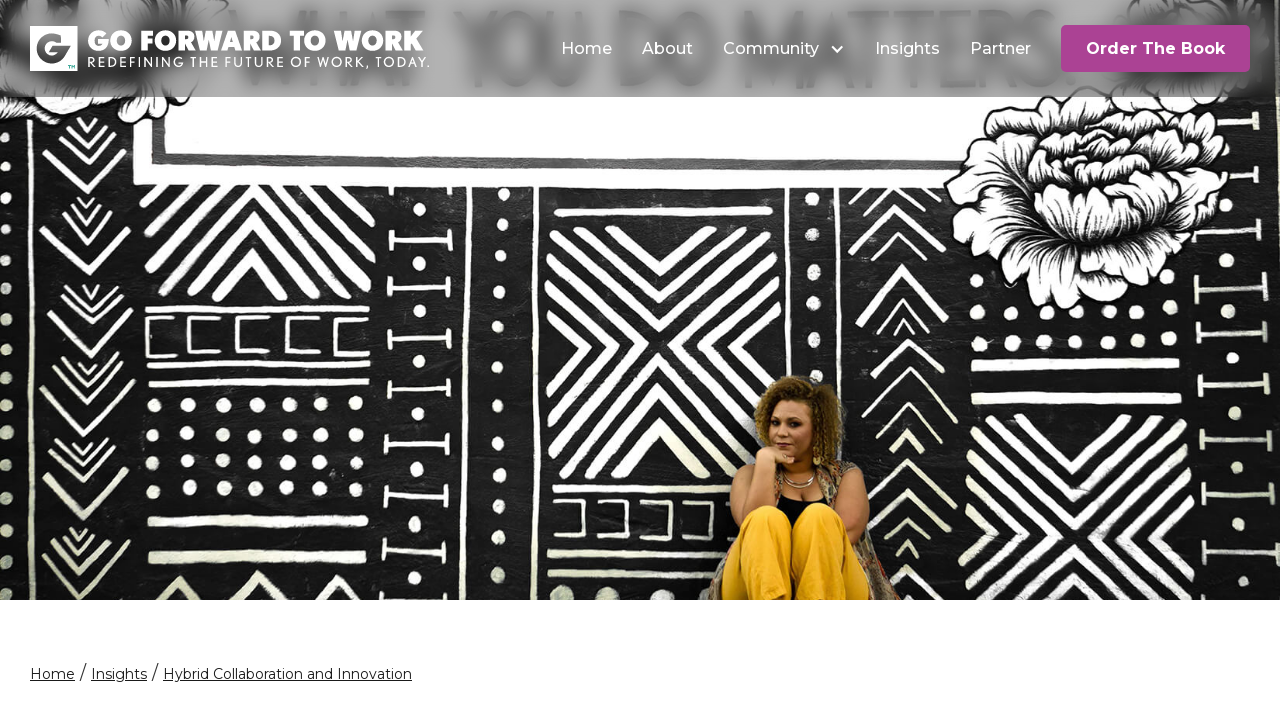

--- FILE ---
content_type: text/html
request_url: https://www.goforwardtowork.com/resources/stop-saying-back-to-normal
body_size: 11872
content:
<!DOCTYPE html><!-- Last Published: Tue Jan 23 2024 21:32:01 GMT+0000 (Coordinated Universal Time) --><html data-wf-domain="www.goforwardtowork.com" data-wf-page="615220274229722a0996c635" data-wf-site="61522027422972246496c62c" lang="en" data-wf-collection="61522027422972f32596c63e" data-wf-item-slug="stop-saying-back-to-normal"><head><meta charset="utf-8"/><title>Stop Saying &quot;Back To Normal&quot; | Go Forward To Work</title><meta content="“Back to normal” is a dangerous nostalgia. Like a fire that liberates pinecones lying in wait on the forest floor, this crisis is both a great tragedy, and a chance for rebirth. In this crisis, technologies that were mostly bought by early adopters are now, immediately, suddenly, everywhere. The second-order impacts are massive." name="description"/><meta content="Stop Saying &quot;Back To Normal&quot; | Go Forward To Work" property="og:title"/><meta content="“Back to normal” is a dangerous nostalgia. Like a fire that liberates pinecones lying in wait on the forest floor, this crisis is both a great tragedy, and a chance for rebirth. In this crisis, technologies that were mostly bought by early adopters are now, immediately, suddenly, everywhere. The second-order impacts are massive." property="og:description"/><meta content="https://cdn.prod.website-files.com/61522027422972ca8996c63d/61529cc9ea78164847ce70e5_615299bba476cf258cfc1236_5f1320d65fc0f775ac84ef38_stop-saying-back_1650x850.jpeg" property="og:image"/><meta content="Stop Saying &quot;Back To Normal&quot; | Go Forward To Work" property="twitter:title"/><meta content="“Back to normal” is a dangerous nostalgia. Like a fire that liberates pinecones lying in wait on the forest floor, this crisis is both a great tragedy, and a chance for rebirth. In this crisis, technologies that were mostly bought by early adopters are now, immediately, suddenly, everywhere. The second-order impacts are massive." property="twitter:description"/><meta content="https://cdn.prod.website-files.com/61522027422972ca8996c63d/61529cc9ea78164847ce70e5_615299bba476cf258cfc1236_5f1320d65fc0f775ac84ef38_stop-saying-back_1650x850.jpeg" property="twitter:image"/><meta property="og:type" content="website"/><meta content="summary_large_image" name="twitter:card"/><meta content="width=device-width, initial-scale=1" name="viewport"/><link href="https://assets-global.website-files.com/61522027422972246496c62c/css/gftw-site.60f3477af.min.css" rel="stylesheet" type="text/css"/><link href="https://fonts.googleapis.com" rel="preconnect"/><link href="https://fonts.gstatic.com" rel="preconnect" crossorigin="anonymous"/><script src="https://ajax.googleapis.com/ajax/libs/webfont/1.6.26/webfont.js" type="text/javascript"></script><script type="text/javascript">WebFont.load({  google: {    families: ["Montserrat:100,100italic,200,200italic,300,300italic,400,400italic,500,500italic,600,600italic,700,700italic,800,800italic,900,900italic"]  }});</script><script type="text/javascript">!function(o,c){var n=c.documentElement,t=" w-mod-";n.className+=t+"js",("ontouchstart"in o||o.DocumentTouch&&c instanceof DocumentTouch)&&(n.className+=t+"touch")}(window,document);</script><link href="https://cdn.prod.website-files.com/61522027422972246496c62c/615621e4824c9cdda3abcf65_Vector%20(3).png" rel="shortcut icon" type="image/x-icon"/><link href="https://cdn.prod.website-files.com/61522027422972246496c62c/615621d81f9ce3303105e162_Vector%20(2).png" rel="apple-touch-icon"/><link href="https://www.goforwardtowork.com/resources/stop-saying-back-to-normal" rel="canonical"/><!-- Global site tag (gtag.js) - Google Analytics -->
<script async src="https://www.googletagmanager.com/gtag/js?id=UA-169210993-2"></script>
<script>
  window.dataLayer = window.dataLayer || [];
  function gtag(){dataLayer.push(arguments);}
  gtag('js', new Date());

  gtag('config', 'UA-169210993-2');
</script>
</head><body><div class="body-wrapper no-overflow"><div style="background-image:url(&quot;https://cdn.prod.website-files.com/61522027422972ca8996c63d/61529cc9ea78164847ce70e5_615299bba476cf258cfc1236_5f1320d65fc0f775ac84ef38_stop-saying-back_1650x850.jpeg&quot;)" class="hero-wrapper insights"><div data-collapse="medium" data-animation="default" data-duration="400" data-easing="ease" data-easing2="ease" role="banner" class="nav w-nav"><div class="container nav-container"><a href="/" class="brand-link w-nav-brand"><img src="https://cdn.prod.website-files.com/61522027422972246496c62c/61568de953c0e46ef1184f35_FG%20Logo.svg" loading="lazy" width="401" alt="" class="brand-logo"/></a><nav role="navigation" class="nav-menu w-nav-menu"><a href="/" class="nav-link w-nav-link">Home</a><a href="/about-us" class="nav-link w-nav-link">About</a><div data-hover="true" data-delay="0" class="dropdown w-dropdown"><div class="nav-link drop-link w-dropdown-toggle"><a href="/community" class="drop-link-text">Community</a><div class="drop-icon w-icon-dropdown-toggle"></div></div><nav class="drop-list w-dropdown-list"><a href="/community" class="drop-inner-link w-dropdown-link">Join Our Research Community</a><a href="/hybrid-collaboration-and-innovation" class="drop-inner-link w-dropdown-link">Hybrid Collaboration and Innovation Community</a><a href="/resilience-and-mental-well-being" class="drop-inner-link w-dropdown-link">Resilience and Mental Well-Being Community</a></nav></div><a href="/insights" class="nav-link w-nav-link">Insights</a><a href="/partner" class="nav-link w-nav-link">Partner</a><a href="/book" class="nav-link button nav-button w-nav-link">Order The Book</a></nav><div class="menu-button w-nav-button"><div class="w-icon-nav-menu"></div></div></div></div></div><div class="section blog-top"><div class="container"><div class="breadcrumbs w-embed"><a class="breadcrumb-link" href="/">Home</a> / <a class="breadcrumb-link" href="/insights">Insights</a> / <a class="breadcrumb-link" href="/category/hybrid-collaboration-and-innovation">Hybrid Collaboration and Innovation</a></div><h1 class="heading-large insights">Stop Saying &quot;Back To Normal&quot;</h1><div class="insight-info"><div class="insight-author w-condition-invisible"><img src="" loading="lazy" alt="" class="employee-image w-dyn-bind-empty"/><div class="w-embed"><div><b></b><br><span class="job-title-text"></span></div></div></div><div class="sep-line w-condition-invisible"></div><div id="w-node-_5bb7759a-f37f-292b-5b58-147c4ae64407-0996c635" class="key-block"><img src="https://cdn.prod.website-files.com/61522027422972246496c62c/61575d6e9b989bc966dd1678_document.svg" loading="lazy" alt="" class="insight-icon"/><div>Hybrid Collaboration and Innovation</div></div><div class="sep-line"></div><div id="w-node-_5bb7759a-f37f-292b-5b58-147c4ae6440b-0996c635" class="key-block"><img src="https://cdn.prod.website-files.com/61522027422972246496c62c/61575d6ddfe390767225ed3e_clock.svg" loading="lazy" alt="" class="insight-icon"/><div><span id="time">10</span> Minute Read</div></div><div class="sep-line"></div><div id="w-node-_5bb7759a-f37f-292b-5b58-147c4ae6440f-0996c635" class="key-block"><img src="https://cdn.prod.website-files.com/61522027422972246496c62c/61575d6d3b51368e64e312a3_calendar.svg" loading="lazy" alt="" class="insight-icon"/><div>September 27, 2021</div></div></div></div></div><div class="section blog-content-section"><div class="container info"><div id="article" class="blog-text w-richtext"><p>“Back to normal” is a dangerous nostalgia. Like a fire that liberates pinecones lying in wait on the forest floor, this crisis is both a great tragedy, and a chance for rebirth.</p><figure><div><img src="https://cdn.prod.website-files.com/61522027422972ca8996c63d/615299ba1ed1587d400d3859_5ee3be9fe97a8960b23d05a7_acroll%2520posts%2520image%25201.jpeg" alt=""/></div></figure><p>I am not a fan of glib Chicken-Soup-For-The-Entrepreneur’s-Soul platitudes. I try to avoid saying things that might wind up embroidered on pillows, or emblazoned on a painting in an AirBnB (remember those?)</p><p>If you read on, I hope you’ll find a less breathless, and more rational, explanation for my optimism. It even has charts!</p><p>But pinecones are the metaphor I’m after, however cloying.</p><p>Since the talk I ran on virtual events last Friday, I’ve heard—via Twitter or email or LinkedIn—from dozens of people who attended the event. Many just wanted to share their reactions, but several organizations reached out to discuss things in more detail. I’ve had calls with governments, music festivals, major brands, and a couple of chats I can’t talk about. It’s been a busy few days, and the stories have been fascinating.</p><p>The one thread that’s come up in every conversation is how enthusiastic participants felt after the webinar last week, because it gave them a way to think about what we might create, instead of mourning what we have lost.</p><p>It made them, however briefly, <em>want</em> the future.</p><h3>Yet another Blockbuster example</h3><p>Netflix and Blockbuster (who I do cite far too much, but they’re such great comparisons) both knew video streaming was coming. In fact, Blockbuster launched streaming before Netflix did.</p><p>But Blockbuster wanted to delay the future as long as possible. When a streaming video future finally arrived, Blockbuster would lose all the money it made on late fees and in-store candy sales.</p><p>Netflix, on the other hand, wanted the future to happen sooner, because otherwise the company would be bankrupt. Netflix needed the future so much, it turned the US postal service into a data delivery platform—by stuffing DVDs into envelopes.</p><h3>Want the future sooner</h3><p>If you want to survive in this transition, you need to take the part of yourself that craves the past, that treasures it, that mourns what’s lost; you need to bundle it up gently; and you need to set it carefully aside.</p><p>And then replace it with a desire for the future.</p><p>Get excited about what tomorrow might hold. This is a singular moment. For many industries, and for many careers, the slate is clean. Everyone is on the same footing, and the race just started. To paraphrase Bill Gates: <strong>‍</strong></p><h4><strong>If you expect the world to be different in 2 years you’re naive; but if you expect it to be the same in a decade, you’re an idiot.</strong></h4><p><strong>‍</strong>(Gates actually said, “We always overestimate the change that will occur in the next two years and underestimate the change that will occur in the next ten” in <em>The Road Ahead.</em> But I like mine better.)</p><p>Imagine the world three decades ago. In the movie <em>Wall Street</em>, Michael Douglas’ character, Gordon Gecko, paces the Jersey Shore in a bathrobe, a gigantic brick pressed to his ear. The scene oozes privilege, telling us this is a man to be reckoned with, an early adopter. Wealthy. Powerful. Important enough for a cellphone.</p><figure><div><img src="https://cdn.prod.website-files.com/61522027422972ca8996c63d/615299ba6213cdbdc233d262_5ee3bed1c44e392903ee5700_https---bucketeer-e05bbc84-baa3-437e-9518-adb32be77984.s3.amazonaws.com-public-images-3d846617-694e-4ab3-965a-da3b7eb9c61d_640x361.jpeg" alt=""/></div></figure><p>That brick just made calls. Smartphones didn’t exist. No Internet. Newspapers were profitable. Digital foreign electoral interference wasn’t a thing. No Wikipedia. No LinkedIn. The Climate Change movement was so nascent, there wasn’t even fake news about it. </p><p>Gates is right: <em>Change takes time, but then suddenly, it’s everywhere, and nothing is the same ever again.</em></p><h3>How ideas and tools spread</h3><p>The <a href="https://en.wikipedia.org/wiki/Bass_diffusion_model">Bass Diffusion Curve</a> describes how change spreads. Whether it’s a new soft drink, a political slogan, or Gordon Gecko’s brick-sized phone, it takes a while for something to catch on. At the beginning, only early adopters who can handle the risk adopt it. A fax machine isn’t much use when you’re the only person with a fax machine.</p><p>When a thing <em>does</em> catch on, secondary benefits emerge. This is especially true of innovations with network effects: Ones that become more useful the more people use them. A few cellphones are only good for emergencies, but once there are millions of them, they change our behaviour (taking calls in the car; keeping track of teenagers.)</p><p>As these <em>secondary</em> benefits emerge, the laggards, left with no choice but to catch up, grudgingly comply. Beverage, banner, or brickphone, the pattern is always the same:</p><figure><div><img src="https://cdn.prod.website-files.com/61522027422972ca8996c63d/615299bab18a74180108c052_5ee3bef9ab47ae28fe16b38d_https---bucketeer-e05bbc84-baa3-437e-9518-adb32be77984.s3.amazonaws.com-public-images-7e484426-5a22-4279-8f65-3a7a0591175a_993x420.png" alt=""/></div></figure><p>The exact shape of the diffusion curve depends on many things:</p><ul role="list"><li>Value: How big a benefit does it offer?</li><li>Friction: How easy is it to adopt the new idea or tool?</li><li>Risk: How expensive is it to change, in terms of money and risk and shame?</li><li>Spread: How easily can one person tell another about it?</li></ul><p>A classic example of this was the launch of Hotmail, the first real web-based email:</p><ul role="list"><li>It was easy to adopt (you just needed a web browser);</li><li>It was free;</li><li>It was very valuable (at the time, a family shared an email account on their home PC, and email is a private thing you don’t want your parents reading.)</li><li>Perhaps most importantly, the “tell someone else” part was built right in with a link at the bottom of every message you sent: <em>Get Your Free Email at Hotmail.</em></li></ul><p>The curve of Hotmail’s growth matches the first part of the Bass Diffusion Curve almost perfectly:</p><figure><div><img src="https://cdn.prod.website-files.com/61522027422972ca8996c63d/615299bab0887bc1ad4d3df4_5ee3bf18bdcb571525f1315e_https---bucketeer-e05bbc84-baa3-437e-9518-adb32be77984.s3.amazonaws.com-public-images-3a977e8e-07b5-473f-8832-3ea5a6cc9b28_638x359.png.jpeg" alt=""/></div></figure><p>As <a href="https://neilpatel.com/blog/launch-it-5-actionable-growth-hacks-to-scale-your-startup-in-2016/">Neil Patel explains</a>, 18 months later, Hotmail had 8.5 million users. Widespread personal email had arrived.</p><h3>What should we build atop it?</h3><p>Once a technology—or even an idea—is widespread, we can build atop it. Email, for example, is almost universal. I can mail anyone with just their email address, and they can get that message from me whenever it’s convenient.</p><blockquote><strong>This alone is unprecedented in the history of our species, and yet we take it for granted.</strong></blockquote><p>Once everyone had a personal email account, we found new benefits. Today, we use email for password recovery, sharing schoolwork, storing transaction receipts, tracking shipments, and soliciting resumes. But email had to be pervasive for any of this to work. And pervasiveness takes many cycles of innovation and adoption.</p><p>Consider ride-hailing companies like Lyft and Uber:</p><ul role="list"><li>Uber needed the smartphone to be almost everywhere, because ride-hailing apps—and the gig economy in general—rely on GPS, maps, digital payments, and the smartphone ecosystem. </li><li>The <em>smartphone</em> stands atop something, too: A decade of widespread data (3G and higher.)</li><li>Widespread mobile data needed a decade of cellphones (from Gordon’s giant brick to smaller Motorola and Nokia phones.)</li><li>Those cellphones needed a decade of pagers.</li><li>And so on.</li></ul><p><em>It’s all elephants, all the way down.</em></p><h3>Compressing the curves</h3><p>Crises—like wars and pandemics—squeeze those adoption curves to the left. When a crisis suddenly accelerates technology adoption (such as everyone working from home, and being forced to adopt running their own video streams) then that technology attains widespread adoption far more quickly:</p><figure><div><img src="https://cdn.prod.website-files.com/61522027422972ca8996c63d/615299bad2ce584af2f242c8_5ee3bf39b35475ef2b769163_https---bucketeer-e05bbc84-baa3-437e-9518-adb32be77984.s3.amazonaws.com-public-images-d7bb6e0e-a5f7-4f96-a273-91ea840461d5_993x964.png" alt=""/></div></figure><p>In this crisis, technologies that were still mostly bought by early adopters—from home delivery, to teleworking, to AI-assisted office work, to offshoring, to live captioning, to disaster preparedness—are now, immediately, suddenly, <em>everywhere</em>.</p><p><strong>A crisis makes us all early adopters.</strong></p><p>And here’s the key: We get second-order benefits <em>right away</em>. A new bloom of innovation occurs, riding atop the earlier one. We get to skip a cycle.</p><h3>Fixing how you meet doctors</h3><p>That seems a bit abstract, so let me make it more concrete. A few days ago, I spoke with a doctor. She told me Zoom has changed her practice in ways she’ll keep from now on. The benefits are simply too great for her to go back.</p><p>As she explained to me, in a physical world, if you’re sick, you visit your Family Doctor and she refers you to a specialist. A pair of assistants (one for each doctor) then schedule a meeting, and you visit the specialist. You get a prescription, which you take to the pharmacy. After a couple of weeks you consult with the specialist again; then see your family doctor to discuss how things went. All the while, assistants call and text and fax one another, managing your movement through the system.</p><p>This could be <em>far</em> more efficient, and we could have fixed it long ago. But the underlying technologies needed to do so weren’t widely adopted. The first-order benefits weren’t strong enough to compel change. Doctors are busy and we don’t want to be rude, so we didn’t complain. The short-term benefits of telemedicine weren’t there, so it was only spreading slowly. The status stayed quo.</p><p>Except now, in this crisis, everyone’s online. Out of necessity, the doctor and specialist and patient all coordinate and get on the same call. Everything gets better: Sharing personal medical data is easier, with fewer, faster meetings. There’s less repetition and introduction. Patients actually get <em>more</em> time to ask questions. The second-order benefits are compelling. The world won’t go back to what it was, because these new benefits are enough to sustain it.</p><h3>Greater risk tolerance</h3><p>A crisis not only makes us all early adopters, it also makes us more risk-tolerant. In normal times, it’s often easiest to do nothing at all.</p><p>In a crisis, <em>not</em> acting is risky. When lives, economies, elections, and societies are at stake, we strive. We remember what it was like to be young, and eager, and not yet jaded. We let the end, for a while, justify the means. We take risks, we bend corners, we skirt regulation.</p><p>Soon, doctors will share their screen so you can all see your X-Ray, regulations be damned—after all, doctors are smart, and this crisis has given them all a crash course in Zoom. They’ll start finding new ways to collaborate. Your doctor might even share her screen and browse the web alongside you, steering you to something helpful.</p><p>When adoption happens fast, and we’re able to take risks, second-order benefits immediately emerge, and the new way sticks.</p><h3>Back to pinecones</h3><p>That thing you pitched someone last year that colleagues ridiculed for weeks—or worse, summarily ignored? Maybe it’s salvation. Maybe you can now take the risk. Maybe its long-term benefits suddenly became short-term value. Maybe something that was abundant is now scarce, and important, and you’re really good at that scarce thing.</p><p>What resonated with me across all these conversations in the past week was this:</p><p><strong>We need to focus on what is now possible, rather than lamenting what isn’t.</strong></p><p>This is, for many industries, a pinecone moment. The forest floor is charred and bare. The rains fall on ash. The blackened cones yearn for the future to come sooner.</p><figure><div><img src="https://cdn.prod.website-files.com/61522027422972ca8996c63d/615299ba3baa8875476ad300_5ee3bf6fb8ce50038dff61ba_https---bucketeer-e05bbc84-baa3-437e-9518-adb32be77984.s3.amazonaws.com-public-images-25e07f5f-9ef7-4042-a5aa-d9b6bb49dd76_6000x4000.jpeg" alt=""/></div></figure><p><a href="https://twitter.com/acroll" target="_blank"><em>Alistair Croll</em></a><em> is an entrepreneur and </em><a href="http://leananalyticsbook.com/" target="_blank"><em>bestselling author</em></a><em> who&#x27;s launched some of the world&#x27;s leading tech events including Cloud Connect, </em><a href="https://www.oreilly.com/conferences/strata-data-ai.html" target="_blank"><em>Strata</em></a><em>, </em><a href="https://startupfestival.com/" target="_blank"><em>Startupfest</em></a><em>, </em><a href="https://fwd50.com/" target="_blank"><em>FWD50</em></a><em>, and </em><a href="https://scaletechconf.com/" target="_blank"><em>Scaletech</em></a><em>. You can check out more of his writing, and subscribe to his mailing list, on </em><a href="https://acroll.substack.com/" target="_blank"><em>his Substack</em></a><em>.</em></p></div><div class="insights-side-container"><div class="side-cards"><div class="insight-side-card"><h2 class="heading-small side-card _15-btm-margin"><span class="green-text">Featured Posts:</span></h2><div class="w-dyn-list"><div role="list" class="w-dyn-items"><div role="listitem" class="w-dyn-item"><a href="/resources/a-guide-to-b2b-selling-during-covid-19" class="side-card-text">A Guide To B2B Selling During Covid-19</a></div><div role="listitem" class="w-dyn-item"><a href="/resources/ask-keith-accelerating-a-meeting" class="side-card-text">Ask Keith: Accelerating a Meeting</a></div></div></div></div><div class="insight-side-card"><h2 class="heading-small side-card"><span class="green-text">Let&#x27;s Keep In Touch</span></h2><div class="t-b-margin">Our team will be posting <strong>new content</strong> on a regular basis. Sign up to be notified of new features, events, and <strong>ways to connect</strong>.</div><a href="#touch" class="button w-button">Sign Up</a></div></div></div></div></div><div class="green-wrapper"><section class="section"><div class="container _60-btm-margin"><h2 data-w-id="5bb7759a-f37f-292b-5b58-147c4ae64492" style="opacity:0" class="heading _15-btm-margin">Featured Post<span class="green-text"></span></h2><div data-w-id="5bb7759a-f37f-292b-5b58-147c4ae64496" style="opacity:0" class="slide-btn-container"><a href="/insights" class="arrow-link">View All Research</a></div></div><div class="container"><div data-w-id="5bb7759a-f37f-292b-5b58-147c4ae6449a" style="opacity:0" class="card-wrapper w-dyn-list"><div role="list" class="card-list w-dyn-items"><div role="listitem" class="card-item w-dyn-item"><a href="/resources/npr-hybrid-work-discussion-part-ii-one-way-to-boost-innovation-invite-everyone-to-the-meeting" class="card w-inline-block"><img src="https://cdn.prod.website-files.com/61522027422972ca8996c63d/615fd8e2678f59bb425dffe9_iStock-1272326797.jpg" loading="lazy" alt="NPR Hybrid Work Discussion Part II: One way to boost innovation? Invite everyone to the meeting." sizes="(max-width: 479px) 91vw, (max-width: 767px) 92vw, (max-width: 991px) 45vw, 29vw" srcset="https://cdn.prod.website-files.com/61522027422972ca8996c63d/615fd8e2678f59bb425dffe9_iStock-1272326797-p-500.jpeg 500w, https://cdn.prod.website-files.com/61522027422972ca8996c63d/615fd8e2678f59bb425dffe9_iStock-1272326797-p-1080.jpeg 1080w, https://cdn.prod.website-files.com/61522027422972ca8996c63d/615fd8e2678f59bb425dffe9_iStock-1272326797-p-1600.jpeg 1600w, https://cdn.prod.website-files.com/61522027422972ca8996c63d/615fd8e2678f59bb425dffe9_iStock-1272326797-p-2000.jpeg 2000w, https://cdn.prod.website-files.com/61522027422972ca8996c63d/615fd8e2678f59bb425dffe9_iStock-1272326797-p-2600.jpeg 2600w, https://cdn.prod.website-files.com/61522027422972ca8996c63d/615fd8e2678f59bb425dffe9_iStock-1272326797.jpg 2653w" class="card-image"/><div class="card-bottom"><div class="tag-text">Hybrid Collaboration and Innovation</div><h3 class="card-heading">NPR Hybrid Work Discussion Part II: One way to boost innovation? Invite everyone to the meeting.</h3><div>Had enough meetings? Had enough video meetings? If hybrid and remote work stick around as may be the case, Keith Ferrazzi, chairman and founder of the consultancy Ferrazzi Greenlight, wants the meetings to be shorter, not as often and much more productive.</div></div></a></div><div role="listitem" class="card-item w-dyn-item"><a href="/resources/relationships-for-leadership-success-high-performance-teams-shanghai-keith-ferrazzi" class="card w-inline-block"><img src="https://cdn.prod.website-files.com/61522027422972ca8996c63d/615e2628416ff0905dfe9169_mario-gogh-VBLHICVh-lI-unsplash.jpg" loading="lazy" alt="Relationships for Leadership Success &amp; High Performance Teams - Shanghai KEITH FERRAZZI" sizes="(max-width: 479px) 91vw, (max-width: 767px) 92vw, (max-width: 991px) 45vw, 29vw" srcset="https://cdn.prod.website-files.com/61522027422972ca8996c63d/615e2628416ff0905dfe9169_mario-gogh-VBLHICVh-lI-unsplash-p-1080.jpeg 1080w, https://cdn.prod.website-files.com/61522027422972ca8996c63d/615e2628416ff0905dfe9169_mario-gogh-VBLHICVh-lI-unsplash-p-1600.jpeg 1600w, https://cdn.prod.website-files.com/61522027422972ca8996c63d/615e2628416ff0905dfe9169_mario-gogh-VBLHICVh-lI-unsplash-p-2000.jpeg 2000w, https://cdn.prod.website-files.com/61522027422972ca8996c63d/615e2628416ff0905dfe9169_mario-gogh-VBLHICVh-lI-unsplash-p-2600.jpeg 2600w, https://cdn.prod.website-files.com/61522027422972ca8996c63d/615e2628416ff0905dfe9169_mario-gogh-VBLHICVh-lI-unsplash-p-3200.jpeg 3200w, https://cdn.prod.website-files.com/61522027422972ca8996c63d/615e2628416ff0905dfe9169_mario-gogh-VBLHICVh-lI-unsplash.jpg 5551w" class="card-image"/><div class="card-bottom"><div class="tag-text">High-Impact Teams</div><h3 class="card-heading">Relationships for Leadership Success &amp; High Performance Teams - Shanghai KEITH FERRAZZI</h3><div>Revenue growth demands that every level of your organization -- from the CEO to the sales force -- be competitive in the art and skill of relationship building</div></div></a></div><div role="listitem" class="card-item w-dyn-item"><a href="/resources/building-relationships-for-successful-project-management-keith-ferrazzi-at-cio-summit" class="card w-inline-block"><img src="https://cdn.prod.website-files.com/61522027422972ca8996c63d/615e24060f9e13d5041d9c72_dylan-gillis-KdeqA3aTnBY-unsplash.jpg" loading="lazy" alt="&quot;Building Relationships for Successful Project Management&quot; Keith Ferrazzi at CIO Summit" sizes="(max-width: 479px) 91vw, (max-width: 767px) 92vw, (max-width: 991px) 45vw, 29vw" srcset="https://cdn.prod.website-files.com/61522027422972ca8996c63d/615e24060f9e13d5041d9c72_dylan-gillis-KdeqA3aTnBY-unsplash-p-1080.jpeg 1080w, https://cdn.prod.website-files.com/61522027422972ca8996c63d/615e24060f9e13d5041d9c72_dylan-gillis-KdeqA3aTnBY-unsplash-p-1600.jpeg 1600w, https://cdn.prod.website-files.com/61522027422972ca8996c63d/615e24060f9e13d5041d9c72_dylan-gillis-KdeqA3aTnBY-unsplash-p-2000.jpeg 2000w, https://cdn.prod.website-files.com/61522027422972ca8996c63d/615e24060f9e13d5041d9c72_dylan-gillis-KdeqA3aTnBY-unsplash-p-2600.jpeg 2600w, https://cdn.prod.website-files.com/61522027422972ca8996c63d/615e24060f9e13d5041d9c72_dylan-gillis-KdeqA3aTnBY-unsplash-p-3200.jpeg 3200w, https://cdn.prod.website-files.com/61522027422972ca8996c63d/615e24060f9e13d5041d9c72_dylan-gillis-KdeqA3aTnBY-unsplash.jpg 5472w" class="card-image"/><div class="card-bottom"><div class="tag-text">Team Leadership</div><h3 class="card-heading">&quot;Building Relationships for Successful Project Management&quot; Keith Ferrazzi at CIO Summit</h3><div>Building Relationship Teams for Successful Project Management will set forth the components of an actionable template to allow managers to foster increased collaboration and teaming for greater corporate success.</div></div></a></div></div></div></div></section></div><div id="touch"><div class="footer-wrapper"><section class="section"><div class="container footer-wrapper-container"><div data-w-id="26f054a0-07b3-d496-7d9d-456f781d5072" class="container footer-cta-container"><h2 class="heading-large _15-btm-margin">Let&#x27;s Keep In Touch</h2><div class="_30-btm-margin">Our team will be posting <strong>new content</strong> on a regular basis. Sign up to be notified of new features, events, and <strong>ways to connect</strong>.</div><div class="cta-form-block w-form"><form id="wf-form-Bottom-Email-Subscription-Form" name="wf-form-Bottom-Email-Subscription-Form" data-name="Bottom Email Subscription Form" method="get" data-wf-page-id="615220274229722a0996c635" data-wf-element-id="26f054a0-07b3-d496-7d9d-456f781d507e"><input class="cta-field w-input" maxlength="256" name="Email" data-name="Email" placeholder="Enter Your Email For Updates" type="email" id="Email-3" required=""/><input type="submit" data-wait="Please wait..." class="button w-button" value="Submit"/></form><div class="w-form-done"><div>Thank you! Your submission has been received!</div></div><div class="w-form-fail"><div>Oops! Something went wrong while submitting the form.</div></div></div></div><div class="accent-top-left"></div><div class="accent-top-right"></div></div></section><div class="footer"><div class="section"><div class="container footer-container"><div id="w-node-_2ce192cb-3bc7-bf1f-5ff1-a767fd1a07ae-fd1a07ab" class="footer-collumn logo-collumn"><a href="#" class="footer-link-block w-inline-block"><img src="https://cdn.prod.website-files.com/61522027422972246496c62c/61522027422972406d96c6ac_GFTW%20Logo%20White.svg" loading="lazy" alt="" class="footer-logo"/></a><div><div class="_30-btm-margin">Let’s Never go Back to Work.<br/>Let’s Forward, <em>together.</em></div></div><div class="social-link-container"><a href="https://twitter.com/Forward_Work" target="_blank" class="social-link w-inline-block"><img src="https://cdn.prod.website-files.com/61522027422972246496c62c/615220274229726cec96c6c3_Social%20Link%20(1).svg" loading="lazy" alt=""/></a><a href="https://www.linkedin.com/in/keithferrazzi/" target="_blank" class="social-link w-inline-block"><img src="https://cdn.prod.website-files.com/61522027422972246496c62c/61522027422972da6496c6c2_Social%20Link%20(2).svg" loading="lazy" alt=""/></a></div></div><div class="footer-col-right"><div class="footer-collumn hide"><div><strong>Legal</strong></div><a href="#" class="footer-link">Terms of Service</a><a href="#" class="footer-link">Privacy Policy</a></div><div class="footer-collumn center-ft-col"><div><strong>Helpful Links</strong></div><a href="/" class="footer-link">Homepage</a><a href="/community" class="footer-link">Community</a><a href="/insights" class="footer-link">Resources</a><a href="/about-us" class="footer-link">About</a><a href="/partner" class="footer-link">Partner</a><a href="/book" class="footer-link">Book</a></div><div class="footer-collumn"><div><strong>Most Recent Articles</strong></div><div class="w-dyn-list"><div role="list" class="w-dyn-items"><div role="listitem" class="w-dyn-item"><a href="/resources/whitepaper-cracking-the-code-of-mental-well-being-in-the-new-hybrid-world-of-work" class="footer-link">Whitepaper: Cracking the code of mental well-being in the new hybrid world of work</a></div><div role="listitem" class="w-dyn-item"><a href="/resources/how-to-use-collaborative-problem-solving-to-get-to-the-right-answers-quickly" class="footer-link">How to Use Collaborative Problem-Solving to Get to the Right Answers--Quickly</a></div><div role="listitem" class="w-dyn-item"><a href="/resources/how-the-best-team-leaders-build-candor-in-the-workplace" class="footer-link">How the Best Team Leaders Build Candor In the Workplace</a></div><div role="listitem" class="w-dyn-item"><a href="/resources/npr-hybrid-work-discussion-part-ii-one-way-to-boost-innovation-invite-everyone-to-the-meeting" class="footer-link">NPR Hybrid Work Discussion Part II: One way to boost innovation? Invite everyone to the meeting.</a></div><div role="listitem" class="w-dyn-item"><a href="/resources/why-you-might-not-want-to-rush-back-into-the-office" class="footer-link">NPR Hybrid Work Discussion Part I: Why you might not want to rush back into the office</a></div></div></div></div></div></div></div></div><div class="green-bg"></div></div></div></div><script src="https://d3e54v103j8qbb.cloudfront.net/js/jquery-3.5.1.min.dc5e7f18c8.js?site=61522027422972246496c62c" type="text/javascript" integrity="sha256-9/aliU8dGd2tb6OSsuzixeV4y/faTqgFtohetphbbj0=" crossorigin="anonymous"></script><script src="https://assets-global.website-files.com/61522027422972246496c62c/js/gftw-site.df2ce912a.js" type="text/javascript"></script><!-- Start of HubSpot Embed Code -->
<script type="text/javascript" id="hs-script-loader" async defer src="//js.hs-scripts.com/7546817.js"></script>
<!-- End of HubSpot Embed Code -->

<style>

.nav{
	backdrop-filter: blur(.5em);
  -webkit-backdrop-filter: blur(.5em);
}

</style>

<style>

.drop-list{
	backdrop-filter: blur(.5em);
  -webkit-backdrop-filter: blur(.5em);
}

</style><script>
function readingTime() {
  const text = document.getElementById("article").innerText;
  const wpm = 225;
  const words = text.trim().split(/\s+/).length;
  const time = Math.ceil(words / wpm);
  document.getElementById("time").innerText = time;
}
readingTime();
</script></body></html>

--- FILE ---
content_type: text/css
request_url: https://assets-global.website-files.com/61522027422972246496c62c/css/gftw-site.60f3477af.min.css
body_size: 18141
content:
html{-ms-text-size-adjust:100%;-webkit-text-size-adjust:100%;font-family:sans-serif}body{margin:0}article,aside,details,figcaption,figure,footer,header,hgroup,main,menu,nav,section,summary{display:block}audio,canvas,progress,video{vertical-align:baseline;display:inline-block}audio:not([controls]){height:0;display:none}[hidden],template{display:none}a{background-color:transparent}a:active,a:hover{outline:0}abbr[title]{border-bottom:1px dotted}b,strong{font-weight:700}dfn{font-style:italic}h1{margin:.67em 0;font-size:2em}mark{color:#000;background:#ff0}small{font-size:80%}sub,sup{vertical-align:baseline;font-size:75%;line-height:0;position:relative}sup{top:-.5em}sub{bottom:-.25em}img{border:0}svg:not(:root){overflow:hidden}figure{margin:1em 40px}hr{box-sizing:content-box;height:0}pre{overflow:auto}code,kbd,pre,samp{font-family:monospace;font-size:1em}button,input,optgroup,select,textarea{color:inherit;font:inherit;margin:0}button{overflow:visible}button,select{text-transform:none}button,html input[type=button],input[type=reset]{-webkit-appearance:button;cursor:pointer}button[disabled],html input[disabled]{cursor:default}button::-moz-focus-inner,input::-moz-focus-inner{border:0;padding:0}input{line-height:normal}input[type=checkbox],input[type=radio]{box-sizing:border-box;padding:0}input[type=number]::-webkit-inner-spin-button,input[type=number]::-webkit-outer-spin-button{height:auto}input[type=search]{-webkit-appearance:none}input[type=search]::-webkit-search-cancel-button,input[type=search]::-webkit-search-decoration{-webkit-appearance:none}fieldset{border:1px solid silver;margin:0 2px;padding:.35em .625em .75em}legend{border:0;padding:0}textarea{overflow:auto}optgroup{font-weight:700}table{border-collapse:collapse;border-spacing:0}td,th{padding:0}@font-face{font-family:webflow-icons;src:url([data-uri])format("truetype");font-weight:400;font-style:normal}[class^=w-icon-],[class*=\ w-icon-]{speak:none;font-variant:normal;text-transform:none;-webkit-font-smoothing:antialiased;-moz-osx-font-smoothing:grayscale;font-style:normal;font-weight:400;line-height:1;font-family:webflow-icons!important}.w-icon-slider-right:before{content:""}.w-icon-slider-left:before{content:""}.w-icon-nav-menu:before{content:""}.w-icon-arrow-down:before,.w-icon-dropdown-toggle:before{content:""}.w-icon-file-upload-remove:before{content:""}.w-icon-file-upload-icon:before{content:""}*{box-sizing:border-box}html{height:100%}body{min-height:100%;color:#333;background-color:#fff;margin:0;font-family:Arial,sans-serif;font-size:14px;line-height:20px}img{max-width:100%;vertical-align:middle;display:inline-block}html.w-mod-touch *{background-attachment:scroll!important}.w-block{display:block}.w-inline-block{max-width:100%;display:inline-block}.w-clearfix:before,.w-clearfix:after{content:" ";grid-area:1/1/2/2;display:table}.w-clearfix:after{clear:both}.w-hidden{display:none}.w-button{color:#fff;line-height:inherit;cursor:pointer;background-color:#3898ec;border:0;border-radius:0;padding:9px 15px;text-decoration:none;display:inline-block}input.w-button{-webkit-appearance:button}html[data-w-dynpage] [data-w-cloak]{color:transparent!important}.w-code-block{margin:unset}.w-webflow-badge,.w-webflow-badge *{z-index:auto;visibility:visible;box-sizing:border-box;width:auto;height:auto;max-height:none;max-width:none;min-height:0;min-width:0;float:none;clear:none;box-shadow:none;opacity:1;direction:ltr;font-family:inherit;font-weight:inherit;color:inherit;font-size:inherit;line-height:inherit;font-style:inherit;font-variant:inherit;text-align:inherit;letter-spacing:inherit;-webkit-text-decoration:inherit;text-decoration:inherit;text-indent:0;text-transform:inherit;text-shadow:none;font-smoothing:auto;vertical-align:baseline;cursor:inherit;white-space:inherit;word-break:normal;word-spacing:normal;word-wrap:normal;background:0 0;border:0 transparent;border-radius:0;margin:0;padding:0;list-style-type:disc;transition:none;display:block;position:static;top:auto;bottom:auto;left:auto;right:auto;overflow:visible;transform:none}.w-webflow-badge{white-space:nowrap;cursor:pointer;box-shadow:0 0 0 1px rgba(0,0,0,.1),0 1px 3px rgba(0,0,0,.1);visibility:visible!important;z-index:2147483647!important;color:#aaadb0!important;opacity:1!important;width:auto!important;height:auto!important;background-color:#fff!important;border-radius:3px!important;margin:0!important;padding:6px!important;font-size:12px!important;line-height:14px!important;text-decoration:none!important;display:inline-block!important;position:fixed!important;top:auto!important;bottom:12px!important;left:auto!important;right:12px!important;overflow:visible!important;transform:none!important}.w-webflow-badge>img{visibility:visible!important;opacity:1!important;vertical-align:middle!important;display:inline-block!important}h1,h2,h3,h4,h5,h6{margin-bottom:10px;font-weight:700}h1{margin-top:20px;font-size:38px;line-height:44px}h2{margin-top:20px;font-size:32px;line-height:36px}h3{margin-top:20px;font-size:24px;line-height:30px}h4{margin-top:10px;font-size:18px;line-height:24px}h5{margin-top:10px;font-size:14px;line-height:20px}h6{margin-top:10px;font-size:12px;line-height:18px}p{margin-top:0;margin-bottom:10px}blockquote{border-left:5px solid #e2e2e2;margin:0 0 10px;padding:10px 20px;font-size:18px;line-height:22px}figure{margin:0 0 10px}figcaption{text-align:center;margin-top:5px}ul,ol{margin-top:0;margin-bottom:10px;padding-left:40px}.w-list-unstyled{padding-left:0;list-style:none}.w-embed:before,.w-embed:after{content:" ";grid-area:1/1/2/2;display:table}.w-embed:after{clear:both}.w-video{width:100%;padding:0;position:relative}.w-video iframe,.w-video object,.w-video embed{width:100%;height:100%;border:none;position:absolute;top:0;left:0}fieldset{border:0;margin:0;padding:0}button,[type=button],[type=reset]{cursor:pointer;-webkit-appearance:button;border:0}.w-form{margin:0 0 15px}.w-form-done{text-align:center;background-color:#ddd;padding:20px;display:none}.w-form-fail{background-color:#ffdede;margin-top:10px;padding:10px;display:none}label{margin-bottom:5px;font-weight:700;display:block}.w-input,.w-select{width:100%;height:38px;color:#333;vertical-align:middle;background-color:#fff;border:1px solid #ccc;margin-bottom:10px;padding:8px 12px;font-size:14px;line-height:1.42857;display:block}.w-input:-moz-placeholder,.w-select:-moz-placeholder{color:#999}.w-input::-moz-placeholder,.w-select::-moz-placeholder{color:#999;opacity:1}.w-input::-webkit-input-placeholder,.w-select::-webkit-input-placeholder{color:#999}.w-input:focus,.w-select:focus{border-color:#3898ec;outline:0}.w-input[disabled],.w-select[disabled],.w-input[readonly],.w-select[readonly],fieldset[disabled] .w-input,fieldset[disabled] .w-select{cursor:not-allowed}.w-input[disabled]:not(.w-input-disabled),.w-select[disabled]:not(.w-input-disabled),.w-input[readonly],.w-select[readonly],fieldset[disabled]:not(.w-input-disabled) .w-input,fieldset[disabled]:not(.w-input-disabled) .w-select{background-color:#eee}textarea.w-input,textarea.w-select{height:auto}.w-select{background-color:#f3f3f3}.w-select[multiple]{height:auto}.w-form-label{cursor:pointer;margin-bottom:0;font-weight:400;display:inline-block}.w-radio{margin-bottom:5px;padding-left:20px;display:block}.w-radio:before,.w-radio:after{content:" ";grid-area:1/1/2/2;display:table}.w-radio:after{clear:both}.w-radio-input{float:left;margin:3px 0 0 -20px;line-height:normal}.w-file-upload{margin-bottom:10px;display:block}.w-file-upload-input{width:.1px;height:.1px;opacity:0;z-index:-100;position:absolute;overflow:hidden}.w-file-upload-default,.w-file-upload-uploading,.w-file-upload-success{color:#333;display:inline-block}.w-file-upload-error{margin-top:10px;display:block}.w-file-upload-default.w-hidden,.w-file-upload-uploading.w-hidden,.w-file-upload-error.w-hidden,.w-file-upload-success.w-hidden{display:none}.w-file-upload-uploading-btn{cursor:pointer;background-color:#fafafa;border:1px solid #ccc;margin:0;padding:8px 12px;font-size:14px;font-weight:400;display:flex}.w-file-upload-file{background-color:#fafafa;border:1px solid #ccc;flex-grow:1;justify-content:space-between;margin:0;padding:8px 9px 8px 11px;display:flex}.w-file-upload-file-name{font-size:14px;font-weight:400;display:block}.w-file-remove-link{width:auto;height:auto;cursor:pointer;margin-top:3px;margin-left:10px;padding:3px;display:block}.w-icon-file-upload-remove{margin:auto;font-size:10px}.w-file-upload-error-msg{color:#ea384c;padding:2px 0;display:inline-block}.w-file-upload-info{padding:0 12px;line-height:38px;display:inline-block}.w-file-upload-label{cursor:pointer;background-color:#fafafa;border:1px solid #ccc;margin:0;padding:8px 12px;font-size:14px;font-weight:400;display:inline-block}.w-icon-file-upload-icon,.w-icon-file-upload-uploading{width:20px;margin-right:8px;display:inline-block}.w-icon-file-upload-uploading{height:20px}.w-container{max-width:940px;margin-left:auto;margin-right:auto}.w-container:before,.w-container:after{content:" ";grid-area:1/1/2/2;display:table}.w-container:after{clear:both}.w-container .w-row{margin-left:-10px;margin-right:-10px}.w-row:before,.w-row:after{content:" ";grid-area:1/1/2/2;display:table}.w-row:after{clear:both}.w-row .w-row{margin-left:0;margin-right:0}.w-col{float:left;width:100%;min-height:1px;padding-left:10px;padding-right:10px;position:relative}.w-col .w-col{padding-left:0;padding-right:0}.w-col-1{width:8.33333%}.w-col-2{width:16.6667%}.w-col-3{width:25%}.w-col-4{width:33.3333%}.w-col-5{width:41.6667%}.w-col-6{width:50%}.w-col-7{width:58.3333%}.w-col-8{width:66.6667%}.w-col-9{width:75%}.w-col-10{width:83.3333%}.w-col-11{width:91.6667%}.w-col-12{width:100%}.w-hidden-main{display:none!important}@media screen and (max-width:991px){.w-container{max-width:728px}.w-hidden-main{display:inherit!important}.w-hidden-medium{display:none!important}.w-col-medium-1{width:8.33333%}.w-col-medium-2{width:16.6667%}.w-col-medium-3{width:25%}.w-col-medium-4{width:33.3333%}.w-col-medium-5{width:41.6667%}.w-col-medium-6{width:50%}.w-col-medium-7{width:58.3333%}.w-col-medium-8{width:66.6667%}.w-col-medium-9{width:75%}.w-col-medium-10{width:83.3333%}.w-col-medium-11{width:91.6667%}.w-col-medium-12{width:100%}.w-col-stack{width:100%;left:auto;right:auto}}@media screen and (max-width:767px){.w-hidden-main,.w-hidden-medium{display:inherit!important}.w-hidden-small{display:none!important}.w-row,.w-container .w-row{margin-left:0;margin-right:0}.w-col{width:100%;left:auto;right:auto}.w-col-small-1{width:8.33333%}.w-col-small-2{width:16.6667%}.w-col-small-3{width:25%}.w-col-small-4{width:33.3333%}.w-col-small-5{width:41.6667%}.w-col-small-6{width:50%}.w-col-small-7{width:58.3333%}.w-col-small-8{width:66.6667%}.w-col-small-9{width:75%}.w-col-small-10{width:83.3333%}.w-col-small-11{width:91.6667%}.w-col-small-12{width:100%}}@media screen and (max-width:479px){.w-container{max-width:none}.w-hidden-main,.w-hidden-medium,.w-hidden-small{display:inherit!important}.w-hidden-tiny{display:none!important}.w-col{width:100%}.w-col-tiny-1{width:8.33333%}.w-col-tiny-2{width:16.6667%}.w-col-tiny-3{width:25%}.w-col-tiny-4{width:33.3333%}.w-col-tiny-5{width:41.6667%}.w-col-tiny-6{width:50%}.w-col-tiny-7{width:58.3333%}.w-col-tiny-8{width:66.6667%}.w-col-tiny-9{width:75%}.w-col-tiny-10{width:83.3333%}.w-col-tiny-11{width:91.6667%}.w-col-tiny-12{width:100%}}.w-widget{position:relative}.w-widget-map{width:100%;height:400px}.w-widget-map label{width:auto;display:inline}.w-widget-map img{max-width:inherit}.w-widget-map .gm-style-iw{text-align:center}.w-widget-map .gm-style-iw>button{display:none!important}.w-widget-twitter{overflow:hidden}.w-widget-twitter-count-shim{vertical-align:top;width:28px;height:20px;text-align:center;background:#fff;border:1px solid #758696;border-radius:3px;display:inline-block;position:relative}.w-widget-twitter-count-shim *{pointer-events:none;-webkit-user-select:none;-ms-user-select:none;user-select:none}.w-widget-twitter-count-shim .w-widget-twitter-count-inner{text-align:center;color:#999;font-family:serif;font-size:15px;line-height:12px;position:relative}.w-widget-twitter-count-shim .w-widget-twitter-count-clear{display:block;position:relative}.w-widget-twitter-count-shim.w--large{width:36px;height:28px}.w-widget-twitter-count-shim.w--large .w-widget-twitter-count-inner{font-size:18px;line-height:18px}.w-widget-twitter-count-shim:not(.w--vertical){margin-left:5px;margin-right:8px}.w-widget-twitter-count-shim:not(.w--vertical).w--large{margin-left:6px}.w-widget-twitter-count-shim:not(.w--vertical):before,.w-widget-twitter-count-shim:not(.w--vertical):after{content:" ";height:0;width:0;pointer-events:none;border:solid transparent;position:absolute;top:50%;left:0}.w-widget-twitter-count-shim:not(.w--vertical):before{border-width:4px;border-color:rgba(117,134,150,0) #5d6c7b rgba(117,134,150,0) rgba(117,134,150,0);margin-top:-4px;margin-left:-9px}.w-widget-twitter-count-shim:not(.w--vertical).w--large:before{border-width:5px;margin-top:-5px;margin-left:-10px}.w-widget-twitter-count-shim:not(.w--vertical):after{border-width:4px;border-color:rgba(255,255,255,0) #fff rgba(255,255,255,0) rgba(255,255,255,0);margin-top:-4px;margin-left:-8px}.w-widget-twitter-count-shim:not(.w--vertical).w--large:after{border-width:5px;margin-top:-5px;margin-left:-9px}.w-widget-twitter-count-shim.w--vertical{width:61px;height:33px;margin-bottom:8px}.w-widget-twitter-count-shim.w--vertical:before,.w-widget-twitter-count-shim.w--vertical:after{content:" ";height:0;width:0;pointer-events:none;border:solid transparent;position:absolute;top:100%;left:50%}.w-widget-twitter-count-shim.w--vertical:before{border-width:5px;border-color:#5d6c7b rgba(117,134,150,0) rgba(117,134,150,0);margin-left:-5px}.w-widget-twitter-count-shim.w--vertical:after{border-width:4px;border-color:#fff rgba(255,255,255,0) rgba(255,255,255,0);margin-left:-4px}.w-widget-twitter-count-shim.w--vertical .w-widget-twitter-count-inner{font-size:18px;line-height:22px}.w-widget-twitter-count-shim.w--vertical.w--large{width:76px}.w-background-video{height:500px;color:#fff;position:relative;overflow:hidden}.w-background-video>video{width:100%;height:100%;object-fit:cover;z-index:-100;background-position:50%;background-size:cover;margin:auto;position:absolute;top:-100%;bottom:-100%;left:-100%;right:-100%}.w-background-video>video::-webkit-media-controls-start-playback-button{-webkit-appearance:none;display:none!important}.w-background-video--control{background-color:transparent;padding:0;position:absolute;bottom:1em;right:1em}.w-background-video--control>[hidden]{display:none!important}.w-slider{height:300px;text-align:center;clear:both;-webkit-tap-highlight-color:transparent;tap-highlight-color:transparent;background:#ddd;position:relative}.w-slider-mask{z-index:1;height:100%;white-space:nowrap;display:block;position:relative;left:0;right:0;overflow:hidden}.w-slide{vertical-align:top;width:100%;height:100%;white-space:normal;text-align:left;display:inline-block;position:relative}.w-slider-nav{z-index:2;height:40px;text-align:center;-webkit-tap-highlight-color:transparent;tap-highlight-color:transparent;margin:auto;padding-top:10px;position:absolute;top:auto;bottom:0;left:0;right:0}.w-slider-nav.w-round>div{border-radius:100%}.w-slider-nav.w-num>div{width:auto;height:auto;font-size:inherit;line-height:inherit;padding:.2em .5em}.w-slider-nav.w-shadow>div{box-shadow:0 0 3px rgba(51,51,51,.4)}.w-slider-nav-invert{color:#fff}.w-slider-nav-invert>div{background-color:rgba(34,34,34,.4)}.w-slider-nav-invert>div.w-active{background-color:#222}.w-slider-dot{width:1em;height:1em;cursor:pointer;background-color:rgba(255,255,255,.4);margin:0 3px .5em;transition:background-color .1s,color .1s;display:inline-block;position:relative}.w-slider-dot.w-active{background-color:#fff}.w-slider-dot:focus{outline:none;box-shadow:0 0 0 2px #fff}.w-slider-dot:focus.w-active{box-shadow:none}.w-slider-arrow-left,.w-slider-arrow-right{width:80px;cursor:pointer;color:#fff;-webkit-tap-highlight-color:transparent;tap-highlight-color:transparent;-webkit-user-select:none;-ms-user-select:none;user-select:none;margin:auto;font-size:40px;position:absolute;top:0;bottom:0;left:0;right:0;overflow:hidden}.w-slider-arrow-left [class^=w-icon-],.w-slider-arrow-right [class^=w-icon-],.w-slider-arrow-left [class*=\ w-icon-],.w-slider-arrow-right [class*=\ w-icon-]{position:absolute}.w-slider-arrow-left:focus,.w-slider-arrow-right:focus{outline:0}.w-slider-arrow-left{z-index:3;right:auto}.w-slider-arrow-right{z-index:4;left:auto}.w-icon-slider-left,.w-icon-slider-right{width:1em;height:1em;margin:auto;top:0;bottom:0;left:0;right:0}.w-slider-aria-label{clip:rect(0 0 0 0);height:1px;width:1px;border:0;margin:-1px;padding:0;position:absolute;overflow:hidden}.w-slider-force-show{display:block!important}.w-dropdown{text-align:left;z-index:900;margin-left:auto;margin-right:auto;display:inline-block;position:relative}.w-dropdown-btn,.w-dropdown-toggle,.w-dropdown-link{vertical-align:top;color:#222;text-align:left;white-space:nowrap;margin-left:auto;margin-right:auto;padding:20px;text-decoration:none;position:relative}.w-dropdown-toggle{-webkit-user-select:none;-ms-user-select:none;user-select:none;cursor:pointer;padding-right:40px;display:inline-block}.w-dropdown-toggle:focus{outline:0}.w-icon-dropdown-toggle{width:1em;height:1em;margin:auto 20px auto auto;position:absolute;top:0;bottom:0;right:0}.w-dropdown-list{min-width:100%;background:#ddd;display:none;position:absolute}.w-dropdown-list.w--open{display:block}.w-dropdown-link{color:#222;padding:10px 20px;display:block}.w-dropdown-link.w--current{color:#0082f3}.w-dropdown-link:focus{outline:0}@media screen and (max-width:767px){.w-nav-brand{padding-left:10px}}.w-lightbox-backdrop{cursor:auto;letter-spacing:normal;text-indent:0;text-shadow:none;text-transform:none;visibility:visible;white-space:normal;word-break:normal;word-spacing:normal;word-wrap:normal;color:#fff;text-align:center;z-index:2000;opacity:0;-webkit-user-select:none;-moz-user-select:none;-webkit-tap-highlight-color:transparent;background:rgba(0,0,0,.9);outline:0;font-family:Helvetica Neue,Helvetica,Ubuntu,Segoe UI,Verdana,sans-serif;font-size:17px;font-style:normal;font-weight:300;line-height:1.2;list-style:disc;position:fixed;top:0;bottom:0;left:0;right:0;-webkit-transform:translate(0)}.w-lightbox-backdrop,.w-lightbox-container{height:100%;-webkit-overflow-scrolling:touch;overflow:auto}.w-lightbox-content{height:100vh;position:relative;overflow:hidden}.w-lightbox-view{width:100vw;height:100vh;opacity:0;position:absolute}.w-lightbox-view:before{content:"";height:100vh}.w-lightbox-group,.w-lightbox-group .w-lightbox-view,.w-lightbox-group .w-lightbox-view:before{height:86vh}.w-lightbox-frame,.w-lightbox-view:before{vertical-align:middle;display:inline-block}.w-lightbox-figure{margin:0;position:relative}.w-lightbox-group .w-lightbox-figure{cursor:pointer}.w-lightbox-img{width:auto;height:auto;max-width:none}.w-lightbox-image{float:none;max-width:100vw;max-height:100vh;display:block}.w-lightbox-group .w-lightbox-image{max-height:86vh}.w-lightbox-caption{text-align:left;text-overflow:ellipsis;white-space:nowrap;background:rgba(0,0,0,.4);padding:.5em 1em;position:absolute;bottom:0;left:0;right:0;overflow:hidden}.w-lightbox-embed{width:100%;height:100%;position:absolute;top:0;bottom:0;left:0;right:0}.w-lightbox-control{width:4em;cursor:pointer;background-position:50%;background-repeat:no-repeat;background-size:24px;transition:all .3s;position:absolute;top:0}.w-lightbox-left{background-image:url([data-uri]);display:none;bottom:0;left:0}.w-lightbox-right{background-image:url([data-uri]);display:none;bottom:0;right:0}.w-lightbox-close{height:2.6em;background-image:url([data-uri]);background-size:18px;right:0}.w-lightbox-strip{white-space:nowrap;padding:0 1vh;line-height:0;position:absolute;bottom:0;left:0;right:0;overflow-x:auto;overflow-y:hidden}.w-lightbox-item{width:10vh;box-sizing:content-box;cursor:pointer;padding:2vh 1vh;display:inline-block;-webkit-transform:translate(0,0)}.w-lightbox-active{opacity:.3}.w-lightbox-thumbnail{height:10vh;background:#222;position:relative;overflow:hidden}.w-lightbox-thumbnail-image{position:absolute;top:0;left:0}.w-lightbox-thumbnail .w-lightbox-tall{width:100%;top:50%;transform:translateY(-50%)}.w-lightbox-thumbnail .w-lightbox-wide{height:100%;left:50%;transform:translate(-50%)}.w-lightbox-spinner{box-sizing:border-box;width:40px;height:40px;border:5px solid rgba(0,0,0,.4);border-radius:50%;margin-top:-20px;margin-left:-20px;animation:.8s linear infinite spin;position:absolute;top:50%;left:50%}.w-lightbox-spinner:after{content:"";border:3px solid transparent;border-bottom-color:#fff;border-radius:50%;position:absolute;top:-4px;bottom:-4px;left:-4px;right:-4px}.w-lightbox-hide{display:none}.w-lightbox-noscroll{overflow:hidden}@media (min-width:768px){.w-lightbox-content{height:96vh;margin-top:2vh}.w-lightbox-view,.w-lightbox-view:before{height:96vh}.w-lightbox-group,.w-lightbox-group .w-lightbox-view,.w-lightbox-group .w-lightbox-view:before{height:84vh}.w-lightbox-image{max-width:96vw;max-height:96vh}.w-lightbox-group .w-lightbox-image{max-width:82.3vw;max-height:84vh}.w-lightbox-left,.w-lightbox-right{opacity:.5;display:block}.w-lightbox-close{opacity:.8}.w-lightbox-control:hover{opacity:1}}.w-lightbox-inactive,.w-lightbox-inactive:hover{opacity:0}.w-richtext:before,.w-richtext:after{content:" ";grid-area:1/1/2/2;display:table}.w-richtext:after{clear:both}.w-richtext[contenteditable=true]:before,.w-richtext[contenteditable=true]:after{white-space:initial}.w-richtext ol,.w-richtext ul{overflow:hidden}.w-richtext .w-richtext-figure-selected.w-richtext-figure-type-video div:after,.w-richtext .w-richtext-figure-selected[data-rt-type=video] div:after,.w-richtext .w-richtext-figure-selected.w-richtext-figure-type-image div,.w-richtext .w-richtext-figure-selected[data-rt-type=image] div{outline:2px solid #2895f7}.w-richtext figure.w-richtext-figure-type-video>div:after,.w-richtext figure[data-rt-type=video]>div:after{content:"";display:none;position:absolute;top:0;bottom:0;left:0;right:0}.w-richtext figure{max-width:60%;position:relative}.w-richtext figure>div:before{cursor:default!important}.w-richtext figure img{width:100%}.w-richtext figure figcaption.w-richtext-figcaption-placeholder{opacity:.6}.w-richtext figure div{color:transparent;font-size:0}.w-richtext figure.w-richtext-figure-type-image,.w-richtext figure[data-rt-type=image]{display:table}.w-richtext figure.w-richtext-figure-type-image>div,.w-richtext figure[data-rt-type=image]>div{display:inline-block}.w-richtext figure.w-richtext-figure-type-image>figcaption,.w-richtext figure[data-rt-type=image]>figcaption{caption-side:bottom;display:table-caption}.w-richtext figure.w-richtext-figure-type-video,.w-richtext figure[data-rt-type=video]{width:60%;height:0}.w-richtext figure.w-richtext-figure-type-video iframe,.w-richtext figure[data-rt-type=video] iframe{width:100%;height:100%;position:absolute;top:0;left:0}.w-richtext figure.w-richtext-figure-type-video>div,.w-richtext figure[data-rt-type=video]>div{width:100%}.w-richtext figure.w-richtext-align-center{clear:both;margin-left:auto;margin-right:auto}.w-richtext figure.w-richtext-align-center.w-richtext-figure-type-image>div,.w-richtext figure.w-richtext-align-center[data-rt-type=image]>div{max-width:100%}.w-richtext figure.w-richtext-align-normal{clear:both}.w-richtext figure.w-richtext-align-fullwidth{width:100%;max-width:100%;text-align:center;clear:both;margin-left:auto;margin-right:auto;display:block}.w-richtext figure.w-richtext-align-fullwidth>div{padding-bottom:inherit;display:inline-block}.w-richtext figure.w-richtext-align-fullwidth>figcaption{display:block}.w-richtext figure.w-richtext-align-floatleft{float:left;clear:none;margin-right:15px}.w-richtext figure.w-richtext-align-floatright{float:right;clear:none;margin-left:15px}.w-nav{z-index:1000;background:#ddd;position:relative}.w-nav:before,.w-nav:after{content:" ";grid-area:1/1/2/2;display:table}.w-nav:after{clear:both}.w-nav-brand{float:left;color:#333;text-decoration:none;position:relative}.w-nav-link{vertical-align:top;color:#222;text-align:left;margin-left:auto;margin-right:auto;padding:20px;text-decoration:none;display:inline-block;position:relative}.w-nav-link.w--current{color:#0082f3}.w-nav-menu{float:right;position:relative}[data-nav-menu-open]{text-align:center;min-width:200px;background:#c8c8c8;position:absolute;top:100%;left:0;right:0;overflow:visible;display:block!important}.w--nav-link-open{display:block;position:relative}.w-nav-overlay{width:100%;display:none;position:absolute;top:100%;left:0;right:0;overflow:hidden}.w-nav-overlay [data-nav-menu-open]{top:0}.w-nav[data-animation=over-left] .w-nav-overlay{width:auto}.w-nav[data-animation=over-left] .w-nav-overlay,.w-nav[data-animation=over-left] [data-nav-menu-open]{z-index:1;top:0;right:auto}.w-nav[data-animation=over-right] .w-nav-overlay{width:auto}.w-nav[data-animation=over-right] .w-nav-overlay,.w-nav[data-animation=over-right] [data-nav-menu-open]{z-index:1;top:0;left:auto}.w-nav-button{float:right;cursor:pointer;-webkit-tap-highlight-color:transparent;tap-highlight-color:transparent;-webkit-user-select:none;-ms-user-select:none;user-select:none;padding:18px;font-size:24px;display:none;position:relative}.w-nav-button:focus{outline:0}.w-nav-button.w--open{color:#fff;background-color:#c8c8c8}.w-nav[data-collapse=all] .w-nav-menu{display:none}.w-nav[data-collapse=all] .w-nav-button,.w--nav-dropdown-open,.w--nav-dropdown-toggle-open{display:block}.w--nav-dropdown-list-open{position:static}@media screen and (max-width:991px){.w-nav[data-collapse=medium] .w-nav-menu{display:none}.w-nav[data-collapse=medium] .w-nav-button{display:block}}@media screen and (max-width:767px){.w-nav[data-collapse=small] .w-nav-menu{display:none}.w-nav[data-collapse=small] .w-nav-button{display:block}.w-nav-brand{padding-left:10px}}@media screen and (max-width:479px){.w-nav[data-collapse=tiny] .w-nav-menu{display:none}.w-nav[data-collapse=tiny] .w-nav-button{display:block}}.w-tabs{position:relative}.w-tabs:before,.w-tabs:after{content:" ";grid-area:1/1/2/2;display:table}.w-tabs:after{clear:both}.w-tab-menu{position:relative}.w-tab-link{vertical-align:top;text-align:left;cursor:pointer;color:#222;background-color:#ddd;padding:9px 30px;text-decoration:none;display:inline-block;position:relative}.w-tab-link.w--current{background-color:#c8c8c8}.w-tab-link:focus{outline:0}.w-tab-content{display:block;position:relative;overflow:hidden}.w-tab-pane{display:none;position:relative}.w--tab-active{display:block}@media screen and (max-width:479px){.w-tab-link{display:block}}.w-ix-emptyfix:after{content:""}@keyframes spin{0%{transform:rotate(0)}to{transform:rotate(360deg)}}.w-dyn-empty{background-color:#ddd;padding:10px}.w-dyn-hide,.w-dyn-bind-empty,.w-condition-invisible{display:none!important}.wf-layout-layout{display:grid}:root{--black:#1a1a1a;--light-sea-green:#42ab9b;--medium-violet-red:#ab4294;--teal:#2e7873}body{color:#333;font-family:Montserrat,sans-serif;font-size:18px;line-height:1.5em}h1{margin-top:20px;margin-bottom:10px;font-size:38px;font-weight:700;line-height:44px}h2{margin-top:0;margin-bottom:0}h3{margin-top:20px;margin-bottom:10px;font-size:24px;font-weight:700;line-height:30px}h4{font-size:18px;font-weight:700;line-height:24px}a{text-decoration:underline;transition:all .3s cubic-bezier(.455,.03,.515,.955)}.body-wrapper,.body-wrapper.book{overflow:hidden}.body-wrapper.no-overflow{overflow:visible}.section{margin-top:130px;margin-bottom:130px;padding-left:30px;padding-right:30px;position:relative}.section.logo-section{margin-top:60px;margin-bottom:60px}.section.top-section{margin-top:80px}.section.blog-content-section{margin-top:0}.section.blog-top{margin-top:60px;margin-bottom:60px}.container{width:100%;max-width:1250px;margin-left:auto;margin-right:auto}.container.nav-container{max-width:1400px;justify-content:space-between;align-items:center;padding-top:25px;padding-bottom:25px;display:flex}.container.tight-container{max-width:800px}.container.footer-container{border-top:1px solid rgba(255,255,255,.1);justify-content:space-between;align-items:flex-start;margin-top:-130px;padding-top:130px;display:flex}.container.center{text-align:center;flex-direction:column;align-items:center;display:flex}.container.hero-container{z-index:1;max-width:1150px;color:#fff;flex-direction:row;justify-content:space-between;align-items:center;display:flex;position:relative}.container.hero-video-container{z-index:1;width:auto;height:auto;max-width:900px;color:var(--black);text-align:center;flex-direction:column;justify-content:flex-start;align-items:center;font-weight:500;line-height:1.5em;display:flex;position:relative}.container._60-btm-margin{margin-bottom:60px}.container.logo-container{flex-direction:column;display:flex}.container._2-col-container{grid-column-gap:80px;grid-row-gap:30px;grid-template-rows:auto;grid-template-columns:1fr 1fr;grid-auto-columns:1fr;align-items:center;font-size:18px;display:grid}.container._2-col-container.top-center{grid-column-gap:80px}.container.footer-cta-container{color:#fff;background-image:linear-gradient(rgba(0,0,0,.65),rgba(0,0,0,.65)),url(https://assets-global.website-files.com/61522027422972246496c62c/615636cc7301c5d081895360_cta-footer-image.webp);background-position:0 0,50%;background-repeat:repeat,no-repeat;background-size:auto,cover;background-attachment:scroll,fixed;border-radius:20px;flex-direction:column;align-items:flex-start;padding:120px 260px 120px 120px;font-size:21px;font-weight:500;display:flex;box-shadow:3px 3px 20px rgba(0,0,0,.1)}.container.footer-cta-container.book-cta{justify-content:center;align-items:center;padding-right:120px}.container.footer-wrapper-container{position:relative}.container.about-container{color:#fff;flex-direction:column;align-items:flex-start;margin-top:200px;font-size:21px;display:flex}.container.community-container{margin-top:200px}.container.info{grid-column-gap:80px;grid-row-gap:30px;grid-template-rows:auto;grid-template-columns:2.5fr 1fr;grid-auto-columns:1fr;display:grid}.container.partner{flex-direction:row;display:flex}.container.book{grid-column-gap:6rem;grid-row-gap:3rem;grid-template-rows:auto;grid-template-columns:.5fr 1fr;grid-auto-columns:1fr;display:grid}.container.insights-collection{grid-column-gap:16px;grid-row-gap:16px;grid-template-rows:auto auto;grid-template-columns:1fr 1fr;grid-auto-columns:1fr;display:grid}.container.i-c-container{grid-column-gap:60px;grid-row-gap:16px;grid-template-rows:auto;grid-template-columns:.5fr 1.25fr;grid-auto-columns:1fr;display:grid}.container.collaboration-container{flex-direction:row;justify-content:space-between;align-items:center;display:flex}.container.hero-collab-container{z-index:1;color:#fff;flex-direction:row;justify-content:space-between;align-items:center;display:flex;position:relative}.container.sub-bar-container{max-width:1400px;justify-content:flex-end;align-items:center;font-size:16px;font-weight:700;display:flex}.nav{z-index:50;background-color:rgba(0,0,0,.3);padding-left:30px;padding-right:30px}.brand-link{padding-left:0}.nav-menu{align-items:center;display:flex}.nav-link{color:#fff;padding:10px 15px;font-size:16px;font-weight:500}.nav-link:hover{opacity:.6}.nav-link.w--current{color:#fff}.nav-link.button.nav-button{margin-left:15px;padding-top:10px;padding-bottom:10px}.nav-link.button.nav-button.w--current{background-color:var(--medium-violet-red);color:#fff}.nav-link.drop-link{align-items:center;text-decoration:none;display:flex}.brand-logo{height:45px;object-fit:contain}.example-wrapper{background-color:#fafafa;padding-top:1px;padding-bottom:1px}.input{height:45px;border:1px solid var(--teal);border-radius:5px;margin-bottom:0;padding-left:10px;padding-right:10px}.input-container{margin-bottom:20px}.input-container.half-input{width:49%}.input-wrapper{justify-content:space-between;display:flex}.success-message{background-color:rgba(221,221,221,0);font-weight:600}.footer{color:#fff;background-color:#2e7873;padding-top:1px;padding-bottom:1px}.footer-collumn{max-width:450px;flex-direction:column;align-items:flex-start;display:flex}.footer-collumn.logo-collumn{flex-direction:column;margin-right:120px;display:flex}.footer-collumn.center-ft-col{margin-left:60px;margin-right:60px}.footer-link-block{margin-bottom:30px}.footer-logo{height:45px}.footer-link{color:#fff;margin-top:5px;font-size:14px;text-decoration:none}.footer-link:hover{opacity:.6}.button{background-color:var(--medium-violet-red);color:#fff;text-align:center;border-radius:5px;padding:15px 25px;font-weight:700;text-decoration:none;transition:all .3s cubic-bezier(.455,.03,.515,.955);box-shadow:3px 3px 20px rgba(0,0,0,.1)}.button:hover{background-color:#7f316e}.button.secondary-button{background-color:rgba(171,66,148,0);box-shadow:inset 0 0 0 1px #fff,3px 3px 20px rgba(0,0,0,.1)}.button.side-button{margin-right:30px}.button.side-button.smaller-button{padding:10px 20px}.button.side-card{padding-top:10px;padding-bottom:10px;font-size:18px}.button._30-top-margin{margin-top:30px}.button.topic{width:100%;margin-top:0;margin-bottom:10px;padding:10px 20px;font-size:16px;font-weight:600}.button.topic.hide{display:none}.button.topic.fltr-active{background-color:#7f316e}.button.topic.fltr-active.filter-hide{display:none}.button.community{margin-left:30px;margin-right:30px}.button.sub-button{height:38px;padding:6px 10px;font-size:16px}.button.sub-pop-button{background-color:var(--light-sea-green);padding:10px 20px}.button.button-secondary{border:2px solid var(--medium-violet-red);color:var(--medium-violet-red);background-color:rgba(171,66,148,0);padding:10px 20px}.button.button-secondary:hover{opacity:.7}.button.center{margin-left:auto;margin-right:auto}.button.play-button{background-color:#7f316e;justify-content:center;align-items:center;margin-top:30px;display:flex}.button.play-button:hover{background-color:var(--medium-violet-red)}.hero-wrapper{color:#fff;background-color:rgba(66,171,155,.08);padding-bottom:1px;font-size:21px;position:relative}.hero-wrapper.about-us{background-image:linear-gradient(rgba(0,0,0,.3),rgba(0,0,0,.8) 81%),url(https://assets-global.website-files.com/61522027422972246496c62c/615638ac90458107b5b0fe1e_about%20us.webp);background-position:0 0,50% 100%;background-repeat:repeat,no-repeat;background-size:auto,cover;background-attachment:scroll,scroll}.hero-wrapper.community{background-color:transparent;background-image:linear-gradient(rgba(0,0,0,.3),rgba(0,0,0,.8) 83%),url(https://assets-global.website-files.com/61522027422972246496c62c/615639e7ce98253b11d58089_community.webp);background-position:0 0,50% 0;background-repeat:repeat,no-repeat;background-size:auto,cover;background-attachment:scroll,fixed}.hero-wrapper.insights{height:600px;background-image:url(https://d3e54v103j8qbb.cloudfront.net/img/background-image.svg);background-position:50%;background-size:cover;background-attachment:scroll;padding-bottom:0}.hero-wrapper.partner{background-color:transparent;padding-bottom:0}.hero-wrapper.insights-collection{background-image:linear-gradient(#1a1a1a,#215753)}.hero-wrapper.collaboration{background-color:transparent;background-image:linear-gradient(rgba(0,0,0,.4),rgba(0,0,0,.8) 70%),url(https://assets-global.website-files.com/61522027422972246496c62c/61563a5d80a46a20f5868438_Hybrid%20Collaboration%20and%20Innovation%20Community.webp);background-position:0 0,50% 0;background-repeat:repeat,no-repeat;background-size:auto,cover;background-attachment:scroll,fixed}.hero-wrapper.resilience{background-color:transparent;background-image:linear-gradient(rgba(0,0,0,.4),rgba(0,0,0,.8) 70%),url(https://assets-global.website-files.com/61522027422972246496c62c/61563ef3b60edc23d783582d_Resilience%20and%20Mental%20Well-Being%20Community.webp);background-position:0 0,50% 0;background-repeat:repeat,no-repeat;background-size:auto,cover;background-attachment:scroll,fixed}.heading-large{margin-top:0;margin-bottom:0;font-size:3rem;line-height:1.2em}.heading-large._60-btm-margin{margin-bottom:60px}.heading-large._15-btm-margin{font-weight:800}.heading-large.insights{font-size:42px}.button-wrapper.flew-hor{flex-wrap:wrap;display:flex}.hero-logo-container{max-width:345px;background-image:linear-gradient(135deg,rgba(255,255,255,.1),rgba(255,255,255,.05));border:1px solid rgba(255,255,255,.05);border-radius:10px;flex-direction:column;align-items:center;margin-left:60px;padding:40px;font-size:18px;font-weight:700;display:flex}.hero-logo-container.less-padding{margin-left:30px}.hero-logo{width:100%;height:80px}.hero-logo._15-btm-margin{width:100%;margin-bottom:15px}.hero-logo._15-btm-margin.white{filter:contrast(200%)}.hero-logo.white{width:100%;filter:invert()}._30-btm-margin{margin-bottom:30px}._30-btm-margin.video-caption{text-align:center;margin-top:1rem;font-size:16px;font-style:italic}.hero-video{width:700px;border:1px solid var(--medium-violet-red);border-radius:10px;overflow:hidden;box-shadow:3px 3px 20px rgba(0,0,0,.1)}.hero-wrapper-bg{z-index:0;height:65%;background-image:url(https://assets-global.website-files.com/61522027422972246496c62c/61522027422972190096c6c7_Hero%20Image.webp);background-position:50% 100%;background-size:cover;background-attachment:fixed;position:absolute;top:0%;bottom:auto;left:0%;right:0%}.hero-wrapper-bg.partner{height:75%;background-image:linear-gradient(rgba(0,0,0,.7),rgba(0,0,0,.7)),url(https://assets-global.website-files.com/61522027422972246496c62c/61564216a04b314f900bb976_partner-hero.webp);background-position:0 0,50% 100%;background-size:auto,cover;background-attachment:scroll,fixed}.hero-lightbox{width:700px;height:auto;margin-bottom:60px;display:flex}.hero-lightbox.no-marign{margin-bottom:0}.hero-video-container{width:700px;height:450px;object-fit:cover;flex-direction:column;justify-content:center;align-items:stretch;position:absolute;top:0%;bottom:0%;left:0%;right:0%}.hero-play{height:90px;position:relative}.hero-video-placeholder-container{width:700px;height:450px;flex-direction:column;justify-content:center;align-items:center;display:flex;position:relative;top:0%;bottom:0%;left:0%;right:0%}.heading{color:var(--black);margin-top:0;margin-bottom:0;font-size:32px;font-weight:800;line-height:1.3em}.heading._15-btm-margin{margin-bottom:15px}.heading._60-btm-margin{margin-bottom:60px}.heading._30-btm-margin{margin-bottom:30px}.green-text{color:var(--light-sea-green)}._15-btm-margin{margin-bottom:15px}.arrow-link{color:var(--medium-violet-red);background-image:url(https://assets-global.website-files.com/61522027422972246496c62c/61522027422972823396c6b3_Arrow.svg);background-position:100%;background-repeat:no-repeat;background-size:auto;margin-right:5px;padding-right:30px;font-weight:700;text-decoration:none;transition-duration:.15s}.arrow-link:hover{margin-right:0;padding-right:35px}.card-list{grid-column-gap:30px;grid-row-gap:30px;grid-template-rows:auto;grid-template-columns:1fr 1fr 1fr;grid-auto-columns:1fr;display:grid}.card-list.insight-collection{grid-template-rows:auto auto auto auto auto auto auto auto;grid-template-columns:1fr 1fr}.card-item{flex-direction:column;display:flex}.card-image{width:100%;height:200px;object-fit:cover;border-radius:10px 10px 0 0}.card-image.insight-collection{height:200px;object-fit:cover}.card-bottom{padding:30px}.card-bottom.insight-collection{font-size:16px}.tag-text{background-color:var(--light-sea-green);color:#fff;border-radius:5px;margin-bottom:20px;padding:2px 8px;font-size:12px;display:inline-block}.tag-text.insight-collection{padding-left:10px;padding-right:10px;font-weight:700}.card{color:var(--black);border:1px solid rgba(0,0,0,.1);border-radius:10px;flex:1;text-decoration:none;box-shadow:3px 3px 20px rgba(0,0,0,.1)}.card:hover{box-shadow:4px 4px 30px rgba(0,0,0,.25)}.card-heading{margin-top:0;margin-bottom:10px;font-size:21px;line-height:1.4em}.card-heading.insight-collection{margin-bottom:15px}.card-heading._30-btm-margin{margin-bottom:30px}.green-wrapper{background-color:#f0f9f7;padding-top:1px;padding-bottom:1px}.green-wrapper.book-quotes{padding-bottom:1rem}.logo-top{justify-content:space-between;align-items:center;margin-bottom:40px;display:flex}.logo-bottom{grid-column-gap:60px;grid-row-gap:30px;flex-direction:row;grid-template-rows:auto;grid-template-columns:1fr 1fr 1fr 1fr 1fr 1fr;grid-auto-columns:1fr;justify-content:space-between;align-items:center;display:grid}.logo-bottom._15-top-margin{margin-top:15px}.logo-bottom.featured{grid-template-columns:1fr 1fr 1fr 1fr 1fr 1fr 1fr;justify-content:center;justify-items:center}.green-line{height:2px;background-color:var(--light-sea-green);border-radius:10px;flex:1}.heading-logo{color:var(--light-sea-green);margin:0 30px;font-size:32px;font-weight:800;line-height:1.4em}.logo-image{height:35px;opacity:.8}.logo-image.partners{opacity:.8;filter:grayscale();object-fit:contain;width:15%;height:80px}.logo-image.harvard{width:120px;height:50px}.logo-image.partner-logo{filter:grayscale()}.logo-image.partner-logo.smaller{height:40px}.logo-image.partner-logo{filter:grayscale()}.logo-image.partner-logo.invert{filter:invert()grayscale()}.logo-image.partner-logo{width:100%;height:80px;object-fit:contain}.heading-small{color:var(--black);margin-top:0;margin-bottom:0;font-size:28px;line-height:1.4em}.heading-small._30-btm-margin{margin-bottom:30px}.heading-small._30-btm-margin.insights-collection{color:#fff}.heading-small.side-card{font-size:18px}.heading-small.side-card._15-btm-margin{margin-bottom:15px}.heading-small.white{color:#fff}.image-container{flex-direction:column;display:flex;position:relative}.image-container.insight-image-container{height:100%}.image{z-index:1;height:520px;border:1px solid var(--medium-violet-red);object-fit:cover;border-radius:10px;box-shadow:3px 3px 20px rgba(0,0,0,.1)}.image.insight-image{height:100%}.image.community-pic{object-position:0% 0%}.image.short-image{height:400px;object-position:50% 50%}.accent-top-right{width:110px;height:110px;background-image:url(https://assets-global.website-files.com/61522027422972246496c62c/615220274229721d0896c6bb_Image%20Accent%20\(2\).svg);background-position:0 0;background-size:cover;margin-top:-30px;margin-right:-30px;position:absolute;top:0%;bottom:auto;left:auto;right:0%}.accent-top-left{width:110px;height:110px;background-image:url(https://assets-global.website-files.com/61522027422972246496c62c/61522027422972051b96c6bd_Image%20Accent%20\(1\).svg);background-position:0 0;background-size:cover;margin-top:-30px;margin-left:-30px;position:absolute;top:0%;bottom:auto;left:0%;right:auto}.accent-btm-right{width:110px;height:110px;background-image:url(https://assets-global.website-files.com/61522027422972246496c62c/6152202742297235da96c6be_Image%20Accent%20\(3\).svg);background-position:0 0;background-size:cover;margin-bottom:-30px;margin-right:-30px;position:absolute;top:auto;bottom:0%;left:auto;right:0%}.accent-btm-left{width:110px;height:110px;background-image:url(https://assets-global.website-files.com/61522027422972246496c62c/61522027422972d27496c6bc_Image%20Accent%20\(4\).svg);background-position:0 0;background-size:cover;margin-bottom:-30px;margin-left:-30px;position:absolute;top:auto;bottom:0%;left:0%;right:auto}.faculty-list{grid-column-gap:30px;grid-row-gap:30px;grid-template-rows:auto auto;grid-template-columns:1fr 1fr 1fr;grid-auto-columns:1fr;display:grid}.faculty-item{border:1px solid rgba(0,0,0,.1);border-radius:10px;padding:30px;box-shadow:3px 3px 20px rgba(0,0,0,.1)}.profile-image{width:100%;height:350px;object-fit:cover;border-radius:10px;margin-bottom:30px}.profile-heading{margin-top:0;margin-bottom:5px;font-size:21px;line-height:1.4em}.job-title{font-size:14px;font-style:italic}.job-title._20-btm-margin{margin-bottom:20px}.footer-wrapper{position:relative}.cta-field{height:50px;color:#fff;background-color:rgba(255,255,255,.15);border:2px solid #fff;border-radius:3px;margin-bottom:15px;padding-left:15px;padding-right:15px;font-size:18px}.cta-field:hover,.cta-field:active,.cta-field:focus{border-color:var(--medium-violet-red)}.cta-field::-ms-input-placeholder{color:rgba(255,255,255,.6);font-size:18px}.cta-field::placeholder{color:rgba(255,255,255,.6);font-size:18px}.cta-field.sub-field{width:300px;height:35px;border-width:2px;margin-bottom:0;margin-left:20px;margin-right:5px;font-size:16px}.cta-field.sub-field::-ms-input-placeholder{font-size:14px;font-weight:400}.cta-field.sub-field::placeholder{font-size:14px;font-weight:400}.cta-field.sub-pop-input{height:45px;font-size:16px}.cta-field.sub-pop-input::-ms-input-placeholder{font-size:16px}.cta-field.sub-pop-input::placeholder{font-size:16px}.cta-form-block{width:50%;margin-bottom:0}.cta-form-block.sub-block{width:auto}.cta-form-block.sub-pop-block{width:100%}.social-link{margin-right:15px}.social-link:hover{opacity:.6}.social-link-container{align-items:center;display:flex}.footer-col-right{display:flex}.green-bg{z-index:-1;height:75%;background-color:#2e7873;position:absolute;top:auto;bottom:0%;left:0%;right:0%}._50--width{width:50%}.community-card-wrapper{grid-column-gap:40px;grid-row-gap:40px;grid-template-rows:auto;grid-template-columns:1fr 1fr 1fr;grid-auto-columns:1fr;display:grid}.community-card-wrapper.btm-cc-wrapper{grid-template-columns:1fr 1fr;margin-top:40px}.benifits-card{background-color:#fff;border-radius:10px;padding:35px;font-size:16px;line-height:1.5em;box-shadow:0 0 20px rgba(0,0,0,.1)}.card-icon{height:50px;margin-bottom:20px}.text-pink{color:var(--medium-violet-red);font-size:16px}.text-pink._50-btm-margin{margin-bottom:50px}.insight-info{grid-template-rows:auto;grid-template-columns:1fr 1fr 1fr 1fr;grid-auto-columns:1fr;justify-content:flex-start;margin-top:60px;font-size:16px;font-weight:500;display:flex}.insight-author{flex-direction:row;align-items:center;font-size:16px;line-height:1.4em;display:flex}.employee-image{width:70px;height:70px;object-fit:cover;border-radius:5px;margin-right:20px}.key-block{justify-content:center;align-items:center;display:flex}.insight-icon{height:20px;margin-right:15px}.utility-page-wrap{width:100vw;height:100vh;max-height:100%;max-width:100%;justify-content:center;align-items:center;display:flex}.utility-page-content{width:260px;text-align:center;flex-direction:column;display:flex}.utility-page-form{flex-direction:column;align-items:stretch;display:flex}.dropdown{border:1px #000;display:block}.catergory-dropdown{border:1px solid var(--black);border-radius:10px;padding:10px 20px 10px 30px;font-weight:500;display:block}.dropdown-icon{color:var(--light-sea-green);margin-left:5px;top:0%;bottom:0%;left:0%;right:auto}.insights-side-container{flex-direction:column;display:flex;position:-webkit-sticky;position:sticky;top:30px}.side-cards{grid-column-gap:30px;grid-row-gap:30px;flex-direction:column;grid-template-rows:auto auto;grid-template-columns:1fr;grid-auto-columns:1fr;align-items:stretch;display:grid;position:-webkit-sticky;position:sticky;top:30px}.insight-side-card{background-color:#fff;border:1px solid rgba(0,0,0,.1);border-radius:10px;padding:30px;font-size:16px;font-weight:500;box-shadow:4px 0 20px rgba(0,0,0,.08)}.side-card-text{color:var(--black);margin-top:5px;display:block}.side-card-text:hover{opacity:.7}.div-block-2{flex-direction:column;flex:1;align-items:center;display:flex}.partner-featured{grid-column-gap:40px;grid-row-gap:16px;grid-template-rows:auto;grid-template-columns:1fr 1fr 1fr 1fr;grid-auto-columns:1fr;display:grid}.partner-card{background-color:#fff;border-radius:10px;padding:30px;font-size:16px;line-height:1.5em;box-shadow:0 0 20px rgba(0,0,0,.1)}.book-container{flex-direction:column;align-items:center;display:flex;position:-webkit-sticky;position:sticky;top:60px}.book-heading{text-align:center;font-size:30px}.nav-dark-wrapper{background-color:var(--black)}.insights-collection-hero-text{color:#fff}.topic-container{flex-direction:column;align-items:stretch;margin-bottom:-10px;display:flex}.topic-heading{margin-top:0;margin-bottom:0;font-size:16px;line-height:1.5em}.topic-heading._15-btm-margin{margin-bottom:15px}.insight-list{grid-column-gap:30px;grid-row-gap:30px;grid-template-rows:auto auto;grid-template-columns:1fr 1fr;grid-auto-columns:1fr;display:grid}.insight-list.catagory-list{grid-column-gap:30px;grid-row-gap:30px;grid-template-rows:auto auto;grid-template-columns:1fr 1fr 1fr;grid-auto-columns:1fr;display:grid}.insight-item{flex-direction:column;display:flex}.sticky-container{height:100%;flex-direction:column;justify-content:flex-start;display:flex}.search{height:45px;border:1px solid var(--black);background-image:url(https://assets-global.website-files.com/61522027422972246496c62c/61522027422972633c96c6ea_Vector.svg);background-position:10px;background-repeat:no-repeat;background-size:auto 20px;border-radius:5px;margin-bottom:5px;padding:10px 20px 10px 45px;font-weight:500;transition:all .3s cubic-bezier(.455,.03,.515,.955);display:block}.search:hover,.search:active,.search:focus{border-color:var(--medium-violet-red)}.filter{height:45px;border:1px solid var(--black);background-color:rgba(243,243,243,0);border-radius:5px;margin-bottom:5px;padding:10px;font-weight:500;transition:all .3s cubic-bezier(.455,.03,.515,.955);display:block}.filter:hover,.filter:active,.filter:focus{border-color:var(--medium-violet-red)}.filter.no-margin{margin-bottom:0}.tag-hide{display:none}.job-title-text{font-size:14px;font-style:italic}.sep-line{width:1px;height:70px;background-color:var(--teal);opacity:.2;margin-left:20px;margin-right:20px}.form-block-2{margin-bottom:0}.breadcrumb-link{color:var(--black);font-size:14px}.breadcrumb-link:hover{color:#662758}.breadcrumb-link.text-white{color:#fff}.breadcrumbs{margin-bottom:30px}.breadcrumbs.white{color:#fff;margin-bottom:15px}.t-b-margin{margin-top:15px;margin-bottom:15px}.logo-slide{height:100%;background-color:rgba(221,221,221,0)}.hide{display:none}.empty-blank{height:0;padding:0}.grey-wrapper{padding-top:1px;padding-bottom:1px}.left-arrow,.right-arrow{display:none}.slider{height:100%;background-color:rgba(221,221,221,0)}.slide-nav,.icon,.icon-2{display:none}.order-links{grid-column-gap:15px;grid-row-gap:15px;grid-template-rows:auto;grid-template-columns:1fr 1fr 1fr 1fr 1fr;grid-auto-columns:1fr;align-items:center;margin-top:20px;display:grid}.book-link{width:auto;height:auto;object-fit:contain}.blog-text a{color:var(--medium-violet-red)}.blog-text p{margin-top:10px;margin-bottom:30px}.blog-text h3{margin-bottom:20px}.blog-text h4{margin-top:20px;margin-bottom:20px}.list-item{margin-top:5px;margin-bottom:5px}.percent-featured{grid-column-gap:4rem;grid-row-gap:4rem;grid-template-rows:auto;grid-template-columns:1fr 1fr;grid-auto-columns:1fr;display:grid}.percent-card{text-align:center;background-color:#fff;border-radius:10px;flex-direction:column;justify-content:center;align-items:center;padding:2rem 3rem;font-size:16px;line-height:1.5em;display:flex;box-shadow:0 0 20px rgba(0,0,0,.1)}.card-percentage{margin-top:0;margin-bottom:10px;font-size:3rem;line-height:1.4em}.card-percentage.insight-collection{margin-bottom:15px}.collaboration-card-wrapper{grid-column-gap:40px;grid-row-gap:40px;grid-template-rows:auto;grid-template-columns:1fr 1fr 1fr 1fr;grid-auto-columns:1fr;display:grid}.collaboration-card-wrapper.btm-cc-wrapper{grid-template-columns:1fr 1fr;margin-top:40px}.realized-card{text-align:center;background-color:#fff;border-radius:10px;flex-direction:column;align-items:center;padding:2rem;font-size:16px;line-height:1.5em;display:flex;box-shadow:0 0 20px rgba(0,0,0,.1)}.drop-icon{margin:0 0 0 10px;position:static}.drop-link-text{color:#fff;text-decoration:none}.drop-list.w--open{color:#fff;background-color:rgba(0,0,0,.8);border-radius:5px;padding:10px;font-size:16px;left:-162px;box-shadow:3px 3px 20px rgba(0,0,0,.1)}.drop-inner-link{color:#fff;font-size:16px;font-weight:400}.drop-inner-link:hover{opacity:.7}.drop-inner-link.w--current{color:var(--medium-violet-red)}.faculty-list-half{grid-column-gap:30px;grid-row-gap:30px;grid-template-rows:auto;grid-template-columns:1fr 1fr 1fr;grid-auto-columns:1fr;display:grid}.quote-text{border-left:5px solid var(--light-sea-green);padding-top:5px;padding-bottom:5px;padding-left:15px;font-size:21px;font-weight:500;line-height:1.6em}.quote{color:var(--medium-violet-red);font-weight:700}.container-community-button{width:100%;max-width:1250px;grid-column-gap:30px;grid-row-gap:30px;grid-template-rows:auto;grid-template-columns:1fr 1fr;grid-auto-columns:1fr;justify-content:space-between;align-items:center;margin-top:40px;margin-left:auto;margin-right:auto;display:grid}._60-btm-margin{margin-bottom:60px}._30-top-margin{margin-top:30px}._30-top-margin.text-size-small{text-align:center;justify-content:center;font-size:12px;line-height:1.5em}.sub-bar{background-color:var(--teal);background-image:linear-gradient(270deg,#1d4d49,var(--light-sea-green));padding:10px 30px}.sub-bar-form{justify-content:flex-end;align-items:center;display:flex}.sub-success{background-color:rgba(221,221,221,0);margin-left:20px;padding:0;font-size:18px;font-weight:700}.link{color:var(--medium-violet-red)}.sub-pop{z-index:800;width:30rem;background-color:var(--teal);color:#fff;background-image:linear-gradient(135deg,#1d4d49,#368c7f);border-top-left-radius:5px;padding:2rem;font-size:16px;display:none;position:fixed;bottom:0%;left:auto;right:0%;box-shadow:3px 3px 20px rgba(0,0,0,.1)}.sub-pop-heading{margin-top:0;margin-bottom:10px;font-size:21px}.close-icon{height:50px;cursor:pointer;margin-top:10px;margin-right:10px;padding:10px;position:absolute;top:0%;bottom:auto;left:auto;right:0%}.resource-image-wrapper{position:relative}.original-html{z-index:2;color:#fff;padding:10px;font-size:14px;font-weight:500;line-height:1em;position:absolute;top:auto;bottom:0%;left:0%;right:auto}.image-gradient{z-index:1;background-image:linear-gradient(rgba(255,255,255,0),rgba(0,0,0,.7));position:absolute;top:0%;bottom:0%;left:0%;right:0%}.hero-video-player{border:1px solid var(--medium-violet-red);background-color:#000;border-radius:5px;overflow:hidden;box-shadow:3px 3px 20px rgba(0,0,0,.1)}.book-text h1{margin-top:0;margin-bottom:2rem;font-size:2.25rem;line-height:1.2em}.book-text h2{text-align:left;margin-top:20px;margin-bottom:10px}.order-link{flex-direction:column;justify-content:center;align-items:center;display:block}.form-wrapper-div{background-color:rgba(46,120,115,.1);padding:30px}.order-book-pop-up{z-index:1000;color:#fff;background-color:#276662;align-items:center;display:none;position:fixed;top:0%;bottom:0%;left:0%;right:0%}._2-col{grid-column-gap:4rem;grid-row-gap:4rem;grid-template-rows:auto;grid-template-columns:1fr 1fr;grid-auto-columns:1fr;display:grid}._2-col.order-book{grid-column-gap:0rem;grid-row-gap:0rem}._2-col.book-hero{grid-column-gap:2rem;grid-template-columns:2fr 1fr}._2-col.book-info{width:800px;grid-column-gap:2rem;grid-row-gap:2rem;grid-template-columns:1fr;align-items:center;justify-items:stretch;margin-left:auto;margin-right:auto}.book-order-container{flex-direction:column;justify-content:flex-start;align-items:center;display:flex;position:relative}.order-now{color:var(--light-sea-green);padding-left:1rem;padding-right:1rem;font-size:1.5rem}.order-now-container{justify-content:center;align-items:center;display:flex}.order-now-line{width:8vw;height:2px;background-color:var(--light-sea-green);border-radius:1vw}.book-order-link-container{flex-direction:column;align-items:center;display:flex}.book-order-links{color:#fff;margin-top:2rem;font-size:2rem;font-weight:600;text-decoration:none}.book-order-links:hover{color:var(--medium-violet-red)}.order-now-close{width:3rem;height:3rem;cursor:pointer;margin-top:1.5rem;margin-right:1.5rem;transition:all .3s;position:absolute;top:0%;bottom:auto;left:auto;right:0%}.order-now-close:hover{opacity:.8}.book-order-image{width:32rem}.order-now-button{width:100%;background-color:var(--medium-violet-red);color:#fff;text-align:center;border-radius:5px;margin-top:2rem;padding:15px 25px;font-weight:700;transition:all .3s cubic-bezier(.455,.03,.515,.955);box-shadow:3px 3px 20px rgba(0,0,0,.1)}.order-now-button:hover{background-color:#7f316e}.order-now-button.secondary-button{background-color:rgba(171,66,148,0);box-shadow:inset 0 0 0 1px #fff,3px 3px 20px rgba(0,0,0,.1)}.order-now-button.side-button{margin-right:30px}.order-now-button.side-card{padding-top:10px;padding-bottom:10px;font-size:18px}.order-now-button._30-top-margin{margin-top:30px}.order-now-button.topic{width:100%;margin-top:0;margin-bottom:10px;padding:10px 20px;font-size:16px;font-weight:600}.order-now-button.topic.hide{display:none}.order-now-button.topic.fltr-active{background-color:#7f316e}.order-now-button.topic.fltr-active.filter-hide{display:none}.order-now-button.community{margin-left:30px;margin-right:30px}.order-now-button.sub-button{height:38px;padding:6px 10px;font-size:16px}.order-now-button.sub-pop-button{background-color:var(--light-sea-green);padding:10px 20px}.book-qote-card-wrapper{grid-column-gap:16px;grid-row-gap:16px;grid-template-rows:auto;grid-template-columns:1fr 1fr;grid-auto-columns:1fr;justify-content:space-between;display:grid}.book-qote-card-wrapper.btm-cc-wrapper{grid-template-columns:1fr 1fr;margin-top:40px}.book-quote-card{height:28rem;background-color:#fff;border-radius:10px;flex-direction:column;justify-content:space-between;padding:35px;font-size:.875rem;font-weight:500;line-height:1.5em;display:flex;position:relative}.book-quote-slider-desktop{height:auto;background-color:transparent}.book-quote-slider-mask{height:auto;bottom:auto}.book-quote-left-arrow{flex-direction:column;justify-content:center;align-items:center;display:flex;top:0%;bottom:0%;left:0%;right:auto}.book-quote-right-arrow{flex-direction:column;justify-content:center;align-items:center;display:flex;top:0%;bottom:0%;left:auto;right:0%}.book-quote-slide-nav{display:none;position:relative;top:-55px;left:0%;right:0%}.slider-icon{height:40px}.quote-card-top{flex-direction:column;align-items:flex-start;display:flex}.quote-card-divider-line{width:90%;height:2px;background-color:var(--medium-violet-red);flex-direction:column;justify-content:center;align-items:center;margin-top:1rem;margin-bottom:1rem;display:flex;position:absolute;top:60%;bottom:0%;left:5%;right:0%}.quote-card-bottom{flex-direction:row;align-items:center;display:flex;position:relative}.quote-card-image{width:5rem;height:5rem;border-radius:50%;margin-right:1rem;display:none;box-shadow:3px 3px 20px rgba(0,0,0,.1)}.quote-card-bottom-info{font-size:.75rem}.text-block{line-height:1.5em}.heading-tiny{margin-top:0;margin-bottom:0;font-size:.875rem}.book-quote-slider-mobile{height:auto;background-color:transparent;display:none}.div-block-3{display:block}.page-padding{margin-top:8rem;margin-bottom:8rem;padding-left:2.5rem;padding-right:2.5rem}.page-padding.padding-small{margin-top:4rem;margin-bottom:4rem}.page-padding.section-hide{display:none}.container-large{width:100%;max-width:80rem;margin-left:auto;margin-right:auto;position:relative}.container-large.text-center{text-align:center}.heading-xlarge{margin-top:0;margin-bottom:0;font-size:4rem;line-height:1.2em}.text-allign-center{text-align:center}.book-hero-info{flex-direction:column;align-items:flex-start;display:flex}.margin-bottom.margin-medium{margin-bottom:2rem}.margin-bottom.margin-small{margin-bottom:1rem}.margin-bottom.margin-large{margin-bottom:3rem}.heading-medium{margin-top:0;margin-bottom:0;font-size:2rem;line-height:1.2em}.margin-vertical.margin-small{margin-top:1rem;margin-bottom:1rem}.margin-vertical.margin-medium{margin-top:2rem;margin-bottom:2rem}.list-wrapper{grid-column-gap:1px;grid-row-gap:10px;grid-template-rows:auto auto;grid-template-columns:1fr;grid-auto-columns:1fr;display:grid}.new-list-item{display:flex}.list-icon{height:.75rem;object-fit:cover;margin-top:.5rem;margin-right:.75rem}.book-review-wrapper{width:100%;height:100%;color:#fff;text-align:center;align-items:flex-start;padding:2rem 6rem;font-size:1.125rem;display:flex}.book-review-slider{height:auto;background-color:rgba(221,221,221,0)}.book-review-slide{background-color:transparent}.blue-wrapper{color:#fff;background-color:#1f3f84;padding-top:1px;padding-bottom:1px}.blue-wrapper.no-padding{padding-top:0;padding-bottom:0}.book-review-slider-image{height:175px;max-width:none;min-width:175px;object-fit:cover;border-radius:50%;margin-right:4rem;box-shadow:3px 3px 20px rgba(0,0,0,.07)}.book-review-info{text-align:left;flex-direction:column;justify-content:flex-start;display:flex}.book-review-info-top{margin-bottom:2rem;line-height:1.6em}.book-review-info-bottom{text-transform:uppercase;font-size:.875rem;font-weight:600}.allign-center{flex-direction:column;align-items:center;display:flex}.praise-book-container{font-size:2rem;font-weight:700;line-height:1.5em;position:absolute;top:-25%;bottom:auto;left:0%;right:0%}.button-yellow{color:var(--black);text-align:center;background-color:#f0d614;border-radius:10px;padding:15px 25px;font-weight:700;transition:all .3s cubic-bezier(.455,.03,.515,.955)}.button-yellow:hover{color:#f0d614;background-color:transparent;box-shadow:inset 0 0 0 2px #f0d614}.button-yellow.secondary-button{background-color:rgba(171,66,148,0);box-shadow:inset 0 0 0 1px #fff,3px 3px 20px rgba(0,0,0,.1)}.button-yellow.side-button{margin-right:30px}.button-yellow.side-card{padding-top:10px;padding-bottom:10px;font-size:18px}.button-yellow._30-top-margin{margin-top:30px}.button-yellow.topic{width:100%;margin-top:0;margin-bottom:10px;padding:10px 20px;font-size:16px;font-weight:600}.button-yellow.topic.hide{display:none}.button-yellow.topic.fltr-active{background-color:#7f316e}.button-yellow.topic.fltr-active.filter-hide{display:none}.button-yellow.community{margin-left:30px;margin-right:30px}.button-yellow.sub-button{height:38px;padding:6px 10px;font-size:16px}.button-yellow.sub-pop-button{background-color:var(--light-sea-green);padding:10px 20px}.text-size-large{font-size:1.5rem;line-height:1.5em}.text-size-huge{font-size:2.5rem;line-height:1.5em}.green-book-wrapper{background-color:var(--teal);color:#fff;padding-top:1px;padding-bottom:1px}.green-book-wrapper.no-padding{padding-top:0;padding-bottom:0}.light-green-wrapper{background-color:var(--light-sea-green);color:#fff;padding-top:1px;padding-bottom:1px;font-size:18px;font-weight:600}.light-green-wrapper.no-padding{padding-top:0;padding-bottom:0}.harvard-buisness-review{height:3rem;position:absolute;top:auto;bottom:5%;left:auto;right:105%}.book-image-container{position:relative}.exclusive-content-container{grid-column-gap:0px;grid-row-gap:16px;grid-template-rows:auto;grid-template-columns:1fr 1fr 1fr 1fr 1fr;grid-auto-columns:1fr;align-items:start;display:grid}.content-icon-container{text-align:center;font-size:1rem}.content-icon{height:10rem;object-fit:contain;margin-bottom:2rem}.gray-dash{width:75%;height:.5rem;background-color:#a4a6aa;border-radius:1rem;margin-top:4rem}.book-over-ten{text-align:center;margin-top:60px;font-size:1rem;position:static;top:auto;bottom:-40%;left:0%;right:0%}.order-book-heading{margin-top:0;margin-bottom:0;font-size:3rem;line-height:1.2em}.light-text{font-weight:300}.bulk-link{color:#fff;font-weight:700}.bulk-link:hover{opacity:.6}.box-center{justify-content:center;display:flex}.container-meduim{max-width:800px;margin-left:auto;margin-right:auto}.container-meduim.text-center{text-align:center;flex-direction:column;align-items:center;margin-left:auto;margin-right:auto;display:flex}.text-highlight{background-color:rgba(66,171,155,.2);padding-left:5px;padding-right:5px}.play-image-small{height:30px;margin-right:15px}.lightbox-link{text-decoration:none}.container-meduim-large{max-width:70rem;margin-left:auto;margin-right:auto}.container-meduim-large.allign-center{text-align:center}.light-box-video-link{text-decoration:none}.pw_secondary-header{font-size:1.3125rem}.pw_header{font-size:2.25rem}.pw_arrow-space{width:.45rem;min-width:.45rem;color:#0166cc;text-transform:capitalize;font-size:1rem;font-weight:600;text-decoration:none;transition:all .3s}.pw_arrow-space:hover{filter:brightness(150%)}.pw_2col{height:100%;grid-column-gap:0px;grid-row-gap:0px;grid-template-rows:auto;grid-template-columns:1fr 1fr;grid-auto-columns:1fr;margin-bottom:0;display:flex}.pw_2col.template{display:none}.pw_light-contents{width:80%;border:1px solid rgba(0,0,0,.1);border-radius:10px;padding:2.8125rem;box-shadow:0 0 50px rgba(0,0,0,.1)}.pw_logo{height:3.125rem}.pw_margin-bottom.medium{margin-bottom:2.8125rem}.pw_margin-bottom.small{margin-bottom:1.25rem}.pw_margin-bottom.small-medium{margin-bottom:1.875rem}.pw_dark-contents{z-index:1;max-width:80%;margin-left:auto;margin-right:auto;position:relative}.pw_text{opacity:.6;font-size:1.3125rem}.pw_button{grid-column-gap:10px;grid-row-gap:10px;cursor:pointer;background-image:linear-gradient(90deg,#ff512f,#dd2476);border-radius:10px;flex-wrap:nowrap;justify-content:center;align-items:center;padding:1.0625rem 1.875rem;transition:all .3s;display:flex}.pw_button:hover{transform:scale(1.025);box-shadow:0 0 10px rgba(0,0,0,.2)}.pw_button-icon{height:1rem}.pw_deco{width:50rem;height:50rem;opacity:.08;filter:blur(50px);background-color:#ff512f;border-radius:50rem;display:none;position:absolute;top:auto;bottom:0%;left:auto;right:0%}.pw_deco._3{opacity:.2;display:block;top:auto;bottom:-80%;left:auto;right:-10%}.pw_deco._4{opacity:.2;background-color:#dd2476;display:block;bottom:-45%;right:-80%}.pw_deco._2{opacity:.05;background-color:#dd2476;display:block;top:-30%;bottom:auto;left:-55%;right:auto}.pw_deco._1{opacity:.05;display:block;top:-60%;bottom:auto;left:-55%;right:auto}.pw_bold{font-weight:700}.pw_button-text{color:#fff;white-space:nowrap;font-weight:700}.pw_link-wrap{grid-column-gap:1.5rem;grid-row-gap:1.5rem;color:#0d0d0d;border:2px solid rgba(0,0,0,.2);border-radius:10px;flex-wrap:nowrap;justify-content:space-between;align-items:center;padding:1.875rem;text-decoration:none;display:flex}.pw_link-wrap:hover{background-color:#f7f7f7;border-color:#0d0d0d}.pw_arrow{color:#0166cc;text-transform:capitalize;white-space:nowrap;font-size:1rem;font-weight:600;text-decoration:none;transition:all .3s}.pw_arrow:hover{filter:brightness(150%)}.pw_input{height:100%;text-align:center;white-space:nowrap;border:1px solid #000;border-radius:10px;margin-bottom:0;padding:1rem}.pw_input:hover,.pw_input:focus{border-color:#0166cc}.pw_input::-ms-input-placeholder{color:#0d0d0d;font-size:1rem;font-weight:600}.pw_input::placeholder{color:#0d0d0d;font-size:1rem;font-weight:600}.pw_submit{display:none}.pw_deco-wrap{width:100%;position:absolute;top:0%;bottom:0%;left:0%;right:0%;overflow:hidden}.pw_dark-cell{max-width:50%;color:#fff;background-color:#0d0d0d;flex-direction:column;justify-content:center;align-items:center;display:flex;position:relative}.pw_light-cell{width:100%;min-width:44rem;justify-content:center;align-items:center;display:flex}.pw_hide{display:none}.pw_form-wrap{grid-column-gap:16px;grid-row-gap:16px;grid-template-rows:auto;grid-template-columns:1.5fr 1fr;grid-auto-columns:1fr;display:grid}.pw_arrow-wrap{grid-column-gap:0rem;grid-row-gap:0rem;flex-wrap:nowrap;align-items:center;display:flex}.pw_link-wrap-2{grid-column-gap:1.5rem;grid-row-gap:1.5rem;color:#0d0d0d;border:2px solid rgba(0,0,0,.2);border-radius:10px;flex-wrap:nowrap;justify-content:space-between;align-items:center;padding:1.875rem;text-decoration:none;display:flex}.pw_link-wrap-2:hover{color:#0d0d0d;background-color:#f7f7f7;border-color:#0d0d0d}.pw_button-text-2{color:#fff;white-space:nowrap;font-family:Montserrat,sans-serif;font-weight:700}.pw_dark-cell-2{max-width:50%;color:#fff;background-color:#0d0d0d;flex-direction:column;justify-content:center;align-items:center;padding-left:5rem;padding-right:5rem;display:flex;position:relative}.pw_input-2{height:100%;text-align:center;white-space:nowrap;border:1px solid #000;border-radius:10px;margin-bottom:0;padding:1rem;font-family:Montserrat,sans-serif}.pw_input-2:hover,.pw_input-2:focus{border-color:#0166cc}.pw_input-2::-ms-input-placeholder{color:rgba(13,13,13,.25);font-size:1rem;font-weight:600}.pw_input-2::placeholder{color:rgba(13,13,13,.25);font-size:1rem;font-weight:600}.pw_form-wrap-2{grid-column-gap:1rem;grid-row-gap:1rem;grid-template-rows:auto;grid-template-columns:1.5fr 1fr;grid-auto-columns:1fr;display:grid}.pw_header-2{color:#fff;text-align:left;font-family:Montserrat,sans-serif;font-size:2.25rem;font-weight:700}.pw_error-wrap-outer{width:100%;grid-column-gap:1rem;grid-row-gap:1rem;background-color:#fff;flex-direction:row;align-items:center;margin-top:1rem;padding:0;display:none}.pw_light-contents-container{height:100%;min-width:47rem;flex:1;justify-content:center;align-items:center;margin-bottom:0;padding:2.8125rem 5rem;display:flex}.pw_margin-top.medium{margin-top:2.8125rem}.pw_secondary-header-2{color:#0d0d0d;text-align:left;margin-top:0;margin-bottom:0;font-family:Montserrat,sans-serif;font-size:1.3125rem;font-weight:700}.pw_bold-2{font-family:Montserrat,sans-serif;font-weight:700}.pw_dark-contents-2{z-index:1;margin-left:auto;margin-right:auto;position:relative}.pw_arrow-2{color:#0166cc;text-transform:capitalize;white-space:nowrap;font-family:Montserrat,sans-serif;font-size:1rem;font-weight:600;text-decoration:none;transition:all .3s}.pw_arrow-2:hover{filter:brightness(150%)}.pw_icon-1x1-medium{width:1.875rem;height:1.875rem}.pw_page-wrap{height:100vh;display:flex}.pw_text-2{opacity:.6;font-family:Montserrat,sans-serif;font-size:1.3125rem}.pw_error-wrap{width:100%;grid-column-gap:1rem;grid-row-gap:1rem;background-color:rgba(255,0,0,.05);border:1px solid rgba(255,0,0,.2);border-radius:10px;flex-direction:row;flex:1;align-items:center;margin-top:0;padding:1.25rem 1.875rem;display:flex}.pw_light-contents-inner{color:#000;border:1px solid rgba(0,0,0,.1);border-radius:10px;flex-direction:column;flex:1;justify-content:center;padding:2.8125rem;font-family:Montserrat,sans-serif;display:flex;box-shadow:0 0 50px rgba(0,0,0,.1)}@media screen and (max-width:991px){.section{margin-top:100px;margin-bottom:100px}.container{max-width:none}.container.footer-container{grid-column-gap:60px;grid-row-gap:60px;grid-template-rows:auto auto;grid-template-columns:1fr;grid-auto-columns:1fr;margin-top:-100px;padding-top:100px;display:grid}.container.hero-container{grid-column-gap:16px;grid-row-gap:60px;grid-template-rows:auto auto;grid-template-columns:1fr;grid-auto-columns:1fr;display:grid}.container.hero-container.partner{grid-template-rows:auto}.container._2-col-container{grid-template-columns:1fr}.container.footer-cta-container{padding:80px}.container.footer-cta-container.book-cta{padding-right:80px}.container.book{grid-column-gap:2rem;grid-row-gap:2rem}.container.i-c-container{grid-row-gap:30px;grid-template-columns:1fr}.container.collaboration-container{flex-direction:column}.container.hero-collab-container{grid-column-gap:16px;grid-row-gap:60px;grid-template-rows:auto auto;grid-template-columns:1fr;grid-auto-columns:1fr;display:grid}.container.hero-collab-container.partner{grid-template-rows:auto}.nav-menu{background-color:rgba(0,0,0,.85);padding:10px 20px}.menu-button{color:#fff;margin-right:-15px;padding:15px}.menu-button.w--open{color:var(--light-sea-green);background-color:transparent}.nav-link{padding-left:0;padding-right:0}.nav-link.button.nav-button{margin-top:10px;margin-bottom:10px;margin-left:0}.footer-collumn{max-width:100%}.footer-collumn.center-ft-col{margin-left:0}.hero-wrapper.insights{height:500px}.heading-large{font-size:2.5rem}.heading-large.insights{font-size:36px}.hero-logo-container{max-width:none;margin-left:0}.hero-logo-container.less-padding{margin-left:0}.card-list{grid-template-columns:1fr 1fr}.green-wrapper.book-quotes{padding-bottom:1px}.logo-bottom{grid-column-gap:30px;grid-row-gap:30px;grid-template-rows:auto auto;grid-template-columns:1fr 1fr 1fr;grid-auto-columns:1fr;align-items:center;justify-items:center;display:grid}.logo-bottom.featured{grid-template-columns:1fr 1fr 1fr 1fr}.logo-image.partner-logo{height:40px}.image.insight-image{height:425px}.faculty-list{grid-template-columns:1fr 1fr}.cta-field.sub-field{width:300px;margin-left:15px}.footer-col-right{justify-content:space-between}.green-bg{height:85%}._50--width{width:100%}.community-card-wrapper{grid-column-gap:30px;grid-row-gap:30px;grid-template-columns:1fr}.community-card-wrapper.btm-cc-wrapper{grid-template-columns:1fr}.insight-info{grid-template-columns:1fr 1fr}.key-block{border-left-style:none}.partner-featured{grid-row-gap:40px;grid-template-columns:1fr 1fr}.book-heading{font-size:28px}.topic-container{display:none}.filter{margin-bottom:0}.percent-featured{grid-row-gap:40px;grid-template-columns:1fr 1fr}.percent-card{padding-left:2rem;padding-right:2rem}.collaboration-card-wrapper{grid-column-gap:30px;grid-row-gap:30px;grid-template-columns:1fr}.collaboration-card-wrapper.btm-cc-wrapper{grid-template-columns:1fr}.drop-list.w--open{background-color:var(--teal);border-radius:4px;padding-left:20px;padding-right:20px;position:relative;left:0}.drop-inner-link{padding-left:0;padding-right:0}.faculty-list-half{grid-template-columns:1fr 1fr}.book-text{font-size:16px}.book-text h1{font-size:2rem}._2-col.book-info{width:auto;grid-template-columns:1fr}.order-now{padding-left:.5rem;padding-right:.5rem;font-size:1.25rem}.order-now-line{width:10vw}.book-order-links{margin-top:1.5rem;font-size:1.75rem}.book-order-image{width:45vw}.book-qote-card-wrapper{grid-template-columns:1fr;display:flex}.book-qote-card-wrapper.btm-cc-wrapper{grid-template-columns:1fr}.book-quote-card{height:100%}.book-quote-slider-desktop{display:none}.book-quote-slider-mask{bottom:auto}.book-quote-left-arrow{left:-5%}.book-quote-right-arrow{right:-5%}.book-quote-slide-nav{display:none;top:-53%}.slider-icon{height:35px}.quote-card-divider-line{width:100%;position:static;top:-17%}.book-quote-slider-mobile{flex-direction:row;display:flex}.page-padding{margin-top:6.25rem;margin-bottom:6.25rem}.margin-bottom.margin-medium{margin-bottom:1.5rem}.margin-bottom.margin-large{margin-bottom:2.5rem}.heading-medium{font-size:1.875rem}.margin-vertical.margin-medium{margin-top:1.5rem;margin-bottom:1.5rem}.book-review-wrapper{text-align:left;padding-left:2rem;padding-right:2rem;font-size:.875rem}.book-review-slider-image{height:125px;min-width:125px;margin-right:2rem}.book-review-info{font-size:1rem}.book-review-info-bottom{font-weight:600}.praise-book-container{top:-14%}.text-size-huge{font-size:2.75rem}.harvard-buisness-review{height:2rem;top:auto;bottom:-12%;left:auto;right:0%}.exclusive-content-container{grid-template-columns:1fr .5fr 1fr .5fr 1fr}.content-icon-container{font-size:.875rem}.content-icon{height:8rem}.book-over-ten{text-align:center;margin-top:30px;padding-left:30px;padding-right:30px;font-size:.875rem;line-height:1.5em;top:auto;bottom:-25%;left:10%;right:0%}.order-book-heading{font-size:2rem}.pw_2col{min-height:100%;flex-direction:column;grid-template-columns:1fr;align-items:stretch}.pw_light-contents{width:100%;max-width:100%}.pw_dark-contents{max-width:100%}.pw_deco{width:25rem;height:25rem}.pw_deco._4{right:-40%}.pw_deco._2{top:auto;bottom:-30%;left:-30%;right:auto}.pw_deco._1{top:-30%;left:-30%}.pw_dark-cell{max-width:100%;padding:2.8125rem}.pw_light-cell{min-width:auto;padding:2.8125rem}.pw_dark-cell-2{max-width:100%;padding:2.8125rem}.pw_light-contents-container{min-width:auto;padding-left:2.8125rem;padding-right:2.8125rem}.pw_dark-contents-2{max-width:100%}.pw_page-wrap{height:auto;min-height:100vh;flex-direction:column}.pw_light-contents-inner{width:100%;max-width:100%}}@media screen and (max-width:767px){.section{margin-top:80px;margin-bottom:80px}.section.top-section,.section.blog-content-section,.section.blog-top{margin-top:60px}.container.footer-container{margin-top:-80px;padding-top:80px}.container._2-col-container{grid-template-columns:1fr}.container.footer-cta-container{padding:30px;font-size:18px}.container.footer-cta-container.book-cta{padding-right:30px}.container.about-container{font-size:18px}.container.info{grid-template-columns:2.5fr}.container.book{grid-template-columns:1fr}.container.sub-bar-container{flex-direction:column}.button{padding:10px 20px}.button.secondary-button{padding-top:10px;padding-bottom:10px}.button.side-button{margin-bottom:15px;padding:10px 10px 10px 20px}.hero-wrapper{font-size:18px}.hero-wrapper.community,.hero-wrapper.collaboration,.hero-wrapper.resilience{background-position:0 0,60% 0}.heading-large{font-size:2.25rem}.heading-large.insights{font-size:28px}.hero-wrapper-bg{height:70%}.hero-lightbox{width:100%;height:350px}.hero-video-container{width:100%;height:100%}.hero-video-placeholder-container{width:auto;height:350px;flex:1}.heading{font-size:28px}.card-list{grid-template-columns:1fr}.card-image{height:250px}.green-wrapper.book-quotes{padding-bottom:1px}.heading-logo{font-size:26px}.heading-small{font-size:21px}.heading-small._30-btm-margin{font-size:24px}.image,.image.insight-image{height:350px}.image.short-image{height:300px}.accent-top-right,.accent-top-left,.accent-btm-right,.accent-btm-left{display:none}.faculty-list{grid-template-columns:1fr}.cta-field.sub-field{margin-left:0}.cta-form-block{width:100%}.cta-form-block.sub-block{margin-top:10px}.community-card-wrapper{grid-template-columns:1fr}.text-pink._50-btm-margin{font-size:14px}.insight-info{grid-column-gap:15px;grid-row-gap:15px;flex-direction:row;grid-template-rows:auto;grid-template-columns:1fr;grid-auto-columns:1fr;align-items:stretch;margin-top:30px;display:grid}.key-block{padding-top:0;padding-bottom:0;font-size:16px}.side-cards{margin-top:30px}.partner-featured{grid-row-gap:30px;grid-template-columns:1fr}.book-featured{font-size:16px}.book-heading{font-size:24px}.insight-list{grid-template-columns:1fr}.sep-line{width:100%;height:1px;margin-left:0;margin-right:0;display:flex}.order-links{width:100%;grid-template-columns:1fr 1fr 1fr 1fr 1fr;margin-top:15px}.percent-featured{grid-row-gap:30px;grid-template-columns:1fr}.collaboration-card-wrapper,.faculty-list-half{grid-template-columns:1fr}.quote-text{font-size:18px;line-height:1.5em}.container-community-button{grid-template-columns:1fr;margin-top:0}.sub-pop{width:100%;border-top-left-radius:0}.book-text{font-size:14px}._2-col.book-hero{grid-template-columns:2fr}._2-col.book-info{grid-column-gap:2rem;grid-row-gap:2rem}.order-now-close{width:2rem;height:2rem;margin-top:1rem;margin-right:1rem}.order-now-button{padding:10px 20px}.order-now-button.secondary-button{padding-top:10px;padding-bottom:10px}.order-now-button.side-button{margin-bottom:15px;padding:10px 10px 10px 20px}.book-qote-card-wrapper{grid-template-columns:1fr}.book-quote-left-arrow{left:-7%}.book-quote-right-arrow{right:-7%}.slider-icon{height:25px}.page-padding{margin-top:5rem;margin-bottom:5rem;padding-left:1.75rem;padding-right:1.75rem}.margin-bottom.margin-medium{margin-bottom:1.25rem}.margin-bottom.margin-large{margin-bottom:1.5rem}.heading-medium{font-size:1.75rem}.margin-vertical.margin-medium{margin-top:1.25rem;margin-bottom:1.25rem}.list-icon{height:.5rem}.book-review-wrapper{flex-direction:column;justify-content:center;align-items:flex-start;padding-left:1.5rem;padding-right:1.5rem}.book-review-slider-image{height:30%;display:none}.book-review-info{padding-left:1.5rem;padding-right:1.5rem;font-size:1rem}.book-review-info-bottom{font-size:.75rem}.praise-book-container{font-size:1.5rem;top:-10%}.button-yellow{padding:10px 20px}.button-yellow.secondary-button{padding-top:10px;padding-bottom:10px}.button-yellow.side-button{margin-bottom:15px;padding:10px 10px 10px 20px}.text-size-large{font-size:1.25rem}.text-size-huge{font-size:2.25rem}.harvard-buisness-review{top:auto;bottom:5%;left:auto;right:-25%}.book-image-container{width:50vw}.exclusive-content-container{grid-column-gap:2rem;grid-row-gap:2rem;grid-template-columns:1fr 1fr}.content-icon-container{text-align:left;flex-direction:column;align-items:flex-start;display:flex}.content-icon-container.hide{display:none}.content-icon{width:8rem;height:auto;margin-bottom:1rem}.gray-dash{display:none}.order-book-heading{font-size:1.75rem}.pw_arrow-space{min-width:.25rem}.pw_text{font-size:1rem}.pw_link-wrap{grid-column-gap:.75rem;grid-row-gap:.75rem;flex-wrap:wrap;padding:1.25rem}.pw_light-cell{min-width:auto}.pw_form-wrap{flex-direction:column;display:flex}.pw_link-wrap-2{grid-column-gap:.75rem;grid-row-gap:.75rem;flex-wrap:wrap;padding:1.25rem}.pw_form-wrap-2{flex-direction:column;display:flex}.pw_light-contents-container{padding-left:2.8125rem;padding-right:2.8125rem}.pw_text-2{font-size:1rem}}@media screen and (max-width:479px){body{font-size:16px}h2{font-size:18px;line-height:1.4em}.section{margin-top:60px;margin-bottom:60px;padding-left:20px;padding-right:20px}.container.nav-container{padding-top:10px;padding-bottom:10px}.container.footer-container{grid-column-gap:30px;grid-row-gap:30px;grid-template-columns:1fr;margin-top:-60px;padding-top:60px}.container.hero-container.partner{grid-template-rows:auto}.container._60-btm-margin{margin-bottom:30px}.container._2-col-container,.container.footer-cta-container{font-size:16px}.container.about-container{margin-top:150px;font-size:16px}.container.hero-collab-container{grid-row-gap:15px}.container.hero-collab-container.partner{grid-template-rows:auto}.nav{padding-left:20px;padding-right:20px}.brand-link{display:flex}.nav-link{padding-left:0;padding-right:0}.brand-logo{height:30px;object-position:0% 50%}.input-container.half-input{width:100%}.input-wrapper,.footer-collumn.logo-collumn{flex-direction:column}.footer-collumn.center-ft-col{margin:30px 0}.footer-link-block{margin-bottom:30px;margin-right:0}.button,.button.secondary-button{width:100%;text-align:center}.button.sub-button{width:auto;flex:0 auto}.hero-wrapper.community{background-position:0 0,70%}.hero-wrapper.insights{height:350px}.hero-wrapper.collaboration,.hero-wrapper.resilience{background-position:0 0,70%}.heading-large{font-size:1.3rem}.heading-large._15-btm-margin{font-size:21px}.heading-large.insights{font-size:24px}.hero-logo-container{padding:25px}._30-btm-margin{margin-bottom:15px}.hero-lightbox{height:185px}.hero-play{height:50px}.hero-video-placeholder-container{height:185px}.heading{font-size:24px}.heading._60-btm-margin{margin-bottom:30px}.card-image.insight-collection{height:175px}.card-bottom{padding:20px;font-size:16px}.card-heading{font-size:18px}.logo-bottom{grid-column-gap:30px;grid-template-columns:1fr 1fr}.logo-bottom.featured{grid-template-columns:1fr 1fr}.heading-logo{text-align:center;margin-left:15px;margin-right:15px;font-size:24px}.heading-small{font-size:18px}.heading-small._30-btm-margin{margin-bottom:15px;font-size:21px}.image,.image.insight-image,.image.short-image{height:200px}.faculty-item{padding:20px}.profile-image{height:200px;margin-bottom:15px}.job-title._20-btm-margin{margin-bottom:15px}.cta-field.sub-field{width:100%;flex:1}.cta-form-block.sub-block{width:100%}.footer-col-right{flex-direction:column}.community-card-wrapper{grid-column-gap:20px;grid-row-gap:20px}.community-card-wrapper.btm-cc-wrapper{margin-top:20px}.benifits-card{padding:20px}.card-icon{height:40px}.text-pink._50-btm-margin{margin-bottom:30px}.insight-info{margin-top:30px}.key-block{font-size:14px}.insight-side-card,.partner-card{padding:20px}.book-heading{font-size:20px}.order-links{grid-template-columns:1fr 1fr 1fr 1fr 1fr;align-items:center}.book-link{width:auto;height:auto}.percent-card{padding:20px}.collaboration-card-wrapper{grid-column-gap:20px;grid-row-gap:20px}.collaboration-card-wrapper.btm-cc-wrapper{margin-top:20px}.realized-card{padding:20px}.drop-list.w--open{padding-left:10px;padding-right:10px}.drop-inner-link{white-space:pre-wrap}.quote-text{font-size:16px;line-height:1.4em}.container-community-button{grid-row-gap:15px}.sub-bar{padding-left:20px;padding-right:20px}.sub-bar-form{width:100%}.sub-pop{padding:1rem}.original-html{padding-top:5px;padding-bottom:5px;line-height:1.5em}.book-text h1{font-size:1.5rem;line-height:1.5em}._2-col.order-book{grid-row-gap:2rem;grid-template-columns:1fr}._2-col.book-hero{grid-template-columns:1fr}.order-now-line{width:25vw}.book-order-image{width:50vw}.order-now-button,.order-now-button.secondary-button{width:100%;text-align:center}.order-now-button.sub-button{width:auto;flex:0 auto}.book-qote-card-wrapper{grid-column-gap:20px;grid-row-gap:20px}.book-qote-card-wrapper.btm-cc-wrapper{margin-top:20px}.book-quote-card{padding:20px}.book-quote-left-arrow{top:auto;bottom:-10%;left:0%;right:15%}.book-quote-right-arrow{top:auto;bottom:-10%;left:15%;right:0%}.page-padding{margin-top:4rem;margin-bottom:4rem}.book-review-wrapper{width:auto;height:100%;padding:0;font-size:.785rem}.book-review-info{padding-left:0;padding-right:0;font-size:.875rem}.praise-book-container{top:-10%}.button-yellow,.button-yellow.secondary-button{width:100%;text-align:center}.button-yellow.sub-button{width:auto;flex:0 auto}.text-size-huge{font-size:1.75rem}.harvard-buisness-review{height:2.5rem;top:auto;bottom:-13%;left:0%;right:auto}.book-image-container{width:auto}.exclusive-content-container{grid-row-gap:2rem;grid-template-columns:1fr}.content-icon-container{width:100%;flex-direction:row;align-items:center;display:flex}.content-icon{width:6rem;margin-bottom:0;margin-right:1rem}.gray-dash{display:none}.book-over-ten{width:90vw;text-align:center;padding-left:0;padding-right:0;top:auto;bottom:-25%;left:5%;right:0%}.pw_header{font-size:2rem}.pw_arrow-space{text-align:left}.pw_light-contents{padding:1.875rem}.pw_link-wrap{grid-column-gap:.5rem;grid-row-gap:.5rem;color:#0d0d0d;flex-direction:column;align-items:flex-start;text-decoration:none}.pw_arrow{text-align:left;white-space:normal}.pw_dark-cell,.pw_light-cell{padding:1.875rem}.pw_arrow-icon{display:none}.pw_form-wrap{grid-template-columns:1fr}.pw_arrow-wrap{align-items:flex-start}.pw_link-wrap-2{grid-column-gap:.5rem;grid-row-gap:.5rem;color:#0d0d0d;flex-direction:column;align-items:flex-start;text-decoration:none}.pw_dark-cell-2{padding:1.875rem}.pw_form-wrap-2{grid-template-columns:1fr}.pw_header-2{font-size:2rem}.pw_arrow-2{text-align:left;white-space:normal}.pw_light-contents-inner{padding:1.875rem}}#w-node-_249d8f85-d39c-c74a-4104-332da4a873c2-bd96c630,#w-node-c058cdad-ec92-e648-2956-47dc95996044-bd96c630{align-self:start}#w-node-a142d576-4043-a8bc-69f5-a146969579e7-dc96c631{align-self:center;justify-self:stretch}#w-node-a142d576-4043-a8bc-69f5-a14696957a08-dc96c631{align-self:center}#w-node-a142d576-4043-a8bc-69f5-a14696957a24-dc96c631{align-self:start}#w-node-a142d576-4043-a8bc-69f5-a14696957a7e-dc96c631,#w-node-a142d576-4043-a8bc-69f5-a14696957a82-dc96c631,#w-node-a142d576-4043-a8bc-69f5-a14696957a83-dc96c631,#w-node-a142d576-4043-a8bc-69f5-a14696957a8b-dc96c631,#w-node-a142d576-4043-a8bc-69f5-a14696957a8c-dc96c631,#w-node-a142d576-4043-a8bc-69f5-a14696957a93-dc96c631{justify-self:center}#w-node-_5ab338c4-5c06-9567-28c6-8e79f98bea0e-3696c633{align-self:stretch}#w-node-_5bb7759a-f37f-292b-5b58-147c4ae64407-0996c635,#w-node-_5bb7759a-f37f-292b-5b58-147c4ae6440b-0996c635,#w-node-_5bb7759a-f37f-292b-5b58-147c4ae6440f-0996c635{align-self:center;justify-self:stretch}#w-node-_365af148-b21e-bbcd-1b73-a640215ce41f-a496c638{align-self:stretch}#w-node-_4c6f9f7f-8a0c-86a9-ad74-eb1d82d6f885-8996c63a,#w-node-_539c97cd-5c9a-86ab-528d-449c84412e4f-63afa4fa{align-self:start}#w-node-d69e745e-17db-8d23-76a8-eacbe7052015-c0489c8d,#w-node-a1a41b27-c059-6511-98ea-d626c03f99b6-c0489c8d{align-self:stretch;justify-self:center}#w-node-c4dfb91b-31b2-577f-8979-62f2f0363b1c-c0489c8d,#w-node-f07551be-89a8-bd16-8de3-2f7bf03f6893-c0489c8d,#w-node-f07551be-89a8-bd16-8de3-2f7bf03f6897-c0489c8d,#w-node-_8da523bb-fb14-607b-680e-e655ee20f0bd-c0489c8d,#w-node-f07551be-89a8-bd16-8de3-2f7bf03f6893-56545ba4,#w-node-f07551be-89a8-bd16-8de3-2f7bf03f6897-56545ba4,#w-node-_242d827b-3e30-d088-f125-c942068ffae8-56545ba4{align-self:center}#w-node-_4cbb7300-9295-6c0e-3d91-7d56eafabce9-2e6abfce,#w-node-_965c22a4-b5c3-331b-70eb-bea8f574487e-2e6abfce,#w-node-_965c22a4-b5c3-331b-70eb-bea8f574487f-2e6abfce,#w-node-_965c22a4-b5c3-331b-70eb-bea8f5744883-2e6abfce{grid-area:span 1/span 1/span 1/span 1}@media screen and (max-width:991px){#w-node-_2ce192cb-3bc7-bf1f-5ff1-a767fd1a07ae-fd1a07ab{grid-area:span 1/span 1/span 1/span 1}#w-node-_5bb7759a-f37f-292b-5b58-147c4ae64407-0996c635,#w-node-_5bb7759a-f37f-292b-5b58-147c4ae6440b-0996c635,#w-node-_5bb7759a-f37f-292b-5b58-147c4ae6440f-0996c635{justify-self:start}}@media screen and (max-width:767px){#w-node-_3568de92-ac3a-b569-cec8-488155beb3ca-ff96c62e,#w-node-_5d26eb98-4013-0fbd-0919-efc1833714ec-bd96c630,#w-node-_249d8f85-d39c-c74a-4104-332da4a873b6-bd96c630,#w-node-_611b2b0c-abcc-8e99-3ebf-adce84503e99-63afa4fa,#w-node-_885efff2-9aff-e64c-cbd5-fac8e8ed5fa6-63afa4fa,#w-node-_611b2b0c-abcc-8e99-3ebf-adce84503e99-c0489c8d,#w-node-_0bf7c3b0-9a4e-7012-0b39-b534a8c1a1fe-c0489c8d,#w-node-_913c1429-e08f-f3b0-8ba9-e0a386709735-56545ba4{order:9999}}@media screen and (max-width:479px){#w-node-_2ce192cb-3bc7-bf1f-5ff1-a767fd1a07ae-fd1a07ab{grid-area:span 1/span 1/span 1/span 1}#w-node-a142d576-4043-a8bc-69f5-a146969579fe-dc96c631{order:-9999}}

--- FILE ---
content_type: image/svg+xml
request_url: https://cdn.prod.website-files.com/61522027422972246496c62c/61568de953c0e46ef1184f35_FG%20Logo.svg
body_size: 3645
content:
<svg width="401" height="45" viewBox="0 0 401 45" fill="none" xmlns="http://www.w3.org/2000/svg">
<path d="M78.7635 12.9818H68.0998V17.7H72.4907C71.8635 19.0091 70.718 19.9091 68.7816 19.9091C66.1907 19.9091 64.5816 18.1364 64.5816 14.5091C64.5816 11.6454 66.218 9.73635 68.4271 9.73635C70.1453 9.73635 71.2089 10.3636 72.3271 11.4545L76.3089 7.47272C74.7271 5.72726 72.4907 4.30908 68.5635 4.30908C62.5635 4.30908 58.0635 8.72726 58.0635 14.6727C58.0635 20.6182 62.3998 24.8727 68.4544 24.8727C74.6453 24.8727 78.7635 21.0818 78.7635 12.9818ZM101.686 14.5636C101.686 8.61817 97.24 4.30908 90.9946 4.30908C84.7491 4.30908 80.2491 8.67272 80.2491 14.6182C80.2491 20.5636 84.6946 24.8727 90.94 24.8727C97.1855 24.8727 101.686 20.5091 101.686 14.5636ZM95.1673 14.6182C95.1673 17.4818 93.4219 19.5818 90.9946 19.5818C88.5673 19.5818 86.7673 17.4273 86.7673 14.5636C86.7673 11.7 88.5128 9.59999 90.94 9.59999C93.3673 9.59999 95.1673 11.7545 95.1673 14.6182ZM122.997 9.70908V4.63635H111.297V24.5454H117.678V17.5364H122.588V12.5182H117.678V9.70908H122.997ZM146.164 14.5636C146.164 8.61817 141.719 4.30908 135.473 4.30908C129.227 4.30908 124.727 8.67272 124.727 14.6182C124.727 20.5636 129.173 24.8727 135.418 24.8727C141.664 24.8727 146.164 20.5091 146.164 14.5636ZM139.646 14.6182C139.646 17.4818 137.9 19.5818 135.473 19.5818C133.046 19.5818 131.246 17.4273 131.246 14.5636C131.246 11.7 132.991 9.59999 135.418 9.59999C137.846 9.59999 139.646 11.7545 139.646 14.6182ZM165.766 24.5454L161.021 16.3091C163.012 15.4364 164.403 13.4182 164.403 10.7727C164.403 6.7909 161.594 4.63635 156.875 4.63635H148.557V24.5454H154.994V17.4818L158.648 24.5454H165.766ZM158.321 11.2636C158.321 12.5454 157.557 13.2 156.003 13.2H154.939V9.38181H156.003C157.503 9.38181 158.321 9.87272 158.321 11.2636ZM192.555 4.63635H185.928L184.291 15.3273L182.3 4.63635H175.81L173.819 15.3273L172.182 4.63635H165.01L169.973 24.5454H176.6L178.782 13.6909L180.964 24.5454H187.591L192.555 4.63635ZM212.029 24.5454L205.129 4.63635H197.929L191.029 24.5454H197.384L198.447 20.9182H204.284L205.347 24.5454H212.029ZM202.865 16.1182H199.865L201.365 11.0727L202.865 16.1182ZM230.992 24.5454L226.246 16.3091C228.237 15.4364 229.628 13.4182 229.628 10.7727C229.628 6.7909 226.819 4.63635 222.101 4.63635H213.783V24.5454H220.219V17.4818L223.874 24.5454H230.992ZM223.546 11.2636C223.546 12.5454 222.783 13.2 221.228 13.2H220.165V9.38181H221.228C222.728 9.38181 223.546 9.87272 223.546 11.2636ZM251.082 14.5636C251.082 8.12726 246.337 4.63635 239.791 4.63635H232.373V24.5454H239.791C245.9 24.5454 251.082 21.1364 251.082 14.5636ZM244.537 14.5636C244.537 17.4273 242.791 19.3364 239.791 19.3364H238.755V9.84544H239.791C242.6 9.84544 244.537 11.5636 244.537 14.5636ZM273.965 9.70908V4.63635H259.675V9.70908H263.629V24.5454H270.011V9.70908H273.965ZM295.578 14.5636C295.578 8.61817 291.132 4.30908 284.887 4.30908C278.641 4.30908 274.141 8.67272 274.141 14.6182C274.141 20.5636 278.587 24.8727 284.832 24.8727C291.078 24.8727 295.578 20.5091 295.578 14.5636ZM289.06 14.6182C289.06 17.4818 287.314 19.5818 284.887 19.5818C282.46 19.5818 280.66 17.4273 280.66 14.5636C280.66 11.7 282.405 9.59999 284.832 9.59999C287.26 9.59999 289.06 11.7545 289.06 14.6182ZM331.316 4.63635H324.689L323.052 15.3273L321.061 4.63635H314.57L312.58 15.3273L310.943 4.63635H303.77L308.734 24.5454H315.361L317.543 13.6909L319.725 24.5454H326.352L331.316 4.63635ZM353.213 14.5636C353.213 8.61817 348.768 4.30908 342.522 4.30908C336.277 4.30908 331.777 8.67272 331.777 14.6182C331.777 20.5636 336.222 24.8727 342.468 24.8727C348.713 24.8727 353.213 20.5091 353.213 14.5636ZM346.695 14.6182C346.695 17.4818 344.95 19.5818 342.522 19.5818C340.095 19.5818 338.295 17.4273 338.295 14.5636C338.295 11.7 340.04 9.59999 342.468 9.59999C344.895 9.59999 346.695 11.7545 346.695 14.6182ZM372.815 24.5454L368.07 16.3091C370.061 15.4364 371.452 13.4182 371.452 10.7727C371.452 6.7909 368.643 4.63635 363.925 4.63635H355.606V24.5454H362.043V17.4818L365.697 24.5454H372.815ZM365.37 11.2636C365.37 12.5454 364.606 13.2 363.052 13.2H361.988V9.38181H363.052C364.552 9.38181 365.37 9.87272 365.37 11.2636ZM393.395 24.5454L386.305 12.6545L393.041 4.63635H385.268L380.85 10.4454V4.63635H374.195V24.5454H380.85V18.3273L381.695 17.3182L385.759 24.5454H393.395Z" fill="white"/>
<path d="M65.4267 40.9092L61.7585 36.7365C63.2449 36.7365 64.5949 35.4819 64.5949 33.8865C64.5949 32.2774 63.3676 30.9547 61.5131 30.9547H58.2949V40.9092H59.6585V36.2592L63.6813 40.9092H65.4267ZM63.1767 33.8319C63.1767 34.8956 62.4676 35.6592 61.2404 35.6592H59.6585V32.2365H61.2676C62.5631 32.2365 63.1767 33.1501 63.1767 33.8319ZM74.6224 40.9092V39.6274H70.1633V36.6956H74.2679V35.4137H70.1633V32.2365H74.3633V30.9547H68.7997V40.9092H74.6224ZM86.3734 35.9046C86.3734 33.191 84.4507 30.9547 81.0552 30.9547H78.5189V40.9092H80.9325C84.3416 40.9092 86.3734 38.6728 86.3734 35.9046ZM84.9552 35.9183C84.9552 37.7728 83.7143 39.6819 80.7689 39.6819H79.8825V32.1819H81.028C83.4143 32.1819 84.9552 33.8865 84.9552 35.9183ZM96.0181 40.9092V39.6274H91.559V36.6956H95.6636V35.4137H91.559V32.2365H95.759V30.9547H90.1954V40.9092H96.0181ZM104.824 32.2365V30.9547H99.9146V40.9092H101.279V36.6956H104.62V35.4137H101.279V32.2365H104.824ZM110.066 40.9092V30.9547H108.702V40.9092H110.066ZM122.12 40.9092V30.9547H120.757V37.991C120.757 38.1001 120.77 38.2774 120.784 38.3046L120.607 38.0319L115.452 30.9547H114.293V40.9092H115.656V33.7501C115.656 33.641 115.629 33.4228 115.629 33.4228C115.629 33.4228 115.752 33.6137 115.806 33.6956L121.029 40.9092H122.12ZM127.706 40.9092V30.9547H126.343V40.9092H127.706ZM139.76 40.9092V30.9547H138.397V37.991C138.397 38.1001 138.41 38.2774 138.424 38.3046L138.247 38.0319L133.092 30.9547H131.933V40.9092H133.297V33.7501C133.297 33.641 133.27 33.4228 133.27 33.4228C133.27 33.4228 133.392 33.6137 133.447 33.6956L138.67 40.9092H139.76ZM153.175 36.4501H148.593V37.7319H151.593C151.238 38.9319 150.093 39.7365 148.661 39.7365C146.643 39.7365 144.993 37.9637 144.993 35.9456C144.993 33.641 146.602 32.1274 148.606 32.1274C149.765 32.1274 150.611 32.441 151.47 33.1501L152.302 32.141C151.347 31.3092 150.243 30.791 148.634 30.791C145.893 30.791 143.575 32.8501 143.575 35.9319C143.575 39.0137 146.097 41.0728 148.62 41.0728C151.02 41.0728 153.175 39.1501 153.175 36.4501ZM166.095 32.2365V30.9547H160.586V32.2365H162.618V40.9092H163.981V32.2365H166.095ZM177.324 40.9092V30.9547H175.961V35.3456H171.188V30.9547H169.825V40.9092H171.188V36.6274H175.961V40.9092H177.324ZM187.377 40.9092V39.6274H182.918V36.6956H187.023V35.4137H182.918V32.2365H187.118V30.9547H181.555V40.9092H187.377ZM200.415 32.2365V30.9547H195.506V40.9092H196.87V36.6956H200.21V35.4137H196.87V32.2365H200.415ZM212.011 37.1456V30.9547H210.661V37.1456C210.661 39.0546 209.407 39.791 208.111 39.791C206.802 39.791 205.602 39.0683 205.602 37.1456V30.9547H204.225V37.1456C204.225 39.6001 205.82 41.0728 208.111 41.0728C210.334 41.0728 212.011 39.5183 212.011 37.1456ZM221.174 32.2365V30.9547H215.665V32.2365H217.696V40.9092H219.06V32.2365H221.174ZM232.621 37.1456V30.9547H231.271V37.1456C231.271 39.0546 230.017 39.791 228.721 39.791C227.412 39.791 226.212 39.0683 226.212 37.1456V30.9547H224.835V37.1456C224.835 39.6001 226.43 41.0728 228.721 41.0728C230.944 41.0728 232.621 39.5183 232.621 37.1456ZM243.911 40.9092L240.243 36.7365C241.729 36.7365 243.079 35.4819 243.079 33.8865C243.079 32.2774 241.852 30.9547 239.997 30.9547H236.779V40.9092H238.143V36.2592L242.165 40.9092H243.911ZM241.661 33.8319C241.661 34.8956 240.952 35.6592 239.725 35.6592H238.143V32.2365H239.752C241.047 32.2365 241.661 33.1501 241.661 33.8319ZM253.107 40.9092V39.6274H248.648V36.6956H252.753V35.4137H248.648V32.2365H252.848V30.9547H247.284V40.9092H253.107ZM271.027 35.9319C271.027 33.041 268.954 30.791 265.872 30.791C262.995 30.791 260.827 33.0001 260.827 35.9046C260.827 38.9046 263.09 41.0728 265.94 41.0728C268.749 41.0728 271.027 38.8228 271.027 35.9319ZM269.609 35.8774C269.609 38.2637 267.89 39.7365 265.94 39.7365C263.977 39.7365 262.245 38.1137 262.245 35.9046C262.245 33.7228 263.731 32.1274 265.886 32.1274C268.081 32.1274 269.609 33.7228 269.609 35.8774ZM279.753 32.2365V30.9547H274.844V40.9092H276.207V36.6956H279.548V35.4137H276.207V32.2365H279.753ZM298.882 30.9547H297.559L295.705 37.5137C295.664 37.6774 295.623 37.9228 295.623 37.9228C295.623 37.9228 295.582 37.6774 295.541 37.5274L293.55 30.9547H292.65L290.591 37.4728C290.536 37.6501 290.482 37.9092 290.482 37.9092C290.482 37.9092 290.441 37.6637 290.4 37.4865L288.668 30.9547H287.332L289.95 40.9092H290.85L292.909 34.2683L293.032 33.7774C293.032 33.8319 293.073 34.0637 293.154 34.2683L295.173 40.9092H296.1L298.882 30.9547ZM311.754 35.9319C311.754 33.041 309.682 30.791 306.6 30.791C303.723 30.791 301.555 33.0001 301.555 35.9046C301.555 38.9046 303.818 41.0728 306.668 41.0728C309.477 41.0728 311.754 38.8228 311.754 35.9319ZM310.336 35.8774C310.336 38.2637 308.618 39.7365 306.668 39.7365C304.705 39.7365 302.973 38.1137 302.973 35.9046C302.973 33.7228 304.459 32.1274 306.614 32.1274C308.809 32.1274 310.336 33.7228 310.336 35.8774ZM322.703 40.9092L319.035 36.7365C320.521 36.7365 321.871 35.4819 321.871 33.8865C321.871 32.2774 320.644 30.9547 318.79 30.9547H315.571V40.9092H316.935V36.2592L320.958 40.9092H322.703ZM320.453 33.8319C320.453 34.8956 319.744 35.6592 318.517 35.6592H316.935V32.2365H318.544C319.84 32.2365 320.453 33.1501 320.453 33.8319ZM333.684 40.9092L328.844 35.3456L333.044 30.9547H331.298L327.439 35.0319V30.9547H326.075V40.9092H327.439V36.8046L327.93 36.3001L331.924 40.9092H333.684ZM338.096 40.4456V39.4092H336.664V41.1956C336.664 41.8501 336.419 42.5728 336.296 42.8865H337.114C337.414 42.5046 338.096 41.4546 338.096 40.4456ZM351.155 32.2365V30.9547H345.646V32.2365H347.678V40.9092H349.042V32.2365H351.155ZM363.997 35.9319C363.997 33.041 361.924 30.791 358.842 30.791C355.965 30.791 353.797 33.0001 353.797 35.9046C353.797 38.9046 356.06 41.0728 358.91 41.0728C361.719 41.0728 363.997 38.8228 363.997 35.9319ZM362.579 35.8774C362.579 38.2637 360.86 39.7365 358.91 39.7365C356.947 39.7365 355.215 38.1137 355.215 35.9046C355.215 33.7228 356.7 32.1274 358.855 32.1274C361.05 32.1274 362.579 33.7228 362.579 35.8774ZM375.668 35.9046C375.668 33.191 373.745 30.9547 370.35 30.9547H367.814V40.9092H370.227C373.636 40.9092 375.668 38.6728 375.668 35.9046ZM374.25 35.9183C374.25 37.7728 373.009 39.6819 370.064 39.6819H369.177V32.1819H370.323C372.709 32.1819 374.25 33.8865 374.25 35.9183ZM386.798 40.9092L382.953 30.9547H382.079L378.262 40.9092H379.707L380.907 37.691H384.084L385.284 40.9092H386.798ZM383.607 36.4092H381.385L382.421 33.6137L382.489 33.3683C382.489 33.3956 382.53 33.5319 382.571 33.6274L383.607 36.4092ZM396.15 30.9547H394.595L392.195 34.6637C392.127 34.7728 392.032 34.9637 392.032 34.9637C392.032 34.9637 391.936 34.7592 391.882 34.6774L389.482 30.9547H387.9L391.323 36.2865V40.9092H392.686V36.2865L396.15 30.9547ZM399.005 40.9092V39.4092H397.574V40.9092H399.005Z" fill="white"/>
<path d="M0 0V45H47.5909V0H0ZM36.2727 27.5455L34.9091 29.8636C32.0455 34.7727 27.1364 37.6364 21.4091 37.5C18.9545 37.5 16.0909 36.5455 14.7273 35.7273C8.45455 32.5909 5.45454 25.5 7.09091 18.8182C8.72727 12.1364 14.8636 7.36364 21.8182 7.36364C24.5455 7.36364 28.6364 8.59091 30.8182 9.54545L31.0909 16.6364H26.1818C23.7273 14.7273 20.1818 14.7273 17.7273 16.5C15.1364 18.2727 14.0455 21.5455 15 24.5455C15.9545 27.5455 18.6818 29.5909 21.8182 29.5909C23.8636 29.5909 26.3182 28.2273 27.9545 26.1818H18.8182C20.3182 23.5909 21.1364 22.2273 22.6364 19.6364H40.9091L36.2727 27.5455Z" fill="white"/>
<path d="M38 39.875H39.0937V42.5H39.9687V39.875H41.0625V39H38V39.875Z" fill="#42AB9B"/>
<path d="M44.3813 39L43.25 40.1313L42.1187 39H41.5V42.5H42.375V40.4937L43.0688 41.1875H43.4312L44.125 40.4937V42.5H45V39H44.3813Z" fill="#42AB9B"/>
</svg>


--- FILE ---
content_type: image/svg+xml
request_url: https://assets-global.website-files.com/61522027422972246496c62c/61522027422972051b96c6bd_Image%20Accent%20(1).svg
body_size: -4
content:
<svg width="113" height="113" viewBox="0 0 113 113" fill="none" xmlns="http://www.w3.org/2000/svg">
<circle cx="109.113" cy="17.3237" r="3.28836" transform="rotate(90 109.113 17.3237)" fill="#47AA9C"/>
<circle cx="56.5003" cy="17.3238" r="3.28836" transform="rotate(90 56.5003 17.3238)" fill="#47AA9C"/>
<circle cx="43.3475" cy="4.17044" r="3.28836" transform="rotate(90 43.3475 4.17044)" fill="#47AA9C"/>
<circle cx="82.8073" cy="17.3238" r="3.28836" transform="rotate(90 82.8073 17.3238)" fill="#47AA9C"/>
<circle cx="69.6545" cy="4.17044" r="3.28836" transform="rotate(90 69.6545 4.17044)" fill="#47AA9C"/>
<circle cx="30.1933" cy="17.3238" r="3.28836" transform="rotate(90 30.1933 17.3238)" fill="#47AA9C"/>
<circle cx="17.0405" cy="4.17044" r="3.28836" transform="rotate(90 17.0405 4.17044)" fill="#47AA9C"/>
<circle cx="95.9609" cy="17.3238" r="3.28836" transform="rotate(90 95.9609 17.3238)" fill="#47AA9C"/>
<circle cx="82.8081" cy="4.17044" r="3.28836" transform="rotate(90 82.8081 4.17044)" fill="#47AA9C"/>
<circle cx="43.347" cy="17.3238" r="3.28836" transform="rotate(90 43.347 17.3238)" fill="#47AA9C"/>
<circle cx="30.1942" cy="4.17044" r="3.28836" transform="rotate(90 30.1942 4.17044)" fill="#47AA9C"/>
<circle cx="69.6539" cy="17.3238" r="3.28836" transform="rotate(90 69.6539 17.3238)" fill="#47AA9C"/>
<circle cx="56.5011" cy="4.17044" r="3.28836" transform="rotate(90 56.5011 4.17044)" fill="#47AA9C"/>
<circle cx="17.04" cy="17.3238" r="3.28836" transform="rotate(90 17.04 17.3238)" fill="#47AA9C"/>
<circle cx="3.88718" cy="4.17044" r="3.28836" transform="rotate(90 3.88718 4.17044)" fill="#47AA9C"/>
<circle cx="17.04" cy="69.9376" r="3.28836" transform="rotate(90 17.04 69.9376)" fill="#47AA9C"/>
<circle cx="3.88718" cy="56.7842" r="3.28836" transform="rotate(90 3.88718 56.7842)" fill="#47AA9C"/>
<circle cx="17.04" cy="43.6307" r="3.28836" transform="rotate(90 17.04 43.6307)" fill="#47AA9C"/>
<circle cx="3.88718" cy="30.4773" r="3.28836" transform="rotate(90 3.88718 30.4773)" fill="#47AA9C"/>
<circle cx="17.04" cy="96.2445" r="3.28836" transform="rotate(90 17.04 96.2445)" fill="#47AA9C"/>
<circle cx="3.88718" cy="83.0911" r="3.28836" transform="rotate(90 3.88718 83.0911)" fill="#47AA9C"/>
<circle cx="17.04" cy="30.4773" r="3.28836" transform="rotate(90 17.04 30.4773)" fill="#47AA9C"/>
<circle cx="3.88718" cy="17.3239" r="3.28836" transform="rotate(90 3.88718 17.3239)" fill="#47AA9C"/>
<circle cx="17.04" cy="83.091" r="3.28836" transform="rotate(90 17.04 83.091)" fill="#47AA9C"/>
<circle cx="3.88718" cy="69.9377" r="3.28836" transform="rotate(90 3.88718 69.9377)" fill="#47AA9C"/>
<circle cx="17.04" cy="56.7842" r="3.28836" transform="rotate(90 17.04 56.7842)" fill="#47AA9C"/>
<circle cx="3.88718" cy="43.6308" r="3.28836" transform="rotate(90 3.88718 43.6308)" fill="#47AA9C"/>
<circle cx="17.0401" cy="109.398" r="3.28836" transform="rotate(90 17.0401 109.398)" fill="#47AA9C"/>
</svg>


--- FILE ---
content_type: image/svg+xml
request_url: https://assets-global.website-files.com/61522027422972246496c62c/61522027422972823396c6b3_Arrow.svg
body_size: 177
content:
<svg width="23" height="15" viewBox="0 0 23 15" fill="none" xmlns="http://www.w3.org/2000/svg">
<path fill-rule="evenodd" clip-rule="evenodd" d="M0.986877 7.38208C0.986877 7.17583 1.06881 6.97803 1.21465 6.83219C1.36049 6.68634 1.5583 6.60441 1.76455 6.60441H20.1066L15.212 1.71132C15.066 1.5653 14.9839 1.36724 14.9839 1.16073C14.9839 0.95422 15.066 0.756167 15.212 0.610141C15.358 0.464116 15.5561 0.38208 15.7626 0.38208C15.9691 0.38208 16.1671 0.464116 16.3132 0.610141L22.5345 6.83149C22.6069 6.90373 22.6644 6.98955 22.7036 7.08403C22.7428 7.1785 22.763 7.27979 22.763 7.38208C22.763 7.48437 22.7428 7.58566 22.7036 7.68013C22.6644 7.77461 22.6069 7.86043 22.5345 7.93267L16.3132 14.154C16.1671 14.3 15.9691 14.3821 15.7626 14.3821C15.5561 14.3821 15.358 14.3 15.212 14.154C15.066 14.008 14.9839 13.8099 14.9839 13.6034C14.9839 13.3969 15.066 13.1989 15.212 13.0528L20.1066 8.15975H1.76455C1.5583 8.15975 1.36049 8.07782 1.21465 7.93198C1.06881 7.78613 0.986877 7.58833 0.986877 7.38208Z" fill="#AB4294"/>
</svg>


--- FILE ---
content_type: text/javascript
request_url: https://assets-global.website-files.com/61522027422972246496c62c/js/gftw-site.df2ce912a.js
body_size: 79344
content:

/*!
 * Webflow: Front-end site library
 * @license MIT
 * Inline scripts may access the api using an async handler:
 *   var Webflow = Webflow || [];
 *   Webflow.push(readyFunction);
 */

(()=>{var a_=Object.create;var ln=Object.defineProperty;var s_=Object.getOwnPropertyDescriptor;var u_=Object.getOwnPropertyNames;var c_=Object.getPrototypeOf,l_=Object.prototype.hasOwnProperty;var ye=(e,t)=>()=>(e&&(t=e(e=0)),t);var c=(e,t)=>()=>(t||e((t={exports:{}}).exports,t),t.exports),Ue=(e,t)=>{for(var r in t)ln(e,r,{get:t[r],enumerable:!0})},Fs=(e,t,r,n)=>{if(t&&typeof t=="object"||typeof t=="function")for(let i of u_(t))!l_.call(e,i)&&i!==r&&ln(e,i,{get:()=>t[i],enumerable:!(n=s_(t,i))||n.enumerable});return e};var pe=(e,t,r)=>(r=e!=null?a_(c_(e)):{},Fs(t||!e||!e.__esModule?ln(r,"default",{value:e,enumerable:!0}):r,e)),it=e=>Fs(ln({},"__esModule",{value:!0}),e);var ks=c(()=>{"use strict";(function(){if(typeof window>"u")return;let e=window.navigator.userAgent.match(/Edge\/(\d{2})\./),t=e?parseInt(e[1],10)>=16:!1;if("objectFit"in document.documentElement.style&&!t){window.objectFitPolyfill=function(){return!1};return}let n=function(a){let u=window.getComputedStyle(a,null),p=u.getPropertyValue("position"),y=u.getPropertyValue("overflow"),d=u.getPropertyValue("display");(!p||p==="static")&&(a.style.position="relative"),y!=="hidden"&&(a.style.overflow="hidden"),(!d||d==="inline")&&(a.style.display="block"),a.clientHeight===0&&(a.style.height="100%"),a.className.indexOf("object-fit-polyfill")===-1&&(a.className+=" object-fit-polyfill")},i=function(a){let u=window.getComputedStyle(a,null),p={"max-width":"none","max-height":"none","min-width":"0px","min-height":"0px",top:"auto",right:"auto",bottom:"auto",left:"auto","margin-top":"0px","margin-right":"0px","margin-bottom":"0px","margin-left":"0px"};for(let y in p)u.getPropertyValue(y)!==p[y]&&(a.style[y]=p[y])},o=function(a){let u=a.parentNode;n(u),i(a),a.style.position="absolute",a.style.height="100%",a.style.width="auto",a.clientWidth>u.clientWidth?(a.style.top="0",a.style.marginTop="0",a.style.left="50%",a.style.marginLeft=a.clientWidth/-2+"px"):(a.style.width="100%",a.style.height="auto",a.style.left="0",a.style.marginLeft="0",a.style.top="50%",a.style.marginTop=a.clientHeight/-2+"px")},s=function(a){if(typeof a>"u"||a instanceof Event)a=document.querySelectorAll("[data-object-fit]");else if(a&&a.nodeName)a=[a];else if(typeof a=="object"&&a.length&&a[0].nodeName)a=a;else return!1;for(let u=0;u<a.length;u++){if(!a[u].nodeName)continue;let p=a[u].nodeName.toLowerCase();if(p==="img"){if(t)continue;a[u].complete?o(a[u]):a[u].addEventListener("load",function(){o(this)})}else p==="video"?a[u].readyState>0?o(a[u]):a[u].addEventListener("loadedmetadata",function(){o(this)}):o(a[u])}return!0};document.readyState==="loading"?document.addEventListener("DOMContentLoaded",s):s(),window.addEventListener("resize",s),window.objectFitPolyfill=s})()});var Gs=c(()=>{"use strict";(function(){if(typeof window>"u")return;function e(n){Webflow.env("design")||($("video").each(function(){n&&$(this).prop("autoplay")?this.play():this.pause()}),$(".w-background-video--control").each(function(){n?r($(this)):t($(this))}))}function t(n){n.find("> span").each(function(i){$(this).prop("hidden",()=>i===0)})}function r(n){n.find("> span").each(function(i){$(this).prop("hidden",()=>i===1)})}$(document).ready(()=>{let n=window.matchMedia("(prefers-reduced-motion: reduce)");n.addEventListener("change",i=>{e(!i.matches)}),n.matches&&e(!1),$("video:not([autoplay])").each(function(){$(this).parent().find(".w-background-video--control").each(function(){t($(this))})}),$(document).on("click",".w-background-video--control",function(i){if(Webflow.env("design"))return;let o=$(i.currentTarget),s=$(`video#${o.attr("aria-controls")}`).get(0);if(s)if(s.paused){let a=s.play();r(o),a&&typeof a.catch=="function"&&a.catch(()=>{t(o)})}else s.pause(),t(o)})})})()});var Di=c(()=>{"use strict";window.tram=function(e){function t(f,T){var S=new v.Bare;return S.init(f,T)}function r(f){return f.replace(/[A-Z]/g,function(T){return"-"+T.toLowerCase()})}function n(f){var T=parseInt(f.slice(1),16),S=T>>16&255,N=T>>8&255,x=255&T;return[S,N,x]}function i(f,T,S){return"#"+(1<<24|f<<16|T<<8|S).toString(16).slice(1)}function o(){}function s(f,T){p("Type warning: Expected: ["+f+"] Got: ["+typeof T+"] "+T)}function a(f,T,S){p("Units do not match ["+f+"]: "+T+", "+S)}function u(f,T,S){if(T!==void 0&&(S=T),f===void 0)return S;var N=S;return we.test(f)||!Le.test(f)?N=parseInt(f,10):Le.test(f)&&(N=1e3*parseFloat(f)),0>N&&(N=0),N===N?N:S}function p(f){ne.debug&&window&&window.console.warn(f)}function y(f){for(var T=-1,S=f?f.length:0,N=[];++T<S;){var x=f[T];x&&N.push(x)}return N}var d=function(f,T,S){function N(se){return typeof se=="object"}function x(se){return typeof se=="function"}function D(){}function re(se,ge){function Q(){var Pe=new ce;return x(Pe.init)&&Pe.init.apply(Pe,arguments),Pe}function ce(){}ge===S&&(ge=se,se=Object),Q.Bare=ce;var le,Ie=D[f]=se[f],nt=ce[f]=Q[f]=new D;return nt.constructor=Q,Q.mixin=function(Pe){return ce[f]=Q[f]=re(Q,Pe)[f],Q},Q.open=function(Pe){if(le={},x(Pe)?le=Pe.call(Q,nt,Ie,Q,se):N(Pe)&&(le=Pe),N(le))for(var _r in le)T.call(le,_r)&&(nt[_r]=le[_r]);return x(nt.init)||(nt.init=se),Q},Q.open(ge)}return re}("prototype",{}.hasOwnProperty),_={ease:["ease",function(f,T,S,N){var x=(f/=N)*f,D=x*f;return T+S*(-2.75*D*x+11*x*x+-15.5*D+8*x+.25*f)}],"ease-in":["ease-in",function(f,T,S,N){var x=(f/=N)*f,D=x*f;return T+S*(-1*D*x+3*x*x+-3*D+2*x)}],"ease-out":["ease-out",function(f,T,S,N){var x=(f/=N)*f,D=x*f;return T+S*(.3*D*x+-1.6*x*x+2.2*D+-1.8*x+1.9*f)}],"ease-in-out":["ease-in-out",function(f,T,S,N){var x=(f/=N)*f,D=x*f;return T+S*(2*D*x+-5*x*x+2*D+2*x)}],linear:["linear",function(f,T,S,N){return S*f/N+T}],"ease-in-quad":["cubic-bezier(0.550, 0.085, 0.680, 0.530)",function(f,T,S,N){return S*(f/=N)*f+T}],"ease-out-quad":["cubic-bezier(0.250, 0.460, 0.450, 0.940)",function(f,T,S,N){return-S*(f/=N)*(f-2)+T}],"ease-in-out-quad":["cubic-bezier(0.455, 0.030, 0.515, 0.955)",function(f,T,S,N){return(f/=N/2)<1?S/2*f*f+T:-S/2*(--f*(f-2)-1)+T}],"ease-in-cubic":["cubic-bezier(0.550, 0.055, 0.675, 0.190)",function(f,T,S,N){return S*(f/=N)*f*f+T}],"ease-out-cubic":["cubic-bezier(0.215, 0.610, 0.355, 1)",function(f,T,S,N){return S*((f=f/N-1)*f*f+1)+T}],"ease-in-out-cubic":["cubic-bezier(0.645, 0.045, 0.355, 1)",function(f,T,S,N){return(f/=N/2)<1?S/2*f*f*f+T:S/2*((f-=2)*f*f+2)+T}],"ease-in-quart":["cubic-bezier(0.895, 0.030, 0.685, 0.220)",function(f,T,S,N){return S*(f/=N)*f*f*f+T}],"ease-out-quart":["cubic-bezier(0.165, 0.840, 0.440, 1)",function(f,T,S,N){return-S*((f=f/N-1)*f*f*f-1)+T}],"ease-in-out-quart":["cubic-bezier(0.770, 0, 0.175, 1)",function(f,T,S,N){return(f/=N/2)<1?S/2*f*f*f*f+T:-S/2*((f-=2)*f*f*f-2)+T}],"ease-in-quint":["cubic-bezier(0.755, 0.050, 0.855, 0.060)",function(f,T,S,N){return S*(f/=N)*f*f*f*f+T}],"ease-out-quint":["cubic-bezier(0.230, 1, 0.320, 1)",function(f,T,S,N){return S*((f=f/N-1)*f*f*f*f+1)+T}],"ease-in-out-quint":["cubic-bezier(0.860, 0, 0.070, 1)",function(f,T,S,N){return(f/=N/2)<1?S/2*f*f*f*f*f+T:S/2*((f-=2)*f*f*f*f+2)+T}],"ease-in-sine":["cubic-bezier(0.470, 0, 0.745, 0.715)",function(f,T,S,N){return-S*Math.cos(f/N*(Math.PI/2))+S+T}],"ease-out-sine":["cubic-bezier(0.390, 0.575, 0.565, 1)",function(f,T,S,N){return S*Math.sin(f/N*(Math.PI/2))+T}],"ease-in-out-sine":["cubic-bezier(0.445, 0.050, 0.550, 0.950)",function(f,T,S,N){return-S/2*(Math.cos(Math.PI*f/N)-1)+T}],"ease-in-expo":["cubic-bezier(0.950, 0.050, 0.795, 0.035)",function(f,T,S,N){return f===0?T:S*Math.pow(2,10*(f/N-1))+T}],"ease-out-expo":["cubic-bezier(0.190, 1, 0.220, 1)",function(f,T,S,N){return f===N?T+S:S*(-Math.pow(2,-10*f/N)+1)+T}],"ease-in-out-expo":["cubic-bezier(1, 0, 0, 1)",function(f,T,S,N){return f===0?T:f===N?T+S:(f/=N/2)<1?S/2*Math.pow(2,10*(f-1))+T:S/2*(-Math.pow(2,-10*--f)+2)+T}],"ease-in-circ":["cubic-bezier(0.600, 0.040, 0.980, 0.335)",function(f,T,S,N){return-S*(Math.sqrt(1-(f/=N)*f)-1)+T}],"ease-out-circ":["cubic-bezier(0.075, 0.820, 0.165, 1)",function(f,T,S,N){return S*Math.sqrt(1-(f=f/N-1)*f)+T}],"ease-in-out-circ":["cubic-bezier(0.785, 0.135, 0.150, 0.860)",function(f,T,S,N){return(f/=N/2)<1?-S/2*(Math.sqrt(1-f*f)-1)+T:S/2*(Math.sqrt(1-(f-=2)*f)+1)+T}],"ease-in-back":["cubic-bezier(0.600, -0.280, 0.735, 0.045)",function(f,T,S,N,x){return x===void 0&&(x=1.70158),S*(f/=N)*f*((x+1)*f-x)+T}],"ease-out-back":["cubic-bezier(0.175, 0.885, 0.320, 1.275)",function(f,T,S,N,x){return x===void 0&&(x=1.70158),S*((f=f/N-1)*f*((x+1)*f+x)+1)+T}],"ease-in-out-back":["cubic-bezier(0.680, -0.550, 0.265, 1.550)",function(f,T,S,N,x){return x===void 0&&(x=1.70158),(f/=N/2)<1?S/2*f*f*(((x*=1.525)+1)*f-x)+T:S/2*((f-=2)*f*(((x*=1.525)+1)*f+x)+2)+T}]},m={"ease-in-back":"cubic-bezier(0.600, 0, 0.735, 0.045)","ease-out-back":"cubic-bezier(0.175, 0.885, 0.320, 1)","ease-in-out-back":"cubic-bezier(0.680, 0, 0.265, 1)"},E=document,I=window,R="bkwld-tram",O=/[\-\.0-9]/g,L=/[A-Z]/,C="number",P=/^(rgb|#)/,F=/(em|cm|mm|in|pt|pc|px)$/,M=/(em|cm|mm|in|pt|pc|px|%)$/,K=/(deg|rad|turn)$/,j="unitless",Z=/(all|none) 0s ease 0s/,ee=/^(width|height)$/,ie=" ",G=E.createElement("a"),A=["Webkit","Moz","O","ms"],k=["-webkit-","-moz-","-o-","-ms-"],B=function(f){if(f in G.style)return{dom:f,css:f};var T,S,N="",x=f.split("-");for(T=0;T<x.length;T++)N+=x[T].charAt(0).toUpperCase()+x[T].slice(1);for(T=0;T<A.length;T++)if(S=A[T]+N,S in G.style)return{dom:S,css:k[T]+f}},H=t.support={bind:Function.prototype.bind,transform:B("transform"),transition:B("transition"),backface:B("backface-visibility"),timing:B("transition-timing-function")};if(H.transition){var te=H.timing.dom;if(G.style[te]=_["ease-in-back"][0],!G.style[te])for(var oe in m)_[oe][0]=m[oe]}var V=t.frame=function(){var f=I.requestAnimationFrame||I.webkitRequestAnimationFrame||I.mozRequestAnimationFrame||I.oRequestAnimationFrame||I.msRequestAnimationFrame;return f&&H.bind?f.bind(I):function(T){I.setTimeout(T,16)}}(),X=t.now=function(){var f=I.performance,T=f&&(f.now||f.webkitNow||f.msNow||f.mozNow);return T&&H.bind?T.bind(f):Date.now||function(){return+new Date}}(),h=d(function(f){function T(ae,de){var be=y((""+ae).split(ie)),ve=be[0];de=de||{};var Me=z[ve];if(!Me)return p("Unsupported property: "+ve);if(!de.weak||!this.props[ve]){var ze=Me[0],Ge=this.props[ve];return Ge||(Ge=this.props[ve]=new ze.Bare),Ge.init(this.$el,be,Me,de),Ge}}function S(ae,de,be){if(ae){var ve=typeof ae;if(de||(this.timer&&this.timer.destroy(),this.queue=[],this.active=!1),ve=="number"&&de)return this.timer=new Y({duration:ae,context:this,complete:D}),void(this.active=!0);if(ve=="string"&&de){switch(ae){case"hide":Q.call(this);break;case"stop":re.call(this);break;case"redraw":ce.call(this);break;default:T.call(this,ae,be&&be[1])}return D.call(this)}if(ve=="function")return void ae.call(this,this);if(ve=="object"){var Me=0;nt.call(this,ae,function(Te,o_){Te.span>Me&&(Me=Te.span),Te.stop(),Te.animate(o_)},function(Te){"wait"in Te&&(Me=u(Te.wait,0))}),Ie.call(this),Me>0&&(this.timer=new Y({duration:Me,context:this}),this.active=!0,de&&(this.timer.complete=D));var ze=this,Ge=!1,cn={};V(function(){nt.call(ze,ae,function(Te){Te.active&&(Ge=!0,cn[Te.name]=Te.nextStyle)}),Ge&&ze.$el.css(cn)})}}}function N(ae){ae=u(ae,0),this.active?this.queue.push({options:ae}):(this.timer=new Y({duration:ae,context:this,complete:D}),this.active=!0)}function x(ae){return this.active?(this.queue.push({options:ae,args:arguments}),void(this.timer.complete=D)):p("No active transition timer. Use start() or wait() before then().")}function D(){if(this.timer&&this.timer.destroy(),this.active=!1,this.queue.length){var ae=this.queue.shift();S.call(this,ae.options,!0,ae.args)}}function re(ae){this.timer&&this.timer.destroy(),this.queue=[],this.active=!1;var de;typeof ae=="string"?(de={},de[ae]=1):de=typeof ae=="object"&&ae!=null?ae:this.props,nt.call(this,de,Pe),Ie.call(this)}function se(ae){re.call(this,ae),nt.call(this,ae,_r,n_)}function ge(ae){typeof ae!="string"&&(ae="block"),this.el.style.display=ae}function Q(){re.call(this),this.el.style.display="none"}function ce(){this.el.offsetHeight}function le(){re.call(this),e.removeData(this.el,R),this.$el=this.el=null}function Ie(){var ae,de,be=[];this.upstream&&be.push(this.upstream);for(ae in this.props)de=this.props[ae],de.active&&be.push(de.string);be=be.join(","),this.style!==be&&(this.style=be,this.el.style[H.transition.dom]=be)}function nt(ae,de,be){var ve,Me,ze,Ge,cn=de!==Pe,Te={};for(ve in ae)ze=ae[ve],ve in fe?(Te.transform||(Te.transform={}),Te.transform[ve]=ze):(L.test(ve)&&(ve=r(ve)),ve in z?Te[ve]=ze:(Ge||(Ge={}),Ge[ve]=ze));for(ve in Te){if(ze=Te[ve],Me=this.props[ve],!Me){if(!cn)continue;Me=T.call(this,ve)}de.call(this,Me,ze)}be&&Ge&&be.call(this,Ge)}function Pe(ae){ae.stop()}function _r(ae,de){ae.set(de)}function n_(ae){this.$el.css(ae)}function je(ae,de){f[ae]=function(){return this.children?i_.call(this,de,arguments):(this.el&&de.apply(this,arguments),this)}}function i_(ae,de){var be,ve=this.children.length;for(be=0;ve>be;be++)ae.apply(this.children[be],de);return this}f.init=function(ae){if(this.$el=e(ae),this.el=this.$el[0],this.props={},this.queue=[],this.style="",this.active=!1,ne.keepInherited&&!ne.fallback){var de=W(this.el,"transition");de&&!Z.test(de)&&(this.upstream=de)}H.backface&&ne.hideBackface&&b(this.el,H.backface.css,"hidden")},je("add",T),je("start",S),je("wait",N),je("then",x),je("next",D),je("stop",re),je("set",se),je("show",ge),je("hide",Q),je("redraw",ce),je("destroy",le)}),v=d(h,function(f){function T(S,N){var x=e.data(S,R)||e.data(S,R,new h.Bare);return x.el||x.init(S),N?x.start(N):x}f.init=function(S,N){var x=e(S);if(!x.length)return this;if(x.length===1)return T(x[0],N);var D=[];return x.each(function(re,se){D.push(T(se,N))}),this.children=D,this}}),g=d(function(f){function T(){var D=this.get();this.update("auto");var re=this.get();return this.update(D),re}function S(D,re,se){return re!==void 0&&(se=re),D in _?D:se}function N(D){var re=/rgba?\((\d+),\s*(\d+),\s*(\d+)/.exec(D);return(re?i(re[1],re[2],re[3]):D).replace(/#(\w)(\w)(\w)$/,"#$1$1$2$2$3$3")}var x={duration:500,ease:"ease",delay:0};f.init=function(D,re,se,ge){this.$el=D,this.el=D[0];var Q=re[0];se[2]&&(Q=se[2]),J[Q]&&(Q=J[Q]),this.name=Q,this.type=se[1],this.duration=u(re[1],this.duration,x.duration),this.ease=S(re[2],this.ease,x.ease),this.delay=u(re[3],this.delay,x.delay),this.span=this.duration+this.delay,this.active=!1,this.nextStyle=null,this.auto=ee.test(this.name),this.unit=ge.unit||this.unit||ne.defaultUnit,this.angle=ge.angle||this.angle||ne.defaultAngle,ne.fallback||ge.fallback?this.animate=this.fallback:(this.animate=this.transition,this.string=this.name+ie+this.duration+"ms"+(this.ease!="ease"?ie+_[this.ease][0]:"")+(this.delay?ie+this.delay+"ms":""))},f.set=function(D){D=this.convert(D,this.type),this.update(D),this.redraw()},f.transition=function(D){this.active=!0,D=this.convert(D,this.type),this.auto&&(this.el.style[this.name]=="auto"&&(this.update(this.get()),this.redraw()),D=="auto"&&(D=T.call(this))),this.nextStyle=D},f.fallback=function(D){var re=this.el.style[this.name]||this.convert(this.get(),this.type);D=this.convert(D,this.type),this.auto&&(re=="auto"&&(re=this.convert(this.get(),this.type)),D=="auto"&&(D=T.call(this))),this.tween=new w({from:re,to:D,duration:this.duration,delay:this.delay,ease:this.ease,update:this.update,context:this})},f.get=function(){return W(this.el,this.name)},f.update=function(D){b(this.el,this.name,D)},f.stop=function(){(this.active||this.nextStyle)&&(this.active=!1,this.nextStyle=null,b(this.el,this.name,this.get()));var D=this.tween;D&&D.context&&D.destroy()},f.convert=function(D,re){if(D=="auto"&&this.auto)return D;var se,ge=typeof D=="number",Q=typeof D=="string";switch(re){case C:if(ge)return D;if(Q&&D.replace(O,"")==="")return+D;se="number(unitless)";break;case P:if(Q){if(D===""&&this.original)return this.original;if(re.test(D))return D.charAt(0)=="#"&&D.length==7?D:N(D)}se="hex or rgb string";break;case F:if(ge)return D+this.unit;if(Q&&re.test(D))return D;se="number(px) or string(unit)";break;case M:if(ge)return D+this.unit;if(Q&&re.test(D))return D;se="number(px) or string(unit or %)";break;case K:if(ge)return D+this.angle;if(Q&&re.test(D))return D;se="number(deg) or string(angle)";break;case j:if(ge||Q&&M.test(D))return D;se="number(unitless) or string(unit or %)"}return s(se,D),D},f.redraw=function(){this.el.offsetHeight}}),l=d(g,function(f,T){f.init=function(){T.init.apply(this,arguments),this.original||(this.original=this.convert(this.get(),P))}}),q=d(g,function(f,T){f.init=function(){T.init.apply(this,arguments),this.animate=this.fallback},f.get=function(){return this.$el[this.name]()},f.update=function(S){this.$el[this.name](S)}}),U=d(g,function(f,T){function S(N,x){var D,re,se,ge,Q;for(D in N)ge=fe[D],se=ge[0],re=ge[1]||D,Q=this.convert(N[D],se),x.call(this,re,Q,se)}f.init=function(){T.init.apply(this,arguments),this.current||(this.current={},fe.perspective&&ne.perspective&&(this.current.perspective=ne.perspective,b(this.el,this.name,this.style(this.current)),this.redraw()))},f.set=function(N){S.call(this,N,function(x,D){this.current[x]=D}),b(this.el,this.name,this.style(this.current)),this.redraw()},f.transition=function(N){var x=this.values(N);this.tween=new ue({current:this.current,values:x,duration:this.duration,delay:this.delay,ease:this.ease});var D,re={};for(D in this.current)re[D]=D in x?x[D]:this.current[D];this.active=!0,this.nextStyle=this.style(re)},f.fallback=function(N){var x=this.values(N);this.tween=new ue({current:this.current,values:x,duration:this.duration,delay:this.delay,ease:this.ease,update:this.update,context:this})},f.update=function(){b(this.el,this.name,this.style(this.current))},f.style=function(N){var x,D="";for(x in N)D+=x+"("+N[x]+") ";return D},f.values=function(N){var x,D={};return S.call(this,N,function(re,se,ge){D[re]=se,this.current[re]===void 0&&(x=0,~re.indexOf("scale")&&(x=1),this.current[re]=this.convert(x,ge))}),D}}),w=d(function(f){function T(Q){se.push(Q)===1&&V(S)}function S(){var Q,ce,le,Ie=se.length;if(Ie)for(V(S),ce=X(),Q=Ie;Q--;)le=se[Q],le&&le.render(ce)}function N(Q){var ce,le=e.inArray(Q,se);le>=0&&(ce=se.slice(le+1),se.length=le,ce.length&&(se=se.concat(ce)))}function x(Q){return Math.round(Q*ge)/ge}function D(Q,ce,le){return i(Q[0]+le*(ce[0]-Q[0]),Q[1]+le*(ce[1]-Q[1]),Q[2]+le*(ce[2]-Q[2]))}var re={ease:_.ease[1],from:0,to:1};f.init=function(Q){this.duration=Q.duration||0,this.delay=Q.delay||0;var ce=Q.ease||re.ease;_[ce]&&(ce=_[ce][1]),typeof ce!="function"&&(ce=re.ease),this.ease=ce,this.update=Q.update||o,this.complete=Q.complete||o,this.context=Q.context||this,this.name=Q.name;var le=Q.from,Ie=Q.to;le===void 0&&(le=re.from),Ie===void 0&&(Ie=re.to),this.unit=Q.unit||"",typeof le=="number"&&typeof Ie=="number"?(this.begin=le,this.change=Ie-le):this.format(Ie,le),this.value=this.begin+this.unit,this.start=X(),Q.autoplay!==!1&&this.play()},f.play=function(){this.active||(this.start||(this.start=X()),this.active=!0,T(this))},f.stop=function(){this.active&&(this.active=!1,N(this))},f.render=function(Q){var ce,le=Q-this.start;if(this.delay){if(le<=this.delay)return;le-=this.delay}if(le<this.duration){var Ie=this.ease(le,0,1,this.duration);return ce=this.startRGB?D(this.startRGB,this.endRGB,Ie):x(this.begin+Ie*this.change),this.value=ce+this.unit,void this.update.call(this.context,this.value)}ce=this.endHex||this.begin+this.change,this.value=ce+this.unit,this.update.call(this.context,this.value),this.complete.call(this.context),this.destroy()},f.format=function(Q,ce){if(ce+="",Q+="",Q.charAt(0)=="#")return this.startRGB=n(ce),this.endRGB=n(Q),this.endHex=Q,this.begin=0,void(this.change=1);if(!this.unit){var le=ce.replace(O,""),Ie=Q.replace(O,"");le!==Ie&&a("tween",ce,Q),this.unit=le}ce=parseFloat(ce),Q=parseFloat(Q),this.begin=this.value=ce,this.change=Q-ce},f.destroy=function(){this.stop(),this.context=null,this.ease=this.update=this.complete=o};var se=[],ge=1e3}),Y=d(w,function(f){f.init=function(T){this.duration=T.duration||0,this.complete=T.complete||o,this.context=T.context,this.play()},f.render=function(T){var S=T-this.start;S<this.duration||(this.complete.call(this.context),this.destroy())}}),ue=d(w,function(f,T){f.init=function(S){this.context=S.context,this.update=S.update,this.tweens=[],this.current=S.current;var N,x;for(N in S.values)x=S.values[N],this.current[N]!==x&&this.tweens.push(new w({name:N,from:this.current[N],to:x,duration:S.duration,delay:S.delay,ease:S.ease,autoplay:!1}));this.play()},f.render=function(S){var N,x,D=this.tweens.length,re=!1;for(N=D;N--;)x=this.tweens[N],x.context&&(x.render(S),this.current[x.name]=x.value,re=!0);return re?void(this.update&&this.update.call(this.context)):this.destroy()},f.destroy=function(){if(T.destroy.call(this),this.tweens){var S,N=this.tweens.length;for(S=N;S--;)this.tweens[S].destroy();this.tweens=null,this.current=null}}}),ne=t.config={debug:!1,defaultUnit:"px",defaultAngle:"deg",keepInherited:!1,hideBackface:!1,perspective:"",fallback:!H.transition,agentTests:[]};t.fallback=function(f){if(!H.transition)return ne.fallback=!0;ne.agentTests.push("("+f+")");var T=new RegExp(ne.agentTests.join("|"),"i");ne.fallback=T.test(navigator.userAgent)},t.fallback("6.0.[2-5] Safari"),t.tween=function(f){return new w(f)},t.delay=function(f,T,S){return new Y({complete:T,duration:f,context:S})},e.fn.tram=function(f){return t.call(null,this,f)};var b=e.style,W=e.css,J={transform:H.transform&&H.transform.css},z={color:[l,P],background:[l,P,"background-color"],"outline-color":[l,P],"border-color":[l,P],"border-top-color":[l,P],"border-right-color":[l,P],"border-bottom-color":[l,P],"border-left-color":[l,P],"border-width":[g,F],"border-top-width":[g,F],"border-right-width":[g,F],"border-bottom-width":[g,F],"border-left-width":[g,F],"border-spacing":[g,F],"letter-spacing":[g,F],margin:[g,F],"margin-top":[g,F],"margin-right":[g,F],"margin-bottom":[g,F],"margin-left":[g,F],padding:[g,F],"padding-top":[g,F],"padding-right":[g,F],"padding-bottom":[g,F],"padding-left":[g,F],"outline-width":[g,F],opacity:[g,C],top:[g,M],right:[g,M],bottom:[g,M],left:[g,M],"font-size":[g,M],"text-indent":[g,M],"word-spacing":[g,M],width:[g,M],"min-width":[g,M],"max-width":[g,M],height:[g,M],"min-height":[g,M],"max-height":[g,M],"line-height":[g,j],"scroll-top":[q,C,"scrollTop"],"scroll-left":[q,C,"scrollLeft"]},fe={};H.transform&&(z.transform=[U],fe={x:[M,"translateX"],y:[M,"translateY"],rotate:[K],rotateX:[K],rotateY:[K],scale:[C],scaleX:[C],scaleY:[C],skew:[K],skewX:[K],skewY:[K]}),H.transform&&H.backface&&(fe.z=[M,"translateZ"],fe.rotateZ=[K],fe.scaleZ=[C],fe.perspective=[F]);var we=/ms/,Le=/s|\./;return e.tram=t}(window.jQuery)});var Vs=c((sW,Us)=>{"use strict";var f_=window.$,d_=Di()&&f_.tram;Us.exports=function(){var e={};e.VERSION="1.6.0-Webflow";var t={},r=Array.prototype,n=Object.prototype,i=Function.prototype,o=r.push,s=r.slice,a=r.concat,u=n.toString,p=n.hasOwnProperty,y=r.forEach,d=r.map,_=r.reduce,m=r.reduceRight,E=r.filter,I=r.every,R=r.some,O=r.indexOf,L=r.lastIndexOf,C=Array.isArray,P=Object.keys,F=i.bind,M=e.each=e.forEach=function(A,k,B){if(A==null)return A;if(y&&A.forEach===y)A.forEach(k,B);else if(A.length===+A.length){for(var H=0,te=A.length;H<te;H++)if(k.call(B,A[H],H,A)===t)return}else for(var oe=e.keys(A),H=0,te=oe.length;H<te;H++)if(k.call(B,A[oe[H]],oe[H],A)===t)return;return A};e.map=e.collect=function(A,k,B){var H=[];return A==null?H:d&&A.map===d?A.map(k,B):(M(A,function(te,oe,V){H.push(k.call(B,te,oe,V))}),H)},e.find=e.detect=function(A,k,B){var H;return K(A,function(te,oe,V){if(k.call(B,te,oe,V))return H=te,!0}),H},e.filter=e.select=function(A,k,B){var H=[];return A==null?H:E&&A.filter===E?A.filter(k,B):(M(A,function(te,oe,V){k.call(B,te,oe,V)&&H.push(te)}),H)};var K=e.some=e.any=function(A,k,B){k||(k=e.identity);var H=!1;return A==null?H:R&&A.some===R?A.some(k,B):(M(A,function(te,oe,V){if(H||(H=k.call(B,te,oe,V)))return t}),!!H)};e.contains=e.include=function(A,k){return A==null?!1:O&&A.indexOf===O?A.indexOf(k)!=-1:K(A,function(B){return B===k})},e.delay=function(A,k){var B=s.call(arguments,2);return setTimeout(function(){return A.apply(null,B)},k)},e.defer=function(A){return e.delay.apply(e,[A,1].concat(s.call(arguments,1)))},e.throttle=function(A){var k,B,H;return function(){k||(k=!0,B=arguments,H=this,d_.frame(function(){k=!1,A.apply(H,B)}))}},e.debounce=function(A,k,B){var H,te,oe,V,X,h=function(){var v=e.now()-V;v<k?H=setTimeout(h,k-v):(H=null,B||(X=A.apply(oe,te),oe=te=null))};return function(){oe=this,te=arguments,V=e.now();var v=B&&!H;return H||(H=setTimeout(h,k)),v&&(X=A.apply(oe,te),oe=te=null),X}},e.defaults=function(A){if(!e.isObject(A))return A;for(var k=1,B=arguments.length;k<B;k++){var H=arguments[k];for(var te in H)A[te]===void 0&&(A[te]=H[te])}return A},e.keys=function(A){if(!e.isObject(A))return[];if(P)return P(A);var k=[];for(var B in A)e.has(A,B)&&k.push(B);return k},e.has=function(A,k){return p.call(A,k)},e.isObject=function(A){return A===Object(A)},e.now=Date.now||function(){return new Date().getTime()},e.templateSettings={evaluate:/<%([\s\S]+?)%>/g,interpolate:/<%=([\s\S]+?)%>/g,escape:/<%-([\s\S]+?)%>/g};var j=/(.)^/,Z={"'":"'","\\":"\\","\r":"r","\n":"n","\u2028":"u2028","\u2029":"u2029"},ee=/\\|'|\r|\n|\u2028|\u2029/g,ie=function(A){return"\\"+Z[A]},G=/^\s*(\w|\$)+\s*$/;return e.template=function(A,k,B){!k&&B&&(k=B),k=e.defaults({},k,e.templateSettings);var H=RegExp([(k.escape||j).source,(k.interpolate||j).source,(k.evaluate||j).source].join("|")+"|$","g"),te=0,oe="__p+='";A.replace(H,function(v,g,l,q,U){return oe+=A.slice(te,U).replace(ee,ie),te=U+v.length,g?oe+=`'+
((__t=(`+g+`))==null?'':_.escape(__t))+
'`:l?oe+=`'+
((__t=(`+l+`))==null?'':__t)+
'`:q&&(oe+=`';
`+q+`
__p+='`),v}),oe+=`';
`;var V=k.variable;if(V){if(!G.test(V))throw new Error("variable is not a bare identifier: "+V)}else oe=`with(obj||{}){
`+oe+`}
`,V="obj";oe=`var __t,__p='',__j=Array.prototype.join,print=function(){__p+=__j.call(arguments,'');};
`+oe+`return __p;
`;var X;try{X=new Function(k.variable||"obj","_",oe)}catch(v){throw v.source=oe,v}var h=function(v){return X.call(this,v,e)};return h.source="function("+V+`){
`+oe+"}",h},e}()});var qe=c((uW,Ys)=>{"use strict";var he={},Ht={},Xt=[],ki=window.Webflow||[],_t=window.jQuery,Ye=_t(window),p_=_t(document),ot=_t.isFunction,Ke=he._=Vs(),Hs=he.tram=Di()&&_t.tram,dn=!1,Gi=!1;Hs.config.hideBackface=!1;Hs.config.keepInherited=!0;he.define=function(e,t,r){Ht[e]&&Bs(Ht[e]);var n=Ht[e]=t(_t,Ke,r)||{};return Xs(n),n};he.require=function(e){return Ht[e]};function Xs(e){he.env()&&(ot(e.design)&&Ye.on("__wf_design",e.design),ot(e.preview)&&Ye.on("__wf_preview",e.preview)),ot(e.destroy)&&Ye.on("__wf_destroy",e.destroy),e.ready&&ot(e.ready)&&v_(e)}function v_(e){if(dn){e.ready();return}Ke.contains(Xt,e.ready)||Xt.push(e.ready)}function Bs(e){ot(e.design)&&Ye.off("__wf_design",e.design),ot(e.preview)&&Ye.off("__wf_preview",e.preview),ot(e.destroy)&&Ye.off("__wf_destroy",e.destroy),e.ready&&ot(e.ready)&&h_(e)}function h_(e){Xt=Ke.filter(Xt,function(t){return t!==e.ready})}he.push=function(e){if(dn){ot(e)&&e();return}ki.push(e)};he.env=function(e){var t=window.__wf_design,r=typeof t<"u";if(!e)return r;if(e==="design")return r&&t;if(e==="preview")return r&&!t;if(e==="slug")return r&&window.__wf_slug;if(e==="editor")return window.WebflowEditor;if(e==="test")return window.__wf_test;if(e==="frame")return window!==window.top};var fn=navigator.userAgent.toLowerCase(),js=he.env.touch="ontouchstart"in window||window.DocumentTouch&&document instanceof window.DocumentTouch,g_=he.env.chrome=/chrome/.test(fn)&&/Google/.test(navigator.vendor)&&parseInt(fn.match(/chrome\/(\d+)\./)[1],10),m_=he.env.ios=/(ipod|iphone|ipad)/.test(fn);he.env.safari=/safari/.test(fn)&&!g_&&!m_;var Fi;js&&p_.on("touchstart mousedown",function(e){Fi=e.target});he.validClick=js?function(e){return e===Fi||_t.contains(e,Fi)}:function(){return!0};var zs="resize.webflow orientationchange.webflow load.webflow",y_="scroll.webflow "+zs;he.resize=Ui(Ye,zs);he.scroll=Ui(Ye,y_);he.redraw=Ui();function Ui(e,t){var r=[],n={};return n.up=Ke.throttle(function(i){Ke.each(r,function(o){o(i)})}),e&&t&&e.on(t,n.up),n.on=function(i){typeof i=="function"&&(Ke.contains(r,i)||r.push(i))},n.off=function(i){if(!arguments.length){r=[];return}r=Ke.filter(r,function(o){return o!==i})},n}he.location=function(e){window.location=e};he.env()&&(he.location=function(){});he.ready=function(){dn=!0,Gi?E_():Ke.each(Xt,Ws),Ke.each(ki,Ws),he.resize.up()};function Ws(e){ot(e)&&e()}function E_(){Gi=!1,Ke.each(Ht,Xs)}var Lt;he.load=function(e){Lt.then(e)};function Ks(){Lt&&(Lt.reject(),Ye.off("load",Lt.resolve)),Lt=new _t.Deferred,Ye.on("load",Lt.resolve)}he.destroy=function(e){e=e||{},Gi=!0,Ye.triggerHandler("__wf_destroy"),e.domready!=null&&(dn=e.domready),Ke.each(Ht,Bs),he.resize.off(),he.scroll.off(),he.redraw.off(),Xt=[],ki=[],Lt.state()==="pending"&&Ks()};_t(he.ready);Ks();Ys.exports=window.Webflow=he});var Zs=c((cW,$s)=>{"use strict";var Qs=qe();Qs.define("brand",$s.exports=function(e){var t={},r=document,n=e("html"),i=e("body"),o=".w-webflow-badge",s=window.location,a=/PhantomJS/i.test(navigator.userAgent),u="fullscreenchange webkitfullscreenchange mozfullscreenchange msfullscreenchange",p;t.ready=function(){var m=n.attr("data-wf-status"),E=n.attr("data-wf-domain")||"";/\.webflow\.io$/i.test(E)&&s.hostname!==E&&(m=!0),m&&!a&&(p=p||d(),_(),setTimeout(_,500),e(r).off(u,y).on(u,y))};function y(){var m=r.fullScreen||r.mozFullScreen||r.webkitIsFullScreen||r.msFullscreenElement||!!r.webkitFullscreenElement;e(p).attr("style",m?"display: none !important;":"")}function d(){var m=e('<a class="w-webflow-badge"></a>').attr("href","https://webflow.com?utm_campaign=brandjs"),E=e("<img>").attr("src","https://d3e54v103j8qbb.cloudfront.net/img/webflow-badge-icon-d2.89e12c322e.svg").attr("alt","").css({marginRight:"4px",width:"26px"}),I=e("<img>").attr("src","https://d3e54v103j8qbb.cloudfront.net/img/webflow-badge-text-d2.c82cec3b78.svg").attr("alt","Made in Webflow");return m.append(E,I),m[0]}function _(){var m=i.children(o),E=m.length&&m.get(0)===p,I=Qs.env("editor");if(E){I&&m.remove();return}m.length&&m.remove(),I||i.append(p)}return t})});var eu=c((lW,Js)=>{"use strict";var Vi=qe();Vi.define("edit",Js.exports=function(e,t,r){if(r=r||{},(Vi.env("test")||Vi.env("frame"))&&!r.fixture&&!b_())return{exit:1};var n={},i=e(window),o=e(document.documentElement),s=document.location,a="hashchange",u,p=r.load||_,y=!1;try{y=localStorage&&localStorage.getItem&&localStorage.getItem("WebflowEditor")}catch{}y?p():s.search?(/[?&](edit)(?:[=&?]|$)/.test(s.search)||/\?edit$/.test(s.href))&&p():i.on(a,d).triggerHandler(a);function d(){u||/\?edit/.test(s.hash)&&p()}function _(){u=!0,window.WebflowEditor=!0,i.off(a,d),L(function(P){e.ajax({url:O("https://editor-api.webflow.com/api/editor/view"),data:{siteId:o.attr("data-wf-site")},xhrFields:{withCredentials:!0},dataType:"json",crossDomain:!0,success:m(P)})})}function m(P){return function(F){if(!F){console.error("Could not load editor data");return}F.thirdPartyCookiesSupported=P,E(R(F.bugReporterScriptPath),function(){E(R(F.scriptPath),function(){window.WebflowEditor(F)})})}}function E(P,F){e.ajax({type:"GET",url:P,dataType:"script",cache:!0}).then(F,I)}function I(P,F,M){throw console.error("Could not load editor script: "+F),M}function R(P){return P.indexOf("//")>=0?P:O("https://editor-api.webflow.com"+P)}function O(P){return P.replace(/([^:])\/\//g,"$1/")}function L(P){var F=window.document.createElement("iframe");F.src="https://webflow.com/site/third-party-cookie-check.html",F.style.display="none",F.sandbox="allow-scripts allow-same-origin";var M=function(K){K.data==="WF_third_party_cookies_unsupported"?(C(F,M),P(!1)):K.data==="WF_third_party_cookies_supported"&&(C(F,M),P(!0))};F.onerror=function(){C(F,M),P(!1)},window.addEventListener("message",M,!1),window.document.body.appendChild(F)}function C(P,F){window.removeEventListener("message",F,!1),P.remove()}return n});function b_(){try{return window.top.__Cypress__}catch{return!1}}});var ru=c((fW,tu)=>{"use strict";var __=qe();__.define("focus-visible",tu.exports=function(){function e(r){var n=!0,i=!1,o=null,s={text:!0,search:!0,url:!0,tel:!0,email:!0,password:!0,number:!0,date:!0,month:!0,week:!0,time:!0,datetime:!0,"datetime-local":!0};function a(C){return!!(C&&C!==document&&C.nodeName!=="HTML"&&C.nodeName!=="BODY"&&"classList"in C&&"contains"in C.classList)}function u(C){var P=C.type,F=C.tagName;return!!(F==="INPUT"&&s[P]&&!C.readOnly||F==="TEXTAREA"&&!C.readOnly||C.isContentEditable)}function p(C){C.getAttribute("data-wf-focus-visible")||C.setAttribute("data-wf-focus-visible","true")}function y(C){C.getAttribute("data-wf-focus-visible")&&C.removeAttribute("data-wf-focus-visible")}function d(C){C.metaKey||C.altKey||C.ctrlKey||(a(r.activeElement)&&p(r.activeElement),n=!0)}function _(){n=!1}function m(C){a(C.target)&&(n||u(C.target))&&p(C.target)}function E(C){a(C.target)&&C.target.hasAttribute("data-wf-focus-visible")&&(i=!0,window.clearTimeout(o),o=window.setTimeout(function(){i=!1},100),y(C.target))}function I(){document.visibilityState==="hidden"&&(i&&(n=!0),R())}function R(){document.addEventListener("mousemove",L),document.addEventListener("mousedown",L),document.addEventListener("mouseup",L),document.addEventListener("pointermove",L),document.addEventListener("pointerdown",L),document.addEventListener("pointerup",L),document.addEventListener("touchmove",L),document.addEventListener("touchstart",L),document.addEventListener("touchend",L)}function O(){document.removeEventListener("mousemove",L),document.removeEventListener("mousedown",L),document.removeEventListener("mouseup",L),document.removeEventListener("pointermove",L),document.removeEventListener("pointerdown",L),document.removeEventListener("pointerup",L),document.removeEventListener("touchmove",L),document.removeEventListener("touchstart",L),document.removeEventListener("touchend",L)}function L(C){C.target.nodeName&&C.target.nodeName.toLowerCase()==="html"||(n=!1,O())}document.addEventListener("keydown",d,!0),document.addEventListener("mousedown",_,!0),document.addEventListener("pointerdown",_,!0),document.addEventListener("touchstart",_,!0),document.addEventListener("visibilitychange",I,!0),R(),r.addEventListener("focus",m,!0),r.addEventListener("blur",E,!0)}function t(){if(typeof document<"u")try{document.querySelector(":focus-visible")}catch{e(document)}}return{ready:t}})});var ou=c((dW,iu)=>{"use strict";var nu=qe();nu.define("focus",iu.exports=function(){var e=[],t=!1;function r(s){t&&(s.preventDefault(),s.stopPropagation(),s.stopImmediatePropagation(),e.unshift(s))}function n(s){var a=s.target,u=a.tagName;return/^a$/i.test(u)&&a.href!=null||/^(button|textarea)$/i.test(u)&&a.disabled!==!0||/^input$/i.test(u)&&/^(button|reset|submit|radio|checkbox)$/i.test(a.type)&&!a.disabled||!/^(button|input|textarea|select|a)$/i.test(u)&&!Number.isNaN(Number.parseFloat(a.tabIndex))||/^audio$/i.test(u)||/^video$/i.test(u)&&a.controls===!0}function i(s){n(s)&&(t=!0,setTimeout(()=>{for(t=!1,s.target.focus();e.length>0;){var a=e.pop();a.target.dispatchEvent(new MouseEvent(a.type,a))}},0))}function o(){typeof document<"u"&&document.body.hasAttribute("data-wf-focus-within")&&nu.env.safari&&(document.addEventListener("mousedown",i,!0),document.addEventListener("mouseup",r,!0),document.addEventListener("click",r,!0))}return{ready:o}})});var uu=c((pW,su)=>{"use strict";var Wi=window.jQuery,at={},pn=[],au=".w-ix",vn={reset:function(e,t){t.__wf_intro=null},intro:function(e,t){t.__wf_intro||(t.__wf_intro=!0,Wi(t).triggerHandler(at.types.INTRO))},outro:function(e,t){t.__wf_intro&&(t.__wf_intro=null,Wi(t).triggerHandler(at.types.OUTRO))}};at.triggers={};at.types={INTRO:"w-ix-intro"+au,OUTRO:"w-ix-outro"+au};at.init=function(){for(var e=pn.length,t=0;t<e;t++){var r=pn[t];r[0](0,r[1])}pn=[],Wi.extend(at.triggers,vn)};at.async=function(){for(var e in vn){var t=vn[e];vn.hasOwnProperty(e)&&(at.triggers[e]=function(r,n){pn.push([t,n])})}};at.async();su.exports=at});var Ir=c((vW,fu)=>{"use strict";var Hi=uu();function cu(e,t){var r=document.createEvent("CustomEvent");r.initCustomEvent(t,!0,!0,null),e.dispatchEvent(r)}var I_=window.jQuery,hn={},lu=".w-ix",T_={reset:function(e,t){Hi.triggers.reset(e,t)},intro:function(e,t){Hi.triggers.intro(e,t),cu(t,"COMPONENT_ACTIVE")},outro:function(e,t){Hi.triggers.outro(e,t),cu(t,"COMPONENT_INACTIVE")}};hn.triggers={};hn.types={INTRO:"w-ix-intro"+lu,OUTRO:"w-ix-outro"+lu};I_.extend(hn.triggers,T_);fu.exports=hn});var du=c((hW,vt)=>{function Xi(e){return vt.exports=Xi=typeof Symbol=="function"&&typeof Symbol.iterator=="symbol"?function(t){return typeof t}:function(t){return t&&typeof Symbol=="function"&&t.constructor===Symbol&&t!==Symbol.prototype?"symbol":typeof t},vt.exports.__esModule=!0,vt.exports.default=vt.exports,Xi(e)}vt.exports=Xi,vt.exports.__esModule=!0,vt.exports.default=vt.exports});var gn=c((gW,Tr)=>{var w_=du().default;function pu(e){if(typeof WeakMap!="function")return null;var t=new WeakMap,r=new WeakMap;return(pu=function(i){return i?r:t})(e)}function x_(e,t){if(!t&&e&&e.__esModule)return e;if(e===null||w_(e)!=="object"&&typeof e!="function")return{default:e};var r=pu(t);if(r&&r.has(e))return r.get(e);var n={},i=Object.defineProperty&&Object.getOwnPropertyDescriptor;for(var o in e)if(o!=="default"&&Object.prototype.hasOwnProperty.call(e,o)){var s=i?Object.getOwnPropertyDescriptor(e,o):null;s&&(s.get||s.set)?Object.defineProperty(n,o,s):n[o]=e[o]}return n.default=e,r&&r.set(e,n),n}Tr.exports=x_,Tr.exports.__esModule=!0,Tr.exports.default=Tr.exports});var vu=c((mW,wr)=>{function O_(e){return e&&e.__esModule?e:{default:e}}wr.exports=O_,wr.exports.__esModule=!0,wr.exports.default=wr.exports});var Ee=c((yW,hu)=>{var mn=function(e){return e&&e.Math==Math&&e};hu.exports=mn(typeof globalThis=="object"&&globalThis)||mn(typeof window=="object"&&window)||mn(typeof self=="object"&&self)||mn(typeof global=="object"&&global)||function(){return this}()||Function("return this")()});var Bt=c((EW,gu)=>{gu.exports=function(e){try{return!!e()}catch{return!0}}});var Nt=c((bW,mu)=>{var A_=Bt();mu.exports=!A_(function(){return Object.defineProperty({},1,{get:function(){return 7}})[1]!=7})});var yn=c((_W,yu)=>{var xr=Function.prototype.call;yu.exports=xr.bind?xr.bind(xr):function(){return xr.apply(xr,arguments)}});var Iu=c(_u=>{"use strict";var Eu={}.propertyIsEnumerable,bu=Object.getOwnPropertyDescriptor,S_=bu&&!Eu.call({1:2},1);_u.f=S_?function(t){var r=bu(this,t);return!!r&&r.enumerable}:Eu});var Bi=c((TW,Tu)=>{Tu.exports=function(e,t){return{enumerable:!(e&1),configurable:!(e&2),writable:!(e&4),value:t}}});var Qe=c((wW,xu)=>{var wu=Function.prototype,ji=wu.bind,zi=wu.call,R_=ji&&ji.bind(zi);xu.exports=ji?function(e){return e&&R_(zi,e)}:function(e){return e&&function(){return zi.apply(e,arguments)}}});var Su=c((xW,Au)=>{var Ou=Qe(),C_=Ou({}.toString),L_=Ou("".slice);Au.exports=function(e){return L_(C_(e),8,-1)}});var Cu=c((OW,Ru)=>{var N_=Ee(),P_=Qe(),M_=Bt(),q_=Su(),Ki=N_.Object,D_=P_("".split);Ru.exports=M_(function(){return!Ki("z").propertyIsEnumerable(0)})?function(e){return q_(e)=="String"?D_(e,""):Ki(e)}:Ki});var Yi=c((AW,Lu)=>{var F_=Ee(),k_=F_.TypeError;Lu.exports=function(e){if(e==null)throw k_("Can't call method on "+e);return e}});var Or=c((SW,Nu)=>{var G_=Cu(),U_=Yi();Nu.exports=function(e){return G_(U_(e))}});var st=c((RW,Pu)=>{Pu.exports=function(e){return typeof e=="function"}});var jt=c((CW,Mu)=>{var V_=st();Mu.exports=function(e){return typeof e=="object"?e!==null:V_(e)}});var Ar=c((LW,qu)=>{var Qi=Ee(),W_=st(),H_=function(e){return W_(e)?e:void 0};qu.exports=function(e,t){return arguments.length<2?H_(Qi[e]):Qi[e]&&Qi[e][t]}});var Fu=c((NW,Du)=>{var X_=Qe();Du.exports=X_({}.isPrototypeOf)});var Gu=c((PW,ku)=>{var B_=Ar();ku.exports=B_("navigator","userAgent")||""});var ju=c((MW,Bu)=>{var Xu=Ee(),$i=Gu(),Uu=Xu.process,Vu=Xu.Deno,Wu=Uu&&Uu.versions||Vu&&Vu.version,Hu=Wu&&Wu.v8,$e,En;Hu&&($e=Hu.split("."),En=$e[0]>0&&$e[0]<4?1:+($e[0]+$e[1]));!En&&$i&&($e=$i.match(/Edge\/(\d+)/),(!$e||$e[1]>=74)&&($e=$i.match(/Chrome\/(\d+)/),$e&&(En=+$e[1])));Bu.exports=En});var Zi=c((qW,Ku)=>{var zu=ju(),j_=Bt();Ku.exports=!!Object.getOwnPropertySymbols&&!j_(function(){var e=Symbol();return!String(e)||!(Object(e)instanceof Symbol)||!Symbol.sham&&zu&&zu<41})});var Ji=c((DW,Yu)=>{var z_=Zi();Yu.exports=z_&&!Symbol.sham&&typeof Symbol.iterator=="symbol"});var eo=c((FW,Qu)=>{var K_=Ee(),Y_=Ar(),Q_=st(),$_=Fu(),Z_=Ji(),J_=K_.Object;Qu.exports=Z_?function(e){return typeof e=="symbol"}:function(e){var t=Y_("Symbol");return Q_(t)&&$_(t.prototype,J_(e))}});var Zu=c((kW,$u)=>{var eI=Ee(),tI=eI.String;$u.exports=function(e){try{return tI(e)}catch{return"Object"}}});var ec=c((GW,Ju)=>{var rI=Ee(),nI=st(),iI=Zu(),oI=rI.TypeError;Ju.exports=function(e){if(nI(e))return e;throw oI(iI(e)+" is not a function")}});var rc=c((UW,tc)=>{var aI=ec();tc.exports=function(e,t){var r=e[t];return r==null?void 0:aI(r)}});var ic=c((VW,nc)=>{var sI=Ee(),to=yn(),ro=st(),no=jt(),uI=sI.TypeError;nc.exports=function(e,t){var r,n;if(t==="string"&&ro(r=e.toString)&&!no(n=to(r,e))||ro(r=e.valueOf)&&!no(n=to(r,e))||t!=="string"&&ro(r=e.toString)&&!no(n=to(r,e)))return n;throw uI("Can't convert object to primitive value")}});var ac=c((WW,oc)=>{oc.exports=!1});var bn=c((HW,uc)=>{var sc=Ee(),cI=Object.defineProperty;uc.exports=function(e,t){try{cI(sc,e,{value:t,configurable:!0,writable:!0})}catch{sc[e]=t}return t}});var _n=c((XW,lc)=>{var lI=Ee(),fI=bn(),cc="__core-js_shared__",dI=lI[cc]||fI(cc,{});lc.exports=dI});var io=c((BW,dc)=>{var pI=ac(),fc=_n();(dc.exports=function(e,t){return fc[e]||(fc[e]=t!==void 0?t:{})})("versions",[]).push({version:"3.19.0",mode:pI?"pure":"global",copyright:"\xA9 2021 Denis Pushkarev (zloirock.ru)"})});var vc=c((jW,pc)=>{var vI=Ee(),hI=Yi(),gI=vI.Object;pc.exports=function(e){return gI(hI(e))}});var It=c((zW,hc)=>{var mI=Qe(),yI=vc(),EI=mI({}.hasOwnProperty);hc.exports=Object.hasOwn||function(t,r){return EI(yI(t),r)}});var oo=c((KW,gc)=>{var bI=Qe(),_I=0,II=Math.random(),TI=bI(1 .toString);gc.exports=function(e){return"Symbol("+(e===void 0?"":e)+")_"+TI(++_I+II,36)}});var ao=c((YW,_c)=>{var wI=Ee(),xI=io(),mc=It(),OI=oo(),yc=Zi(),bc=Ji(),zt=xI("wks"),Pt=wI.Symbol,Ec=Pt&&Pt.for,AI=bc?Pt:Pt&&Pt.withoutSetter||OI;_c.exports=function(e){if(!mc(zt,e)||!(yc||typeof zt[e]=="string")){var t="Symbol."+e;yc&&mc(Pt,e)?zt[e]=Pt[e]:bc&&Ec?zt[e]=Ec(t):zt[e]=AI(t)}return zt[e]}});var xc=c((QW,wc)=>{var SI=Ee(),RI=yn(),Ic=jt(),Tc=eo(),CI=rc(),LI=ic(),NI=ao(),PI=SI.TypeError,MI=NI("toPrimitive");wc.exports=function(e,t){if(!Ic(e)||Tc(e))return e;var r=CI(e,MI),n;if(r){if(t===void 0&&(t="default"),n=RI(r,e,t),!Ic(n)||Tc(n))return n;throw PI("Can't convert object to primitive value")}return t===void 0&&(t="number"),LI(e,t)}});var so=c(($W,Oc)=>{var qI=xc(),DI=eo();Oc.exports=function(e){var t=qI(e,"string");return DI(t)?t:t+""}});var co=c((ZW,Sc)=>{var FI=Ee(),Ac=jt(),uo=FI.document,kI=Ac(uo)&&Ac(uo.createElement);Sc.exports=function(e){return kI?uo.createElement(e):{}}});var lo=c((JW,Rc)=>{var GI=Nt(),UI=Bt(),VI=co();Rc.exports=!GI&&!UI(function(){return Object.defineProperty(VI("div"),"a",{get:function(){return 7}}).a!=7})});var fo=c(Lc=>{var WI=Nt(),HI=yn(),XI=Iu(),BI=Bi(),jI=Or(),zI=so(),KI=It(),YI=lo(),Cc=Object.getOwnPropertyDescriptor;Lc.f=WI?Cc:function(t,r){if(t=jI(t),r=zI(r),YI)try{return Cc(t,r)}catch{}if(KI(t,r))return BI(!HI(XI.f,t,r),t[r])}});var Sr=c((tH,Pc)=>{var Nc=Ee(),QI=jt(),$I=Nc.String,ZI=Nc.TypeError;Pc.exports=function(e){if(QI(e))return e;throw ZI($I(e)+" is not an object")}});var Rr=c(Dc=>{var JI=Ee(),eT=Nt(),tT=lo(),Mc=Sr(),rT=so(),nT=JI.TypeError,qc=Object.defineProperty;Dc.f=eT?qc:function(t,r,n){if(Mc(t),r=rT(r),Mc(n),tT)try{return qc(t,r,n)}catch{}if("get"in n||"set"in n)throw nT("Accessors not supported");return"value"in n&&(t[r]=n.value),t}});var In=c((nH,Fc)=>{var iT=Nt(),oT=Rr(),aT=Bi();Fc.exports=iT?function(e,t,r){return oT.f(e,t,aT(1,r))}:function(e,t,r){return e[t]=r,e}});var vo=c((iH,kc)=>{var sT=Qe(),uT=st(),po=_n(),cT=sT(Function.toString);uT(po.inspectSource)||(po.inspectSource=function(e){return cT(e)});kc.exports=po.inspectSource});var Vc=c((oH,Uc)=>{var lT=Ee(),fT=st(),dT=vo(),Gc=lT.WeakMap;Uc.exports=fT(Gc)&&/native code/.test(dT(Gc))});var ho=c((aH,Hc)=>{var pT=io(),vT=oo(),Wc=pT("keys");Hc.exports=function(e){return Wc[e]||(Wc[e]=vT(e))}});var Tn=c((sH,Xc)=>{Xc.exports={}});var Qc=c((uH,Yc)=>{var hT=Vc(),Kc=Ee(),go=Qe(),gT=jt(),mT=In(),mo=It(),yo=_n(),yT=ho(),ET=Tn(),Bc="Object already initialized",bo=Kc.TypeError,bT=Kc.WeakMap,wn,Cr,xn,_T=function(e){return xn(e)?Cr(e):wn(e,{})},IT=function(e){return function(t){var r;if(!gT(t)||(r=Cr(t)).type!==e)throw bo("Incompatible receiver, "+e+" required");return r}};hT||yo.state?(Tt=yo.state||(yo.state=new bT),jc=go(Tt.get),Eo=go(Tt.has),zc=go(Tt.set),wn=function(e,t){if(Eo(Tt,e))throw new bo(Bc);return t.facade=e,zc(Tt,e,t),t},Cr=function(e){return jc(Tt,e)||{}},xn=function(e){return Eo(Tt,e)}):(Mt=yT("state"),ET[Mt]=!0,wn=function(e,t){if(mo(e,Mt))throw new bo(Bc);return t.facade=e,mT(e,Mt,t),t},Cr=function(e){return mo(e,Mt)?e[Mt]:{}},xn=function(e){return mo(e,Mt)});var Tt,jc,Eo,zc,Mt;Yc.exports={set:wn,get:Cr,has:xn,enforce:_T,getterFor:IT}});var Jc=c((cH,Zc)=>{var _o=Nt(),TT=It(),$c=Function.prototype,wT=_o&&Object.getOwnPropertyDescriptor,Io=TT($c,"name"),xT=Io&&function(){}.name==="something",OT=Io&&(!_o||_o&&wT($c,"name").configurable);Zc.exports={EXISTS:Io,PROPER:xT,CONFIGURABLE:OT}});var il=c((lH,nl)=>{var AT=Ee(),el=st(),ST=It(),tl=In(),RT=bn(),CT=vo(),rl=Qc(),LT=Jc().CONFIGURABLE,NT=rl.get,PT=rl.enforce,MT=String(String).split("String");(nl.exports=function(e,t,r,n){var i=n?!!n.unsafe:!1,o=n?!!n.enumerable:!1,s=n?!!n.noTargetGet:!1,a=n&&n.name!==void 0?n.name:t,u;if(el(r)&&(String(a).slice(0,7)==="Symbol("&&(a="["+String(a).replace(/^Symbol\(([^)]*)\)/,"$1")+"]"),(!ST(r,"name")||LT&&r.name!==a)&&tl(r,"name",a),u=PT(r),u.source||(u.source=MT.join(typeof a=="string"?a:""))),e===AT){o?e[t]=r:RT(t,r);return}else i?!s&&e[t]&&(o=!0):delete e[t];o?e[t]=r:tl(e,t,r)})(Function.prototype,"toString",function(){return el(this)&&NT(this).source||CT(this)})});var To=c((fH,ol)=>{var qT=Math.ceil,DT=Math.floor;ol.exports=function(e){var t=+e;return t!==t||t===0?0:(t>0?DT:qT)(t)}});var sl=c((dH,al)=>{var FT=To(),kT=Math.max,GT=Math.min;al.exports=function(e,t){var r=FT(e);return r<0?kT(r+t,0):GT(r,t)}});var cl=c((pH,ul)=>{var UT=To(),VT=Math.min;ul.exports=function(e){return e>0?VT(UT(e),9007199254740991):0}});var fl=c((vH,ll)=>{var WT=cl();ll.exports=function(e){return WT(e.length)}});var wo=c((hH,pl)=>{var HT=Or(),XT=sl(),BT=fl(),dl=function(e){return function(t,r,n){var i=HT(t),o=BT(i),s=XT(n,o),a;if(e&&r!=r){for(;o>s;)if(a=i[s++],a!=a)return!0}else for(;o>s;s++)if((e||s in i)&&i[s]===r)return e||s||0;return!e&&-1}};pl.exports={includes:dl(!0),indexOf:dl(!1)}});var Oo=c((gH,hl)=>{var jT=Qe(),xo=It(),zT=Or(),KT=wo().indexOf,YT=Tn(),vl=jT([].push);hl.exports=function(e,t){var r=zT(e),n=0,i=[],o;for(o in r)!xo(YT,o)&&xo(r,o)&&vl(i,o);for(;t.length>n;)xo(r,o=t[n++])&&(~KT(i,o)||vl(i,o));return i}});var On=c((mH,gl)=>{gl.exports=["constructor","hasOwnProperty","isPrototypeOf","propertyIsEnumerable","toLocaleString","toString","valueOf"]});var yl=c(ml=>{var QT=Oo(),$T=On(),ZT=$T.concat("length","prototype");ml.f=Object.getOwnPropertyNames||function(t){return QT(t,ZT)}});var bl=c(El=>{El.f=Object.getOwnPropertySymbols});var Il=c((bH,_l)=>{var JT=Ar(),ew=Qe(),tw=yl(),rw=bl(),nw=Sr(),iw=ew([].concat);_l.exports=JT("Reflect","ownKeys")||function(t){var r=tw.f(nw(t)),n=rw.f;return n?iw(r,n(t)):r}});var wl=c((_H,Tl)=>{var ow=It(),aw=Il(),sw=fo(),uw=Rr();Tl.exports=function(e,t){for(var r=aw(t),n=uw.f,i=sw.f,o=0;o<r.length;o++){var s=r[o];ow(e,s)||n(e,s,i(t,s))}}});var Ol=c((IH,xl)=>{var cw=Bt(),lw=st(),fw=/#|\.prototype\./,Lr=function(e,t){var r=pw[dw(e)];return r==hw?!0:r==vw?!1:lw(t)?cw(t):!!t},dw=Lr.normalize=function(e){return String(e).replace(fw,".").toLowerCase()},pw=Lr.data={},vw=Lr.NATIVE="N",hw=Lr.POLYFILL="P";xl.exports=Lr});var Sl=c((TH,Al)=>{var Ao=Ee(),gw=fo().f,mw=In(),yw=il(),Ew=bn(),bw=wl(),_w=Ol();Al.exports=function(e,t){var r=e.target,n=e.global,i=e.stat,o,s,a,u,p,y;if(n?s=Ao:i?s=Ao[r]||Ew(r,{}):s=(Ao[r]||{}).prototype,s)for(a in t){if(p=t[a],e.noTargetGet?(y=gw(s,a),u=y&&y.value):u=s[a],o=_w(n?a:r+(i?".":"#")+a,e.forced),!o&&u!==void 0){if(typeof p==typeof u)continue;bw(p,u)}(e.sham||u&&u.sham)&&mw(p,"sham",!0),yw(s,a,p,e)}}});var Cl=c((wH,Rl)=>{var Iw=Oo(),Tw=On();Rl.exports=Object.keys||function(t){return Iw(t,Tw)}});var Nl=c((xH,Ll)=>{var ww=Nt(),xw=Rr(),Ow=Sr(),Aw=Or(),Sw=Cl();Ll.exports=ww?Object.defineProperties:function(t,r){Ow(t);for(var n=Aw(r),i=Sw(r),o=i.length,s=0,a;o>s;)xw.f(t,a=i[s++],n[a]);return t}});var Ml=c((OH,Pl)=>{var Rw=Ar();Pl.exports=Rw("document","documentElement")});var Wl=c((AH,Vl)=>{var Cw=Sr(),Lw=Nl(),ql=On(),Nw=Tn(),Pw=Ml(),Mw=co(),qw=ho(),Dl=">",Fl="<",Ro="prototype",Co="script",Gl=qw("IE_PROTO"),So=function(){},Ul=function(e){return Fl+Co+Dl+e+Fl+"/"+Co+Dl},kl=function(e){e.write(Ul("")),e.close();var t=e.parentWindow.Object;return e=null,t},Dw=function(){var e=Mw("iframe"),t="java"+Co+":",r;return e.style.display="none",Pw.appendChild(e),e.src=String(t),r=e.contentWindow.document,r.open(),r.write(Ul("document.F=Object")),r.close(),r.F},An,Sn=function(){try{An=new ActiveXObject("htmlfile")}catch{}Sn=typeof document<"u"?document.domain&&An?kl(An):Dw():kl(An);for(var e=ql.length;e--;)delete Sn[Ro][ql[e]];return Sn()};Nw[Gl]=!0;Vl.exports=Object.create||function(t,r){var n;return t!==null?(So[Ro]=Cw(t),n=new So,So[Ro]=null,n[Gl]=t):n=Sn(),r===void 0?n:Lw(n,r)}});var Xl=c((SH,Hl)=>{var Fw=ao(),kw=Wl(),Gw=Rr(),Lo=Fw("unscopables"),No=Array.prototype;No[Lo]==null&&Gw.f(No,Lo,{configurable:!0,value:kw(null)});Hl.exports=function(e){No[Lo][e]=!0}});var Bl=c(()=>{"use strict";var Uw=Sl(),Vw=wo().includes,Ww=Xl();Uw({target:"Array",proto:!0},{includes:function(t){return Vw(this,t,arguments.length>1?arguments[1]:void 0)}});Ww("includes")});var zl=c((LH,jl)=>{var Hw=Ee(),Xw=Qe();jl.exports=function(e,t){return Xw(Hw[e].prototype[t])}});var Yl=c((NH,Kl)=>{Bl();var Bw=zl();Kl.exports=Bw("Array","includes")});var $l=c((PH,Ql)=>{var jw=Yl();Ql.exports=jw});var Jl=c((MH,Zl)=>{var zw=$l();Zl.exports=zw});var Po=c((qH,ef)=>{var Kw=typeof global=="object"&&global&&global.Object===Object&&global;ef.exports=Kw});var Ze=c((DH,tf)=>{var Yw=Po(),Qw=typeof self=="object"&&self&&self.Object===Object&&self,$w=Yw||Qw||Function("return this")();tf.exports=$w});var Kt=c((FH,rf)=>{var Zw=Ze(),Jw=Zw.Symbol;rf.exports=Jw});var sf=c((kH,af)=>{var nf=Kt(),of=Object.prototype,ex=of.hasOwnProperty,tx=of.toString,Nr=nf?nf.toStringTag:void 0;function rx(e){var t=ex.call(e,Nr),r=e[Nr];try{e[Nr]=void 0;var n=!0}catch{}var i=tx.call(e);return n&&(t?e[Nr]=r:delete e[Nr]),i}af.exports=rx});var cf=c((GH,uf)=>{var nx=Object.prototype,ix=nx.toString;function ox(e){return ix.call(e)}uf.exports=ox});var wt=c((UH,df)=>{var lf=Kt(),ax=sf(),sx=cf(),ux="[object Null]",cx="[object Undefined]",ff=lf?lf.toStringTag:void 0;function lx(e){return e==null?e===void 0?cx:ux:ff&&ff in Object(e)?ax(e):sx(e)}df.exports=lx});var Mo=c((VH,pf)=>{function fx(e,t){return function(r){return e(t(r))}}pf.exports=fx});var qo=c((WH,vf)=>{var dx=Mo(),px=dx(Object.getPrototypeOf,Object);vf.exports=px});var ht=c((HH,hf)=>{function vx(e){return e!=null&&typeof e=="object"}hf.exports=vx});var Do=c((XH,mf)=>{var hx=wt(),gx=qo(),mx=ht(),yx="[object Object]",Ex=Function.prototype,bx=Object.prototype,gf=Ex.toString,_x=bx.hasOwnProperty,Ix=gf.call(Object);function Tx(e){if(!mx(e)||hx(e)!=yx)return!1;var t=gx(e);if(t===null)return!0;var r=_x.call(t,"constructor")&&t.constructor;return typeof r=="function"&&r instanceof r&&gf.call(r)==Ix}mf.exports=Tx});var yf=c(Fo=>{"use strict";Object.defineProperty(Fo,"__esModule",{value:!0});Fo.default=wx;function wx(e){var t,r=e.Symbol;return typeof r=="function"?r.observable?t=r.observable:(t=r("observable"),r.observable=t):t="@@observable",t}});var Ef=c((Go,ko)=>{"use strict";Object.defineProperty(Go,"__esModule",{value:!0});var xx=yf(),Ox=Ax(xx);function Ax(e){return e&&e.__esModule?e:{default:e}}var Yt;typeof self<"u"?Yt=self:typeof window<"u"?Yt=window:typeof global<"u"?Yt=global:typeof ko<"u"?Yt=ko:Yt=Function("return this")();var Sx=(0,Ox.default)(Yt);Go.default=Sx});var Uo=c(Pr=>{"use strict";Pr.__esModule=!0;Pr.ActionTypes=void 0;Pr.default=Tf;var Rx=Do(),Cx=If(Rx),Lx=Ef(),bf=If(Lx);function If(e){return e&&e.__esModule?e:{default:e}}var _f=Pr.ActionTypes={INIT:"@@redux/INIT"};function Tf(e,t,r){var n;if(typeof t=="function"&&typeof r>"u"&&(r=t,t=void 0),typeof r<"u"){if(typeof r!="function")throw new Error("Expected the enhancer to be a function.");return r(Tf)(e,t)}if(typeof e!="function")throw new Error("Expected the reducer to be a function.");var i=e,o=t,s=[],a=s,u=!1;function p(){a===s&&(a=s.slice())}function y(){return o}function d(I){if(typeof I!="function")throw new Error("Expected listener to be a function.");var R=!0;return p(),a.push(I),function(){if(R){R=!1,p();var L=a.indexOf(I);a.splice(L,1)}}}function _(I){if(!(0,Cx.default)(I))throw new Error("Actions must be plain objects. Use custom middleware for async actions.");if(typeof I.type>"u")throw new Error('Actions may not have an undefined "type" property. Have you misspelled a constant?');if(u)throw new Error("Reducers may not dispatch actions.");try{u=!0,o=i(o,I)}finally{u=!1}for(var R=s=a,O=0;O<R.length;O++)R[O]();return I}function m(I){if(typeof I!="function")throw new Error("Expected the nextReducer to be a function.");i=I,_({type:_f.INIT})}function E(){var I,R=d;return I={subscribe:function(L){if(typeof L!="object")throw new TypeError("Expected the observer to be an object.");function C(){L.next&&L.next(y())}C();var P=R(C);return{unsubscribe:P}}},I[bf.default]=function(){return this},I}return _({type:_f.INIT}),n={dispatch:_,subscribe:d,getState:y,replaceReducer:m},n[bf.default]=E,n}});var Wo=c(Vo=>{"use strict";Vo.__esModule=!0;Vo.default=Nx;function Nx(e){typeof console<"u"&&typeof console.error=="function"&&console.error(e);try{throw new Error(e)}catch{}}});var Of=c(Ho=>{"use strict";Ho.__esModule=!0;Ho.default=Fx;var wf=Uo(),Px=Do(),KH=xf(Px),Mx=Wo(),YH=xf(Mx);function xf(e){return e&&e.__esModule?e:{default:e}}function qx(e,t){var r=t&&t.type,n=r&&'"'+r.toString()+'"'||"an action";return"Given action "+n+', reducer "'+e+'" returned undefined. To ignore an action, you must explicitly return the previous state.'}function Dx(e){Object.keys(e).forEach(function(t){var r=e[t],n=r(void 0,{type:wf.ActionTypes.INIT});if(typeof n>"u")throw new Error('Reducer "'+t+'" returned undefined during initialization. If the state passed to the reducer is undefined, you must explicitly return the initial state. The initial state may not be undefined.');var i="@@redux/PROBE_UNKNOWN_ACTION_"+Math.random().toString(36).substring(7).split("").join(".");if(typeof r(void 0,{type:i})>"u")throw new Error('Reducer "'+t+'" returned undefined when probed with a random type. '+("Don't try to handle "+wf.ActionTypes.INIT+' or other actions in "redux/*" ')+"namespace. They are considered private. Instead, you must return the current state for any unknown actions, unless it is undefined, in which case you must return the initial state, regardless of the action type. The initial state may not be undefined.")})}function Fx(e){for(var t=Object.keys(e),r={},n=0;n<t.length;n++){var i=t[n];typeof e[i]=="function"&&(r[i]=e[i])}var o=Object.keys(r);if(!1)var s;var a;try{Dx(r)}catch(u){a=u}return function(){var p=arguments.length<=0||arguments[0]===void 0?{}:arguments[0],y=arguments[1];if(a)throw a;if(!1)var d;for(var _=!1,m={},E=0;E<o.length;E++){var I=o[E],R=r[I],O=p[I],L=R(O,y);if(typeof L>"u"){var C=qx(I,y);throw new Error(C)}m[I]=L,_=_||L!==O}return _?m:p}}});var Sf=c(Xo=>{"use strict";Xo.__esModule=!0;Xo.default=kx;function Af(e,t){return function(){return t(e.apply(void 0,arguments))}}function kx(e,t){if(typeof e=="function")return Af(e,t);if(typeof e!="object"||e===null)throw new Error("bindActionCreators expected an object or a function, instead received "+(e===null?"null":typeof e)+'. Did you write "import ActionCreators from" instead of "import * as ActionCreators from"?');for(var r=Object.keys(e),n={},i=0;i<r.length;i++){var o=r[i],s=e[o];typeof s=="function"&&(n[o]=Af(s,t))}return n}});var jo=c(Bo=>{"use strict";Bo.__esModule=!0;Bo.default=Gx;function Gx(){for(var e=arguments.length,t=Array(e),r=0;r<e;r++)t[r]=arguments[r];if(t.length===0)return function(o){return o};if(t.length===1)return t[0];var n=t[t.length-1],i=t.slice(0,-1);return function(){return i.reduceRight(function(o,s){return s(o)},n.apply(void 0,arguments))}}});var Rf=c(zo=>{"use strict";zo.__esModule=!0;var Ux=Object.assign||function(e){for(var t=1;t<arguments.length;t++){var r=arguments[t];for(var n in r)Object.prototype.hasOwnProperty.call(r,n)&&(e[n]=r[n])}return e};zo.default=Xx;var Vx=jo(),Wx=Hx(Vx);function Hx(e){return e&&e.__esModule?e:{default:e}}function Xx(){for(var e=arguments.length,t=Array(e),r=0;r<e;r++)t[r]=arguments[r];return function(n){return function(i,o,s){var a=n(i,o,s),u=a.dispatch,p=[],y={getState:a.getState,dispatch:function(_){return u(_)}};return p=t.map(function(d){return d(y)}),u=Wx.default.apply(void 0,p)(a.dispatch),Ux({},a,{dispatch:u})}}}});var Ko=c(Be=>{"use strict";Be.__esModule=!0;Be.compose=Be.applyMiddleware=Be.bindActionCreators=Be.combineReducers=Be.createStore=void 0;var Bx=Uo(),jx=Qt(Bx),zx=Of(),Kx=Qt(zx),Yx=Sf(),Qx=Qt(Yx),$x=Rf(),Zx=Qt($x),Jx=jo(),eO=Qt(Jx),tO=Wo(),eX=Qt(tO);function Qt(e){return e&&e.__esModule?e:{default:e}}Be.createStore=jx.default;Be.combineReducers=Kx.default;Be.bindActionCreators=Qx.default;Be.applyMiddleware=Zx.default;Be.compose=eO.default});var Je,Yo,ut,rO,nO,Rn,iO,Qo=ye(()=>{"use strict";Je={NAVBAR_OPEN:"NAVBAR_OPEN",NAVBAR_CLOSE:"NAVBAR_CLOSE",TAB_ACTIVE:"TAB_ACTIVE",TAB_INACTIVE:"TAB_INACTIVE",SLIDER_ACTIVE:"SLIDER_ACTIVE",SLIDER_INACTIVE:"SLIDER_INACTIVE",DROPDOWN_OPEN:"DROPDOWN_OPEN",DROPDOWN_CLOSE:"DROPDOWN_CLOSE",MOUSE_CLICK:"MOUSE_CLICK",MOUSE_SECOND_CLICK:"MOUSE_SECOND_CLICK",MOUSE_DOWN:"MOUSE_DOWN",MOUSE_UP:"MOUSE_UP",MOUSE_OVER:"MOUSE_OVER",MOUSE_OUT:"MOUSE_OUT",MOUSE_MOVE:"MOUSE_MOVE",MOUSE_MOVE_IN_VIEWPORT:"MOUSE_MOVE_IN_VIEWPORT",SCROLL_INTO_VIEW:"SCROLL_INTO_VIEW",SCROLL_OUT_OF_VIEW:"SCROLL_OUT_OF_VIEW",SCROLLING_IN_VIEW:"SCROLLING_IN_VIEW",ECOMMERCE_CART_OPEN:"ECOMMERCE_CART_OPEN",ECOMMERCE_CART_CLOSE:"ECOMMERCE_CART_CLOSE",PAGE_START:"PAGE_START",PAGE_FINISH:"PAGE_FINISH",PAGE_SCROLL_UP:"PAGE_SCROLL_UP",PAGE_SCROLL_DOWN:"PAGE_SCROLL_DOWN",PAGE_SCROLL:"PAGE_SCROLL"},Yo={ELEMENT:"ELEMENT",CLASS:"CLASS",PAGE:"PAGE"},ut={ELEMENT:"ELEMENT",VIEWPORT:"VIEWPORT"},rO={X_AXIS:"X_AXIS",Y_AXIS:"Y_AXIS"},nO={CHILDREN:"CHILDREN",SIBLINGS:"SIBLINGS",IMMEDIATE_CHILDREN:"IMMEDIATE_CHILDREN"},Rn={FADE_EFFECT:"FADE_EFFECT",SLIDE_EFFECT:"SLIDE_EFFECT",GROW_EFFECT:"GROW_EFFECT",SHRINK_EFFECT:"SHRINK_EFFECT",SPIN_EFFECT:"SPIN_EFFECT",FLY_EFFECT:"FLY_EFFECT",POP_EFFECT:"POP_EFFECT",FLIP_EFFECT:"FLIP_EFFECT",JIGGLE_EFFECT:"JIGGLE_EFFECT",PULSE_EFFECT:"PULSE_EFFECT",DROP_EFFECT:"DROP_EFFECT",BLINK_EFFECT:"BLINK_EFFECT",BOUNCE_EFFECT:"BOUNCE_EFFECT",FLIP_LEFT_TO_RIGHT_EFFECT:"FLIP_LEFT_TO_RIGHT_EFFECT",FLIP_RIGHT_TO_LEFT_EFFECT:"FLIP_RIGHT_TO_LEFT_EFFECT",RUBBER_BAND_EFFECT:"RUBBER_BAND_EFFECT",JELLO_EFFECT:"JELLO_EFFECT",GROW_BIG_EFFECT:"GROW_BIG_EFFECT",SHRINK_BIG_EFFECT:"SHRINK_BIG_EFFECT",PLUGIN_LOTTIE_EFFECT:"PLUGIN_LOTTIE_EFFECT"},iO={LEFT:"LEFT",RIGHT:"RIGHT",BOTTOM:"BOTTOM",TOP:"TOP",BOTTOM_LEFT:"BOTTOM_LEFT",BOTTOM_RIGHT:"BOTTOM_RIGHT",TOP_RIGHT:"TOP_RIGHT",TOP_LEFT:"TOP_LEFT",CLOCKWISE:"CLOCKWISE",COUNTER_CLOCKWISE:"COUNTER_CLOCKWISE"}});var Ve,oO,Cn=ye(()=>{"use strict";Ve={TRANSFORM_MOVE:"TRANSFORM_MOVE",TRANSFORM_SCALE:"TRANSFORM_SCALE",TRANSFORM_ROTATE:"TRANSFORM_ROTATE",TRANSFORM_SKEW:"TRANSFORM_SKEW",STYLE_OPACITY:"STYLE_OPACITY",STYLE_SIZE:"STYLE_SIZE",STYLE_FILTER:"STYLE_FILTER",STYLE_FONT_VARIATION:"STYLE_FONT_VARIATION",STYLE_BACKGROUND_COLOR:"STYLE_BACKGROUND_COLOR",STYLE_BORDER:"STYLE_BORDER",STYLE_TEXT_COLOR:"STYLE_TEXT_COLOR",OBJECT_VALUE:"OBJECT_VALUE",PLUGIN_LOTTIE:"PLUGIN_LOTTIE",PLUGIN_SPLINE:"PLUGIN_SPLINE",PLUGIN_VARIABLE:"PLUGIN_VARIABLE",GENERAL_DISPLAY:"GENERAL_DISPLAY",GENERAL_START_ACTION:"GENERAL_START_ACTION",GENERAL_CONTINUOUS_ACTION:"GENERAL_CONTINUOUS_ACTION",GENERAL_COMBO_CLASS:"GENERAL_COMBO_CLASS",GENERAL_STOP_ACTION:"GENERAL_STOP_ACTION",GENERAL_LOOP:"GENERAL_LOOP",STYLE_BOX_SHADOW:"STYLE_BOX_SHADOW"},oO={ELEMENT:"ELEMENT",ELEMENT_CLASS:"ELEMENT_CLASS",TRIGGER_ELEMENT:"TRIGGER_ELEMENT"}});var aO,Cf=ye(()=>{"use strict";aO={MOUSE_CLICK_INTERACTION:"MOUSE_CLICK_INTERACTION",MOUSE_HOVER_INTERACTION:"MOUSE_HOVER_INTERACTION",MOUSE_MOVE_INTERACTION:"MOUSE_MOVE_INTERACTION",SCROLL_INTO_VIEW_INTERACTION:"SCROLL_INTO_VIEW_INTERACTION",SCROLLING_IN_VIEW_INTERACTION:"SCROLLING_IN_VIEW_INTERACTION",MOUSE_MOVE_IN_VIEWPORT_INTERACTION:"MOUSE_MOVE_IN_VIEWPORT_INTERACTION",PAGE_IS_SCROLLING_INTERACTION:"PAGE_IS_SCROLLING_INTERACTION",PAGE_LOAD_INTERACTION:"PAGE_LOAD_INTERACTION",PAGE_SCROLLED_INTERACTION:"PAGE_SCROLLED_INTERACTION",NAVBAR_INTERACTION:"NAVBAR_INTERACTION",DROPDOWN_INTERACTION:"DROPDOWN_INTERACTION",ECOMMERCE_CART_INTERACTION:"ECOMMERCE_CART_INTERACTION",TAB_INTERACTION:"TAB_INTERACTION",SLIDER_INTERACTION:"SLIDER_INTERACTION"}});var sO,uO,cO,lO,fO,dO,pO,$o,Lf=ye(()=>{"use strict";Cn();({TRANSFORM_MOVE:sO,TRANSFORM_SCALE:uO,TRANSFORM_ROTATE:cO,TRANSFORM_SKEW:lO,STYLE_SIZE:fO,STYLE_FILTER:dO,STYLE_FONT_VARIATION:pO}=Ve),$o={[sO]:!0,[uO]:!0,[cO]:!0,[lO]:!0,[fO]:!0,[dO]:!0,[pO]:!0}});var xe={};Ue(xe,{IX2_ACTION_LIST_PLAYBACK_CHANGED:()=>CO,IX2_ANIMATION_FRAME_CHANGED:()=>wO,IX2_CLEAR_REQUESTED:()=>_O,IX2_ELEMENT_STATE_CHANGED:()=>RO,IX2_EVENT_LISTENER_ADDED:()=>IO,IX2_EVENT_STATE_CHANGED:()=>TO,IX2_INSTANCE_ADDED:()=>OO,IX2_INSTANCE_REMOVED:()=>SO,IX2_INSTANCE_STARTED:()=>AO,IX2_MEDIA_QUERIES_DEFINED:()=>NO,IX2_PARAMETER_CHANGED:()=>xO,IX2_PLAYBACK_REQUESTED:()=>EO,IX2_PREVIEW_REQUESTED:()=>yO,IX2_RAW_DATA_IMPORTED:()=>vO,IX2_SESSION_INITIALIZED:()=>hO,IX2_SESSION_STARTED:()=>gO,IX2_SESSION_STOPPED:()=>mO,IX2_STOP_REQUESTED:()=>bO,IX2_TEST_FRAME_RENDERED:()=>PO,IX2_VIEWPORT_WIDTH_CHANGED:()=>LO});var vO,hO,gO,mO,yO,EO,bO,_O,IO,TO,wO,xO,OO,AO,SO,RO,CO,LO,NO,PO,Nf=ye(()=>{"use strict";vO="IX2_RAW_DATA_IMPORTED",hO="IX2_SESSION_INITIALIZED",gO="IX2_SESSION_STARTED",mO="IX2_SESSION_STOPPED",yO="IX2_PREVIEW_REQUESTED",EO="IX2_PLAYBACK_REQUESTED",bO="IX2_STOP_REQUESTED",_O="IX2_CLEAR_REQUESTED",IO="IX2_EVENT_LISTENER_ADDED",TO="IX2_EVENT_STATE_CHANGED",wO="IX2_ANIMATION_FRAME_CHANGED",xO="IX2_PARAMETER_CHANGED",OO="IX2_INSTANCE_ADDED",AO="IX2_INSTANCE_STARTED",SO="IX2_INSTANCE_REMOVED",RO="IX2_ELEMENT_STATE_CHANGED",CO="IX2_ACTION_LIST_PLAYBACK_CHANGED",LO="IX2_VIEWPORT_WIDTH_CHANGED",NO="IX2_MEDIA_QUERIES_DEFINED",PO="IX2_TEST_FRAME_RENDERED"});var Ne={};Ue(Ne,{ABSTRACT_NODE:()=>LA,AUTO:()=>bA,BACKGROUND:()=>vA,BACKGROUND_COLOR:()=>pA,BAR_DELIMITER:()=>TA,BORDER_COLOR:()=>hA,BOUNDARY_SELECTOR:()=>kO,CHILDREN:()=>wA,COLON_DELIMITER:()=>IA,COLOR:()=>gA,COMMA_DELIMITER:()=>_A,CONFIG_UNIT:()=>jO,CONFIG_VALUE:()=>WO,CONFIG_X_UNIT:()=>HO,CONFIG_X_VALUE:()=>GO,CONFIG_Y_UNIT:()=>XO,CONFIG_Y_VALUE:()=>UO,CONFIG_Z_UNIT:()=>BO,CONFIG_Z_VALUE:()=>VO,DISPLAY:()=>mA,FILTER:()=>cA,FLEX:()=>yA,FONT_VARIATION_SETTINGS:()=>lA,HEIGHT:()=>dA,HTML_ELEMENT:()=>RA,IMMEDIATE_CHILDREN:()=>xA,IX2_ID_DELIMITER:()=>MO,OPACITY:()=>uA,PARENT:()=>AA,PLAIN_OBJECT:()=>CA,PRESERVE_3D:()=>SA,RENDER_GENERAL:()=>PA,RENDER_PLUGIN:()=>qA,RENDER_STYLE:()=>MA,RENDER_TRANSFORM:()=>NA,ROTATE_X:()=>rA,ROTATE_Y:()=>nA,ROTATE_Z:()=>iA,SCALE_3D:()=>tA,SCALE_X:()=>ZO,SCALE_Y:()=>JO,SCALE_Z:()=>eA,SIBLINGS:()=>OA,SKEW:()=>oA,SKEW_X:()=>aA,SKEW_Y:()=>sA,TRANSFORM:()=>zO,TRANSLATE_3D:()=>$O,TRANSLATE_X:()=>KO,TRANSLATE_Y:()=>YO,TRANSLATE_Z:()=>QO,WF_PAGE:()=>qO,WIDTH:()=>fA,WILL_CHANGE:()=>EA,W_MOD_IX:()=>FO,W_MOD_JS:()=>DO});var MO,qO,DO,FO,kO,GO,UO,VO,WO,HO,XO,BO,jO,zO,KO,YO,QO,$O,ZO,JO,eA,tA,rA,nA,iA,oA,aA,sA,uA,cA,lA,fA,dA,pA,vA,hA,gA,mA,yA,EA,bA,_A,IA,TA,wA,xA,OA,AA,SA,RA,CA,LA,NA,PA,MA,qA,Pf=ye(()=>{"use strict";MO="|",qO="data-wf-page",DO="w-mod-js",FO="w-mod-ix",kO=".w-dyn-item",GO="xValue",UO="yValue",VO="zValue",WO="value",HO="xUnit",XO="yUnit",BO="zUnit",jO="unit",zO="transform",KO="translateX",YO="translateY",QO="translateZ",$O="translate3d",ZO="scaleX",JO="scaleY",eA="scaleZ",tA="scale3d",rA="rotateX",nA="rotateY",iA="rotateZ",oA="skew",aA="skewX",sA="skewY",uA="opacity",cA="filter",lA="font-variation-settings",fA="width",dA="height",pA="backgroundColor",vA="background",hA="borderColor",gA="color",mA="display",yA="flex",EA="willChange",bA="AUTO",_A=",",IA=":",TA="|",wA="CHILDREN",xA="IMMEDIATE_CHILDREN",OA="SIBLINGS",AA="PARENT",SA="preserve-3d",RA="HTML_ELEMENT",CA="PLAIN_OBJECT",LA="ABSTRACT_NODE",NA="RENDER_TRANSFORM",PA="RENDER_GENERAL",MA="RENDER_STYLE",qA="RENDER_PLUGIN"});var Mf={};Ue(Mf,{ActionAppliesTo:()=>oO,ActionTypeConsts:()=>Ve,EventAppliesTo:()=>Yo,EventBasedOn:()=>ut,EventContinuousMouseAxes:()=>rO,EventLimitAffectedElements:()=>nO,EventTypeConsts:()=>Je,IX2EngineActionTypes:()=>xe,IX2EngineConstants:()=>Ne,InteractionTypeConsts:()=>aO,QuickEffectDirectionConsts:()=>iO,QuickEffectIds:()=>Rn,ReducedMotionTypes:()=>$o});var We=ye(()=>{"use strict";Qo();Cn();Cf();Lf();Nf();Pf();Cn();Qo()});var DA,qf,Df=ye(()=>{"use strict";We();({IX2_RAW_DATA_IMPORTED:DA}=xe),qf=(e=Object.freeze({}),t)=>{switch(t.type){case DA:return t.payload.ixData||Object.freeze({});default:return e}}});var $t=c(_e=>{"use strict";Object.defineProperty(_e,"__esModule",{value:!0});var FA=typeof Symbol=="function"&&typeof Symbol.iterator=="symbol"?function(e){return typeof e}:function(e){return e&&typeof Symbol=="function"&&e.constructor===Symbol&&e!==Symbol.prototype?"symbol":typeof e};_e.clone=Nn;_e.addLast=Gf;_e.addFirst=Uf;_e.removeLast=Vf;_e.removeFirst=Wf;_e.insert=Hf;_e.removeAt=Xf;_e.replaceAt=Bf;_e.getIn=Pn;_e.set=Mn;_e.setIn=qn;_e.update=zf;_e.updateIn=Kf;_e.merge=Yf;_e.mergeDeep=Qf;_e.mergeIn=$f;_e.omit=Zf;_e.addDefaults=Jf;var Ff="INVALID_ARGS";function kf(e){throw new Error(e)}function Zo(e){var t=Object.keys(e);return Object.getOwnPropertySymbols?t.concat(Object.getOwnPropertySymbols(e)):t}var kA={}.hasOwnProperty;function Nn(e){if(Array.isArray(e))return e.slice();for(var t=Zo(e),r={},n=0;n<t.length;n++){var i=t[n];r[i]=e[i]}return r}function He(e,t,r){var n=r;n==null&&kf(Ff);for(var i=!1,o=arguments.length,s=Array(o>3?o-3:0),a=3;a<o;a++)s[a-3]=arguments[a];for(var u=0;u<s.length;u++){var p=s[u];if(p!=null){var y=Zo(p);if(y.length)for(var d=0;d<=y.length;d++){var _=y[d];if(!(e&&n[_]!==void 0)){var m=p[_];t&&Ln(n[_])&&Ln(m)&&(m=He(e,t,n[_],m)),!(m===void 0||m===n[_])&&(i||(i=!0,n=Nn(n)),n[_]=m)}}}}return n}function Ln(e){var t=typeof e>"u"?"undefined":FA(e);return e!=null&&(t==="object"||t==="function")}function Gf(e,t){return Array.isArray(t)?e.concat(t):e.concat([t])}function Uf(e,t){return Array.isArray(t)?t.concat(e):[t].concat(e)}function Vf(e){return e.length?e.slice(0,e.length-1):e}function Wf(e){return e.length?e.slice(1):e}function Hf(e,t,r){return e.slice(0,t).concat(Array.isArray(r)?r:[r]).concat(e.slice(t))}function Xf(e,t){return t>=e.length||t<0?e:e.slice(0,t).concat(e.slice(t+1))}function Bf(e,t,r){if(e[t]===r)return e;for(var n=e.length,i=Array(n),o=0;o<n;o++)i[o]=e[o];return i[t]=r,i}function Pn(e,t){if(!Array.isArray(t)&&kf(Ff),e!=null){for(var r=e,n=0;n<t.length;n++){var i=t[n];if(r=r?.[i],r===void 0)return r}return r}}function Mn(e,t,r){var n=typeof t=="number"?[]:{},i=e??n;if(i[t]===r)return i;var o=Nn(i);return o[t]=r,o}function jf(e,t,r,n){var i=void 0,o=t[n];if(n===t.length-1)i=r;else{var s=Ln(e)&&Ln(e[o])?e[o]:typeof t[n+1]=="number"?[]:{};i=jf(s,t,r,n+1)}return Mn(e,o,i)}function qn(e,t,r){return t.length?jf(e,t,r,0):r}function zf(e,t,r){var n=e?.[t],i=r(n);return Mn(e,t,i)}function Kf(e,t,r){var n=Pn(e,t),i=r(n);return qn(e,t,i)}function Yf(e,t,r,n,i,o){for(var s=arguments.length,a=Array(s>6?s-6:0),u=6;u<s;u++)a[u-6]=arguments[u];return a.length?He.call.apply(He,[null,!1,!1,e,t,r,n,i,o].concat(a)):He(!1,!1,e,t,r,n,i,o)}function Qf(e,t,r,n,i,o){for(var s=arguments.length,a=Array(s>6?s-6:0),u=6;u<s;u++)a[u-6]=arguments[u];return a.length?He.call.apply(He,[null,!1,!0,e,t,r,n,i,o].concat(a)):He(!1,!0,e,t,r,n,i,o)}function $f(e,t,r,n,i,o,s){var a=Pn(e,t);a==null&&(a={});for(var u=void 0,p=arguments.length,y=Array(p>7?p-7:0),d=7;d<p;d++)y[d-7]=arguments[d];return y.length?u=He.call.apply(He,[null,!1,!1,a,r,n,i,o,s].concat(y)):u=He(!1,!1,a,r,n,i,o,s),qn(e,t,u)}function Zf(e,t){for(var r=Array.isArray(t)?t:[t],n=!1,i=0;i<r.length;i++)if(kA.call(e,r[i])){n=!0;break}if(!n)return e;for(var o={},s=Zo(e),a=0;a<s.length;a++){var u=s[a];r.indexOf(u)>=0||(o[u]=e[u])}return o}function Jf(e,t,r,n,i,o){for(var s=arguments.length,a=Array(s>6?s-6:0),u=6;u<s;u++)a[u-6]=arguments[u];return a.length?He.call.apply(He,[null,!0,!1,e,t,r,n,i,o].concat(a)):He(!0,!1,e,t,r,n,i,o)}var GA={clone:Nn,addLast:Gf,addFirst:Uf,removeLast:Vf,removeFirst:Wf,insert:Hf,removeAt:Xf,replaceAt:Bf,getIn:Pn,set:Mn,setIn:qn,update:zf,updateIn:Kf,merge:Yf,mergeDeep:Qf,mergeIn:$f,omit:Zf,addDefaults:Jf};_e.default=GA});var td,UA,VA,WA,HA,XA,ed,rd,nd=ye(()=>{"use strict";We();td=pe($t()),{IX2_PREVIEW_REQUESTED:UA,IX2_PLAYBACK_REQUESTED:VA,IX2_STOP_REQUESTED:WA,IX2_CLEAR_REQUESTED:HA}=xe,XA={preview:{},playback:{},stop:{},clear:{}},ed=Object.create(null,{[UA]:{value:"preview"},[VA]:{value:"playback"},[WA]:{value:"stop"},[HA]:{value:"clear"}}),rd=(e=XA,t)=>{if(t.type in ed){let r=[ed[t.type]];return(0,td.setIn)(e,[r],{...t.payload})}return e}});var De,BA,jA,zA,KA,YA,QA,$A,ZA,JA,e0,id,t0,od,ad=ye(()=>{"use strict";We();De=pe($t()),{IX2_SESSION_INITIALIZED:BA,IX2_SESSION_STARTED:jA,IX2_TEST_FRAME_RENDERED:zA,IX2_SESSION_STOPPED:KA,IX2_EVENT_LISTENER_ADDED:YA,IX2_EVENT_STATE_CHANGED:QA,IX2_ANIMATION_FRAME_CHANGED:$A,IX2_ACTION_LIST_PLAYBACK_CHANGED:ZA,IX2_VIEWPORT_WIDTH_CHANGED:JA,IX2_MEDIA_QUERIES_DEFINED:e0}=xe,id={active:!1,tick:0,eventListeners:[],eventState:{},playbackState:{},viewportWidth:0,mediaQueryKey:null,hasBoundaryNodes:!1,hasDefinedMediaQueries:!1,reducedMotion:!1},t0=20,od=(e=id,t)=>{switch(t.type){case BA:{let{hasBoundaryNodes:r,reducedMotion:n}=t.payload;return(0,De.merge)(e,{hasBoundaryNodes:r,reducedMotion:n})}case jA:return(0,De.set)(e,"active",!0);case zA:{let{payload:{step:r=t0}}=t;return(0,De.set)(e,"tick",e.tick+r)}case KA:return id;case $A:{let{payload:{now:r}}=t;return(0,De.set)(e,"tick",r)}case YA:{let r=(0,De.addLast)(e.eventListeners,t.payload);return(0,De.set)(e,"eventListeners",r)}case QA:{let{stateKey:r,newState:n}=t.payload;return(0,De.setIn)(e,["eventState",r],n)}case ZA:{let{actionListId:r,isPlaying:n}=t.payload;return(0,De.setIn)(e,["playbackState",r],n)}case JA:{let{width:r,mediaQueries:n}=t.payload,i=n.length,o=null;for(let s=0;s<i;s++){let{key:a,min:u,max:p}=n[s];if(r>=u&&r<=p){o=a;break}}return(0,De.merge)(e,{viewportWidth:r,mediaQueryKey:o})}case e0:return(0,De.set)(e,"hasDefinedMediaQueries",!0);default:return e}}});var ud=c((bX,sd)=>{function r0(){this.__data__=[],this.size=0}sd.exports=r0});var Dn=c((_X,cd)=>{function n0(e,t){return e===t||e!==e&&t!==t}cd.exports=n0});var Mr=c((IX,ld)=>{var i0=Dn();function o0(e,t){for(var r=e.length;r--;)if(i0(e[r][0],t))return r;return-1}ld.exports=o0});var dd=c((TX,fd)=>{var a0=Mr(),s0=Array.prototype,u0=s0.splice;function c0(e){var t=this.__data__,r=a0(t,e);if(r<0)return!1;var n=t.length-1;return r==n?t.pop():u0.call(t,r,1),--this.size,!0}fd.exports=c0});var vd=c((wX,pd)=>{var l0=Mr();function f0(e){var t=this.__data__,r=l0(t,e);return r<0?void 0:t[r][1]}pd.exports=f0});var gd=c((xX,hd)=>{var d0=Mr();function p0(e){return d0(this.__data__,e)>-1}hd.exports=p0});var yd=c((OX,md)=>{var v0=Mr();function h0(e,t){var r=this.__data__,n=v0(r,e);return n<0?(++this.size,r.push([e,t])):r[n][1]=t,this}md.exports=h0});var qr=c((AX,Ed)=>{var g0=ud(),m0=dd(),y0=vd(),E0=gd(),b0=yd();function Zt(e){var t=-1,r=e==null?0:e.length;for(this.clear();++t<r;){var n=e[t];this.set(n[0],n[1])}}Zt.prototype.clear=g0;Zt.prototype.delete=m0;Zt.prototype.get=y0;Zt.prototype.has=E0;Zt.prototype.set=b0;Ed.exports=Zt});var _d=c((SX,bd)=>{var _0=qr();function I0(){this.__data__=new _0,this.size=0}bd.exports=I0});var Td=c((RX,Id)=>{function T0(e){var t=this.__data__,r=t.delete(e);return this.size=t.size,r}Id.exports=T0});var xd=c((CX,wd)=>{function w0(e){return this.__data__.get(e)}wd.exports=w0});var Ad=c((LX,Od)=>{function x0(e){return this.__data__.has(e)}Od.exports=x0});var ct=c((NX,Sd)=>{function O0(e){var t=typeof e;return e!=null&&(t=="object"||t=="function")}Sd.exports=O0});var Jo=c((PX,Rd)=>{var A0=wt(),S0=ct(),R0="[object AsyncFunction]",C0="[object Function]",L0="[object GeneratorFunction]",N0="[object Proxy]";function P0(e){if(!S0(e))return!1;var t=A0(e);return t==C0||t==L0||t==R0||t==N0}Rd.exports=P0});var Ld=c((MX,Cd)=>{var M0=Ze(),q0=M0["__core-js_shared__"];Cd.exports=q0});var Md=c((qX,Pd)=>{var ea=Ld(),Nd=function(){var e=/[^.]+$/.exec(ea&&ea.keys&&ea.keys.IE_PROTO||"");return e?"Symbol(src)_1."+e:""}();function D0(e){return!!Nd&&Nd in e}Pd.exports=D0});var ta=c((DX,qd)=>{var F0=Function.prototype,k0=F0.toString;function G0(e){if(e!=null){try{return k0.call(e)}catch{}try{return e+""}catch{}}return""}qd.exports=G0});var Fd=c((FX,Dd)=>{var U0=Jo(),V0=Md(),W0=ct(),H0=ta(),X0=/[\\^$.*+?()[\]{}|]/g,B0=/^\[object .+?Constructor\]$/,j0=Function.prototype,z0=Object.prototype,K0=j0.toString,Y0=z0.hasOwnProperty,Q0=RegExp("^"+K0.call(Y0).replace(X0,"\\$&").replace(/hasOwnProperty|(function).*?(?=\\\()| for .+?(?=\\\])/g,"$1.*?")+"$");function $0(e){if(!W0(e)||V0(e))return!1;var t=U0(e)?Q0:B0;return t.test(H0(e))}Dd.exports=$0});var Gd=c((kX,kd)=>{function Z0(e,t){return e?.[t]}kd.exports=Z0});var xt=c((GX,Ud)=>{var J0=Fd(),eS=Gd();function tS(e,t){var r=eS(e,t);return J0(r)?r:void 0}Ud.exports=tS});var Fn=c((UX,Vd)=>{var rS=xt(),nS=Ze(),iS=rS(nS,"Map");Vd.exports=iS});var Dr=c((VX,Wd)=>{var oS=xt(),aS=oS(Object,"create");Wd.exports=aS});var Bd=c((WX,Xd)=>{var Hd=Dr();function sS(){this.__data__=Hd?Hd(null):{},this.size=0}Xd.exports=sS});var zd=c((HX,jd)=>{function uS(e){var t=this.has(e)&&delete this.__data__[e];return this.size-=t?1:0,t}jd.exports=uS});var Yd=c((XX,Kd)=>{var cS=Dr(),lS="__lodash_hash_undefined__",fS=Object.prototype,dS=fS.hasOwnProperty;function pS(e){var t=this.__data__;if(cS){var r=t[e];return r===lS?void 0:r}return dS.call(t,e)?t[e]:void 0}Kd.exports=pS});var $d=c((BX,Qd)=>{var vS=Dr(),hS=Object.prototype,gS=hS.hasOwnProperty;function mS(e){var t=this.__data__;return vS?t[e]!==void 0:gS.call(t,e)}Qd.exports=mS});var Jd=c((jX,Zd)=>{var yS=Dr(),ES="__lodash_hash_undefined__";function bS(e,t){var r=this.__data__;return this.size+=this.has(e)?0:1,r[e]=yS&&t===void 0?ES:t,this}Zd.exports=bS});var tp=c((zX,ep)=>{var _S=Bd(),IS=zd(),TS=Yd(),wS=$d(),xS=Jd();function Jt(e){var t=-1,r=e==null?0:e.length;for(this.clear();++t<r;){var n=e[t];this.set(n[0],n[1])}}Jt.prototype.clear=_S;Jt.prototype.delete=IS;Jt.prototype.get=TS;Jt.prototype.has=wS;Jt.prototype.set=xS;ep.exports=Jt});var ip=c((KX,np)=>{var rp=tp(),OS=qr(),AS=Fn();function SS(){this.size=0,this.__data__={hash:new rp,map:new(AS||OS),string:new rp}}np.exports=SS});var ap=c((YX,op)=>{function RS(e){var t=typeof e;return t=="string"||t=="number"||t=="symbol"||t=="boolean"?e!=="__proto__":e===null}op.exports=RS});var Fr=c((QX,sp)=>{var CS=ap();function LS(e,t){var r=e.__data__;return CS(t)?r[typeof t=="string"?"string":"hash"]:r.map}sp.exports=LS});var cp=c(($X,up)=>{var NS=Fr();function PS(e){var t=NS(this,e).delete(e);return this.size-=t?1:0,t}up.exports=PS});var fp=c((ZX,lp)=>{var MS=Fr();function qS(e){return MS(this,e).get(e)}lp.exports=qS});var pp=c((JX,dp)=>{var DS=Fr();function FS(e){return DS(this,e).has(e)}dp.exports=FS});var hp=c((eB,vp)=>{var kS=Fr();function GS(e,t){var r=kS(this,e),n=r.size;return r.set(e,t),this.size+=r.size==n?0:1,this}vp.exports=GS});var kn=c((tB,gp)=>{var US=ip(),VS=cp(),WS=fp(),HS=pp(),XS=hp();function er(e){var t=-1,r=e==null?0:e.length;for(this.clear();++t<r;){var n=e[t];this.set(n[0],n[1])}}er.prototype.clear=US;er.prototype.delete=VS;er.prototype.get=WS;er.prototype.has=HS;er.prototype.set=XS;gp.exports=er});var yp=c((rB,mp)=>{var BS=qr(),jS=Fn(),zS=kn(),KS=200;function YS(e,t){var r=this.__data__;if(r instanceof BS){var n=r.__data__;if(!jS||n.length<KS-1)return n.push([e,t]),this.size=++r.size,this;r=this.__data__=new zS(n)}return r.set(e,t),this.size=r.size,this}mp.exports=YS});var ra=c((nB,Ep)=>{var QS=qr(),$S=_d(),ZS=Td(),JS=xd(),eR=Ad(),tR=yp();function tr(e){var t=this.__data__=new QS(e);this.size=t.size}tr.prototype.clear=$S;tr.prototype.delete=ZS;tr.prototype.get=JS;tr.prototype.has=eR;tr.prototype.set=tR;Ep.exports=tr});var _p=c((iB,bp)=>{var rR="__lodash_hash_undefined__";function nR(e){return this.__data__.set(e,rR),this}bp.exports=nR});var Tp=c((oB,Ip)=>{function iR(e){return this.__data__.has(e)}Ip.exports=iR});var xp=c((aB,wp)=>{var oR=kn(),aR=_p(),sR=Tp();function Gn(e){var t=-1,r=e==null?0:e.length;for(this.__data__=new oR;++t<r;)this.add(e[t])}Gn.prototype.add=Gn.prototype.push=aR;Gn.prototype.has=sR;wp.exports=Gn});var Ap=c((sB,Op)=>{function uR(e,t){for(var r=-1,n=e==null?0:e.length;++r<n;)if(t(e[r],r,e))return!0;return!1}Op.exports=uR});var Rp=c((uB,Sp)=>{function cR(e,t){return e.has(t)}Sp.exports=cR});var na=c((cB,Cp)=>{var lR=xp(),fR=Ap(),dR=Rp(),pR=1,vR=2;function hR(e,t,r,n,i,o){var s=r&pR,a=e.length,u=t.length;if(a!=u&&!(s&&u>a))return!1;var p=o.get(e),y=o.get(t);if(p&&y)return p==t&&y==e;var d=-1,_=!0,m=r&vR?new lR:void 0;for(o.set(e,t),o.set(t,e);++d<a;){var E=e[d],I=t[d];if(n)var R=s?n(I,E,d,t,e,o):n(E,I,d,e,t,o);if(R!==void 0){if(R)continue;_=!1;break}if(m){if(!fR(t,function(O,L){if(!dR(m,L)&&(E===O||i(E,O,r,n,o)))return m.push(L)})){_=!1;break}}else if(!(E===I||i(E,I,r,n,o))){_=!1;break}}return o.delete(e),o.delete(t),_}Cp.exports=hR});var Np=c((lB,Lp)=>{var gR=Ze(),mR=gR.Uint8Array;Lp.exports=mR});var Mp=c((fB,Pp)=>{function yR(e){var t=-1,r=Array(e.size);return e.forEach(function(n,i){r[++t]=[i,n]}),r}Pp.exports=yR});var Dp=c((dB,qp)=>{function ER(e){var t=-1,r=Array(e.size);return e.forEach(function(n){r[++t]=n}),r}qp.exports=ER});var Vp=c((pB,Up)=>{var Fp=Kt(),kp=Np(),bR=Dn(),_R=na(),IR=Mp(),TR=Dp(),wR=1,xR=2,OR="[object Boolean]",AR="[object Date]",SR="[object Error]",RR="[object Map]",CR="[object Number]",LR="[object RegExp]",NR="[object Set]",PR="[object String]",MR="[object Symbol]",qR="[object ArrayBuffer]",DR="[object DataView]",Gp=Fp?Fp.prototype:void 0,ia=Gp?Gp.valueOf:void 0;function FR(e,t,r,n,i,o,s){switch(r){case DR:if(e.byteLength!=t.byteLength||e.byteOffset!=t.byteOffset)return!1;e=e.buffer,t=t.buffer;case qR:return!(e.byteLength!=t.byteLength||!o(new kp(e),new kp(t)));case OR:case AR:case CR:return bR(+e,+t);case SR:return e.name==t.name&&e.message==t.message;case LR:case PR:return e==t+"";case RR:var a=IR;case NR:var u=n&wR;if(a||(a=TR),e.size!=t.size&&!u)return!1;var p=s.get(e);if(p)return p==t;n|=xR,s.set(e,t);var y=_R(a(e),a(t),n,i,o,s);return s.delete(e),y;case MR:if(ia)return ia.call(e)==ia.call(t)}return!1}Up.exports=FR});var Un=c((vB,Wp)=>{function kR(e,t){for(var r=-1,n=t.length,i=e.length;++r<n;)e[i+r]=t[r];return e}Wp.exports=kR});var Ae=c((hB,Hp)=>{var GR=Array.isArray;Hp.exports=GR});var oa=c((gB,Xp)=>{var UR=Un(),VR=Ae();function WR(e,t,r){var n=t(e);return VR(e)?n:UR(n,r(e))}Xp.exports=WR});var jp=c((mB,Bp)=>{function HR(e,t){for(var r=-1,n=e==null?0:e.length,i=0,o=[];++r<n;){var s=e[r];t(s,r,e)&&(o[i++]=s)}return o}Bp.exports=HR});var aa=c((yB,zp)=>{function XR(){return[]}zp.exports=XR});var sa=c((EB,Yp)=>{var BR=jp(),jR=aa(),zR=Object.prototype,KR=zR.propertyIsEnumerable,Kp=Object.getOwnPropertySymbols,YR=Kp?function(e){return e==null?[]:(e=Object(e),BR(Kp(e),function(t){return KR.call(e,t)}))}:jR;Yp.exports=YR});var $p=c((bB,Qp)=>{function QR(e,t){for(var r=-1,n=Array(e);++r<e;)n[r]=t(r);return n}Qp.exports=QR});var Jp=c((_B,Zp)=>{var $R=wt(),ZR=ht(),JR="[object Arguments]";function eC(e){return ZR(e)&&$R(e)==JR}Zp.exports=eC});var kr=c((IB,rv)=>{var ev=Jp(),tC=ht(),tv=Object.prototype,rC=tv.hasOwnProperty,nC=tv.propertyIsEnumerable,iC=ev(function(){return arguments}())?ev:function(e){return tC(e)&&rC.call(e,"callee")&&!nC.call(e,"callee")};rv.exports=iC});var iv=c((TB,nv)=>{function oC(){return!1}nv.exports=oC});var Vn=c((Gr,rr)=>{var aC=Ze(),sC=iv(),sv=typeof Gr=="object"&&Gr&&!Gr.nodeType&&Gr,ov=sv&&typeof rr=="object"&&rr&&!rr.nodeType&&rr,uC=ov&&ov.exports===sv,av=uC?aC.Buffer:void 0,cC=av?av.isBuffer:void 0,lC=cC||sC;rr.exports=lC});var Wn=c((wB,uv)=>{var fC=9007199254740991,dC=/^(?:0|[1-9]\d*)$/;function pC(e,t){var r=typeof e;return t=t??fC,!!t&&(r=="number"||r!="symbol"&&dC.test(e))&&e>-1&&e%1==0&&e<t}uv.exports=pC});var Hn=c((xB,cv)=>{var vC=9007199254740991;function hC(e){return typeof e=="number"&&e>-1&&e%1==0&&e<=vC}cv.exports=hC});var fv=c((OB,lv)=>{var gC=wt(),mC=Hn(),yC=ht(),EC="[object Arguments]",bC="[object Array]",_C="[object Boolean]",IC="[object Date]",TC="[object Error]",wC="[object Function]",xC="[object Map]",OC="[object Number]",AC="[object Object]",SC="[object RegExp]",RC="[object Set]",CC="[object String]",LC="[object WeakMap]",NC="[object ArrayBuffer]",PC="[object DataView]",MC="[object Float32Array]",qC="[object Float64Array]",DC="[object Int8Array]",FC="[object Int16Array]",kC="[object Int32Array]",GC="[object Uint8Array]",UC="[object Uint8ClampedArray]",VC="[object Uint16Array]",WC="[object Uint32Array]",me={};me[MC]=me[qC]=me[DC]=me[FC]=me[kC]=me[GC]=me[UC]=me[VC]=me[WC]=!0;me[EC]=me[bC]=me[NC]=me[_C]=me[PC]=me[IC]=me[TC]=me[wC]=me[xC]=me[OC]=me[AC]=me[SC]=me[RC]=me[CC]=me[LC]=!1;function HC(e){return yC(e)&&mC(e.length)&&!!me[gC(e)]}lv.exports=HC});var pv=c((AB,dv)=>{function XC(e){return function(t){return e(t)}}dv.exports=XC});var hv=c((Ur,nr)=>{var BC=Po(),vv=typeof Ur=="object"&&Ur&&!Ur.nodeType&&Ur,Vr=vv&&typeof nr=="object"&&nr&&!nr.nodeType&&nr,jC=Vr&&Vr.exports===vv,ua=jC&&BC.process,zC=function(){try{var e=Vr&&Vr.require&&Vr.require("util").types;return e||ua&&ua.binding&&ua.binding("util")}catch{}}();nr.exports=zC});var Xn=c((SB,yv)=>{var KC=fv(),YC=pv(),gv=hv(),mv=gv&&gv.isTypedArray,QC=mv?YC(mv):KC;yv.exports=QC});var ca=c((RB,Ev)=>{var $C=$p(),ZC=kr(),JC=Ae(),eL=Vn(),tL=Wn(),rL=Xn(),nL=Object.prototype,iL=nL.hasOwnProperty;function oL(e,t){var r=JC(e),n=!r&&ZC(e),i=!r&&!n&&eL(e),o=!r&&!n&&!i&&rL(e),s=r||n||i||o,a=s?$C(e.length,String):[],u=a.length;for(var p in e)(t||iL.call(e,p))&&!(s&&(p=="length"||i&&(p=="offset"||p=="parent")||o&&(p=="buffer"||p=="byteLength"||p=="byteOffset")||tL(p,u)))&&a.push(p);return a}Ev.exports=oL});var Bn=c((CB,bv)=>{var aL=Object.prototype;function sL(e){var t=e&&e.constructor,r=typeof t=="function"&&t.prototype||aL;return e===r}bv.exports=sL});var Iv=c((LB,_v)=>{var uL=Mo(),cL=uL(Object.keys,Object);_v.exports=cL});var jn=c((NB,Tv)=>{var lL=Bn(),fL=Iv(),dL=Object.prototype,pL=dL.hasOwnProperty;function vL(e){if(!lL(e))return fL(e);var t=[];for(var r in Object(e))pL.call(e,r)&&r!="constructor"&&t.push(r);return t}Tv.exports=vL});var qt=c((PB,wv)=>{var hL=Jo(),gL=Hn();function mL(e){return e!=null&&gL(e.length)&&!hL(e)}wv.exports=mL});var Wr=c((MB,xv)=>{var yL=ca(),EL=jn(),bL=qt();function _L(e){return bL(e)?yL(e):EL(e)}xv.exports=_L});var Av=c((qB,Ov)=>{var IL=oa(),TL=sa(),wL=Wr();function xL(e){return IL(e,wL,TL)}Ov.exports=xL});var Cv=c((DB,Rv)=>{var Sv=Av(),OL=1,AL=Object.prototype,SL=AL.hasOwnProperty;function RL(e,t,r,n,i,o){var s=r&OL,a=Sv(e),u=a.length,p=Sv(t),y=p.length;if(u!=y&&!s)return!1;for(var d=u;d--;){var _=a[d];if(!(s?_ in t:SL.call(t,_)))return!1}var m=o.get(e),E=o.get(t);if(m&&E)return m==t&&E==e;var I=!0;o.set(e,t),o.set(t,e);for(var R=s;++d<u;){_=a[d];var O=e[_],L=t[_];if(n)var C=s?n(L,O,_,t,e,o):n(O,L,_,e,t,o);if(!(C===void 0?O===L||i(O,L,r,n,o):C)){I=!1;break}R||(R=_=="constructor")}if(I&&!R){var P=e.constructor,F=t.constructor;P!=F&&"constructor"in e&&"constructor"in t&&!(typeof P=="function"&&P instanceof P&&typeof F=="function"&&F instanceof F)&&(I=!1)}return o.delete(e),o.delete(t),I}Rv.exports=RL});var Nv=c((FB,Lv)=>{var CL=xt(),LL=Ze(),NL=CL(LL,"DataView");Lv.exports=NL});var Mv=c((kB,Pv)=>{var PL=xt(),ML=Ze(),qL=PL(ML,"Promise");Pv.exports=qL});var Dv=c((GB,qv)=>{var DL=xt(),FL=Ze(),kL=DL(FL,"Set");qv.exports=kL});var la=c((UB,Fv)=>{var GL=xt(),UL=Ze(),VL=GL(UL,"WeakMap");Fv.exports=VL});var zn=c((VB,Xv)=>{var fa=Nv(),da=Fn(),pa=Mv(),va=Dv(),ha=la(),Hv=wt(),ir=ta(),kv="[object Map]",WL="[object Object]",Gv="[object Promise]",Uv="[object Set]",Vv="[object WeakMap]",Wv="[object DataView]",HL=ir(fa),XL=ir(da),BL=ir(pa),jL=ir(va),zL=ir(ha),Dt=Hv;(fa&&Dt(new fa(new ArrayBuffer(1)))!=Wv||da&&Dt(new da)!=kv||pa&&Dt(pa.resolve())!=Gv||va&&Dt(new va)!=Uv||ha&&Dt(new ha)!=Vv)&&(Dt=function(e){var t=Hv(e),r=t==WL?e.constructor:void 0,n=r?ir(r):"";if(n)switch(n){case HL:return Wv;case XL:return kv;case BL:return Gv;case jL:return Uv;case zL:return Vv}return t});Xv.exports=Dt});var Zv=c((WB,$v)=>{var ga=ra(),KL=na(),YL=Vp(),QL=Cv(),Bv=zn(),jv=Ae(),zv=Vn(),$L=Xn(),ZL=1,Kv="[object Arguments]",Yv="[object Array]",Kn="[object Object]",JL=Object.prototype,Qv=JL.hasOwnProperty;function eN(e,t,r,n,i,o){var s=jv(e),a=jv(t),u=s?Yv:Bv(e),p=a?Yv:Bv(t);u=u==Kv?Kn:u,p=p==Kv?Kn:p;var y=u==Kn,d=p==Kn,_=u==p;if(_&&zv(e)){if(!zv(t))return!1;s=!0,y=!1}if(_&&!y)return o||(o=new ga),s||$L(e)?KL(e,t,r,n,i,o):YL(e,t,u,r,n,i,o);if(!(r&ZL)){var m=y&&Qv.call(e,"__wrapped__"),E=d&&Qv.call(t,"__wrapped__");if(m||E){var I=m?e.value():e,R=E?t.value():t;return o||(o=new ga),i(I,R,r,n,o)}}return _?(o||(o=new ga),QL(e,t,r,n,i,o)):!1}$v.exports=eN});var ma=c((HB,th)=>{var tN=Zv(),Jv=ht();function eh(e,t,r,n,i){return e===t?!0:e==null||t==null||!Jv(e)&&!Jv(t)?e!==e&&t!==t:tN(e,t,r,n,eh,i)}th.exports=eh});var nh=c((XB,rh)=>{var rN=ra(),nN=ma(),iN=1,oN=2;function aN(e,t,r,n){var i=r.length,o=i,s=!n;if(e==null)return!o;for(e=Object(e);i--;){var a=r[i];if(s&&a[2]?a[1]!==e[a[0]]:!(a[0]in e))return!1}for(;++i<o;){a=r[i];var u=a[0],p=e[u],y=a[1];if(s&&a[2]){if(p===void 0&&!(u in e))return!1}else{var d=new rN;if(n)var _=n(p,y,u,e,t,d);if(!(_===void 0?nN(y,p,iN|oN,n,d):_))return!1}}return!0}rh.exports=aN});var ya=c((BB,ih)=>{var sN=ct();function uN(e){return e===e&&!sN(e)}ih.exports=uN});var ah=c((jB,oh)=>{var cN=ya(),lN=Wr();function fN(e){for(var t=lN(e),r=t.length;r--;){var n=t[r],i=e[n];t[r]=[n,i,cN(i)]}return t}oh.exports=fN});var Ea=c((zB,sh)=>{function dN(e,t){return function(r){return r==null?!1:r[e]===t&&(t!==void 0||e in Object(r))}}sh.exports=dN});var ch=c((KB,uh)=>{var pN=nh(),vN=ah(),hN=Ea();function gN(e){var t=vN(e);return t.length==1&&t[0][2]?hN(t[0][0],t[0][1]):function(r){return r===e||pN(r,e,t)}}uh.exports=gN});var Hr=c((YB,lh)=>{var mN=wt(),yN=ht(),EN="[object Symbol]";function bN(e){return typeof e=="symbol"||yN(e)&&mN(e)==EN}lh.exports=bN});var Yn=c((QB,fh)=>{var _N=Ae(),IN=Hr(),TN=/\.|\[(?:[^[\]]*|(["'])(?:(?!\1)[^\\]|\\.)*?\1)\]/,wN=/^\w*$/;function xN(e,t){if(_N(e))return!1;var r=typeof e;return r=="number"||r=="symbol"||r=="boolean"||e==null||IN(e)?!0:wN.test(e)||!TN.test(e)||t!=null&&e in Object(t)}fh.exports=xN});var vh=c(($B,ph)=>{var dh=kn(),ON="Expected a function";function ba(e,t){if(typeof e!="function"||t!=null&&typeof t!="function")throw new TypeError(ON);var r=function(){var n=arguments,i=t?t.apply(this,n):n[0],o=r.cache;if(o.has(i))return o.get(i);var s=e.apply(this,n);return r.cache=o.set(i,s)||o,s};return r.cache=new(ba.Cache||dh),r}ba.Cache=dh;ph.exports=ba});var gh=c((ZB,hh)=>{var AN=vh(),SN=500;function RN(e){var t=AN(e,function(n){return r.size===SN&&r.clear(),n}),r=t.cache;return t}hh.exports=RN});var yh=c((JB,mh)=>{var CN=gh(),LN=/[^.[\]]+|\[(?:(-?\d+(?:\.\d+)?)|(["'])((?:(?!\2)[^\\]|\\.)*?)\2)\]|(?=(?:\.|\[\])(?:\.|\[\]|$))/g,NN=/\\(\\)?/g,PN=CN(function(e){var t=[];return e.charCodeAt(0)===46&&t.push(""),e.replace(LN,function(r,n,i,o){t.push(i?o.replace(NN,"$1"):n||r)}),t});mh.exports=PN});var _a=c((e5,Eh)=>{function MN(e,t){for(var r=-1,n=e==null?0:e.length,i=Array(n);++r<n;)i[r]=t(e[r],r,e);return i}Eh.exports=MN});var xh=c((t5,wh)=>{var bh=Kt(),qN=_a(),DN=Ae(),FN=Hr(),kN=1/0,_h=bh?bh.prototype:void 0,Ih=_h?_h.toString:void 0;function Th(e){if(typeof e=="string")return e;if(DN(e))return qN(e,Th)+"";if(FN(e))return Ih?Ih.call(e):"";var t=e+"";return t=="0"&&1/e==-kN?"-0":t}wh.exports=Th});var Ah=c((r5,Oh)=>{var GN=xh();function UN(e){return e==null?"":GN(e)}Oh.exports=UN});var Xr=c((n5,Sh)=>{var VN=Ae(),WN=Yn(),HN=yh(),XN=Ah();function BN(e,t){return VN(e)?e:WN(e,t)?[e]:HN(XN(e))}Sh.exports=BN});var or=c((i5,Rh)=>{var jN=Hr(),zN=1/0;function KN(e){if(typeof e=="string"||jN(e))return e;var t=e+"";return t=="0"&&1/e==-zN?"-0":t}Rh.exports=KN});var Qn=c((o5,Ch)=>{var YN=Xr(),QN=or();function $N(e,t){t=YN(t,e);for(var r=0,n=t.length;e!=null&&r<n;)e=e[QN(t[r++])];return r&&r==n?e:void 0}Ch.exports=$N});var $n=c((a5,Lh)=>{var ZN=Qn();function JN(e,t,r){var n=e==null?void 0:ZN(e,t);return n===void 0?r:n}Lh.exports=JN});var Ph=c((s5,Nh)=>{function eP(e,t){return e!=null&&t in Object(e)}Nh.exports=eP});var qh=c((u5,Mh)=>{var tP=Xr(),rP=kr(),nP=Ae(),iP=Wn(),oP=Hn(),aP=or();function sP(e,t,r){t=tP(t,e);for(var n=-1,i=t.length,o=!1;++n<i;){var s=aP(t[n]);if(!(o=e!=null&&r(e,s)))break;e=e[s]}return o||++n!=i?o:(i=e==null?0:e.length,!!i&&oP(i)&&iP(s,i)&&(nP(e)||rP(e)))}Mh.exports=sP});var Fh=c((c5,Dh)=>{var uP=Ph(),cP=qh();function lP(e,t){return e!=null&&cP(e,t,uP)}Dh.exports=lP});var Gh=c((l5,kh)=>{var fP=ma(),dP=$n(),pP=Fh(),vP=Yn(),hP=ya(),gP=Ea(),mP=or(),yP=1,EP=2;function bP(e,t){return vP(e)&&hP(t)?gP(mP(e),t):function(r){var n=dP(r,e);return n===void 0&&n===t?pP(r,e):fP(t,n,yP|EP)}}kh.exports=bP});var Zn=c((f5,Uh)=>{function _P(e){return e}Uh.exports=_P});var Ia=c((d5,Vh)=>{function IP(e){return function(t){return t?.[e]}}Vh.exports=IP});var Hh=c((p5,Wh)=>{var TP=Qn();function wP(e){return function(t){return TP(t,e)}}Wh.exports=wP});var Bh=c((v5,Xh)=>{var xP=Ia(),OP=Hh(),AP=Yn(),SP=or();function RP(e){return AP(e)?xP(SP(e)):OP(e)}Xh.exports=RP});var Ot=c((h5,jh)=>{var CP=ch(),LP=Gh(),NP=Zn(),PP=Ae(),MP=Bh();function qP(e){return typeof e=="function"?e:e==null?NP:typeof e=="object"?PP(e)?LP(e[0],e[1]):CP(e):MP(e)}jh.exports=qP});var Ta=c((g5,zh)=>{var DP=Ot(),FP=qt(),kP=Wr();function GP(e){return function(t,r,n){var i=Object(t);if(!FP(t)){var o=DP(r,3);t=kP(t),r=function(a){return o(i[a],a,i)}}var s=e(t,r,n);return s>-1?i[o?t[s]:s]:void 0}}zh.exports=GP});var wa=c((m5,Kh)=>{function UP(e,t,r,n){for(var i=e.length,o=r+(n?1:-1);n?o--:++o<i;)if(t(e[o],o,e))return o;return-1}Kh.exports=UP});var Qh=c((y5,Yh)=>{var VP=/\s/;function WP(e){for(var t=e.length;t--&&VP.test(e.charAt(t)););return t}Yh.exports=WP});var Zh=c((E5,$h)=>{var HP=Qh(),XP=/^\s+/;function BP(e){return e&&e.slice(0,HP(e)+1).replace(XP,"")}$h.exports=BP});var Jn=c((b5,tg)=>{var jP=Zh(),Jh=ct(),zP=Hr(),eg=0/0,KP=/^[-+]0x[0-9a-f]+$/i,YP=/^0b[01]+$/i,QP=/^0o[0-7]+$/i,$P=parseInt;function ZP(e){if(typeof e=="number")return e;if(zP(e))return eg;if(Jh(e)){var t=typeof e.valueOf=="function"?e.valueOf():e;e=Jh(t)?t+"":t}if(typeof e!="string")return e===0?e:+e;e=jP(e);var r=YP.test(e);return r||QP.test(e)?$P(e.slice(2),r?2:8):KP.test(e)?eg:+e}tg.exports=ZP});var ig=c((_5,ng)=>{var JP=Jn(),rg=1/0,eM=17976931348623157e292;function tM(e){if(!e)return e===0?e:0;if(e=JP(e),e===rg||e===-rg){var t=e<0?-1:1;return t*eM}return e===e?e:0}ng.exports=tM});var xa=c((I5,og)=>{var rM=ig();function nM(e){var t=rM(e),r=t%1;return t===t?r?t-r:t:0}og.exports=nM});var sg=c((T5,ag)=>{var iM=wa(),oM=Ot(),aM=xa(),sM=Math.max;function uM(e,t,r){var n=e==null?0:e.length;if(!n)return-1;var i=r==null?0:aM(r);return i<0&&(i=sM(n+i,0)),iM(e,oM(t,3),i)}ag.exports=uM});var Oa=c((w5,ug)=>{var cM=Ta(),lM=sg(),fM=cM(lM);ug.exports=fM});var fg={};Ue(fg,{ELEMENT_MATCHES:()=>dM,FLEX_PREFIXED:()=>Aa,IS_BROWSER_ENV:()=>et,TRANSFORM_PREFIXED:()=>At,TRANSFORM_STYLE_PREFIXED:()=>ti,withBrowser:()=>ei});var lg,et,ei,dM,Aa,At,cg,ti,ri=ye(()=>{"use strict";lg=pe(Oa()),et=typeof window<"u",ei=(e,t)=>et?e():t,dM=ei(()=>(0,lg.default)(["matches","matchesSelector","mozMatchesSelector","msMatchesSelector","oMatchesSelector","webkitMatchesSelector"],e=>e in Element.prototype)),Aa=ei(()=>{let e=document.createElement("i"),t=["flex","-webkit-flex","-ms-flexbox","-moz-box","-webkit-box"],r="";try{let{length:n}=t;for(let i=0;i<n;i++){let o=t[i];if(e.style.display=o,e.style.display===o)return o}return r}catch{return r}},"flex"),At=ei(()=>{let e=document.createElement("i");if(e.style.transform==null){let t=["Webkit","Moz","ms"],r="Transform",{length:n}=t;for(let i=0;i<n;i++){let o=t[i]+r;if(e.style[o]!==void 0)return o}}return"transform"},"transform"),cg=At.split("transform")[0],ti=cg?cg+"TransformStyle":"transformStyle"});var Sa=c((x5,gg)=>{var pM=4,vM=.001,hM=1e-7,gM=10,Br=11,ni=1/(Br-1),mM=typeof Float32Array=="function";function dg(e,t){return 1-3*t+3*e}function pg(e,t){return 3*t-6*e}function vg(e){return 3*e}function ii(e,t,r){return((dg(t,r)*e+pg(t,r))*e+vg(t))*e}function hg(e,t,r){return 3*dg(t,r)*e*e+2*pg(t,r)*e+vg(t)}function yM(e,t,r,n,i){var o,s,a=0;do s=t+(r-t)/2,o=ii(s,n,i)-e,o>0?r=s:t=s;while(Math.abs(o)>hM&&++a<gM);return s}function EM(e,t,r,n){for(var i=0;i<pM;++i){var o=hg(t,r,n);if(o===0)return t;var s=ii(t,r,n)-e;t-=s/o}return t}gg.exports=function(t,r,n,i){if(!(0<=t&&t<=1&&0<=n&&n<=1))throw new Error("bezier x values must be in [0, 1] range");var o=mM?new Float32Array(Br):new Array(Br);if(t!==r||n!==i)for(var s=0;s<Br;++s)o[s]=ii(s*ni,t,n);function a(u){for(var p=0,y=1,d=Br-1;y!==d&&o[y]<=u;++y)p+=ni;--y;var _=(u-o[y])/(o[y+1]-o[y]),m=p+_*ni,E=hg(m,t,n);return E>=vM?EM(u,m,t,n):E===0?m:yM(u,p,p+ni,t,n)}return function(p){return t===r&&n===i?p:p===0?0:p===1?1:ii(a(p),r,i)}}});var zr={};Ue(zr,{bounce:()=>tq,bouncePast:()=>rq,ease:()=>bM,easeIn:()=>_M,easeInOut:()=>TM,easeOut:()=>IM,inBack:()=>jM,inCirc:()=>WM,inCubic:()=>AM,inElastic:()=>YM,inExpo:()=>GM,inOutBack:()=>KM,inOutCirc:()=>XM,inOutCubic:()=>RM,inOutElastic:()=>$M,inOutExpo:()=>VM,inOutQuad:()=>OM,inOutQuart:()=>NM,inOutQuint:()=>qM,inOutSine:()=>kM,inQuad:()=>wM,inQuart:()=>CM,inQuint:()=>PM,inSine:()=>DM,outBack:()=>zM,outBounce:()=>BM,outCirc:()=>HM,outCubic:()=>SM,outElastic:()=>QM,outExpo:()=>UM,outQuad:()=>xM,outQuart:()=>LM,outQuint:()=>MM,outSine:()=>FM,swingFrom:()=>JM,swingFromTo:()=>ZM,swingTo:()=>eq});function wM(e){return Math.pow(e,2)}function xM(e){return-(Math.pow(e-1,2)-1)}function OM(e){return(e/=.5)<1?.5*Math.pow(e,2):-.5*((e-=2)*e-2)}function AM(e){return Math.pow(e,3)}function SM(e){return Math.pow(e-1,3)+1}function RM(e){return(e/=.5)<1?.5*Math.pow(e,3):.5*(Math.pow(e-2,3)+2)}function CM(e){return Math.pow(e,4)}function LM(e){return-(Math.pow(e-1,4)-1)}function NM(e){return(e/=.5)<1?.5*Math.pow(e,4):-.5*((e-=2)*Math.pow(e,3)-2)}function PM(e){return Math.pow(e,5)}function MM(e){return Math.pow(e-1,5)+1}function qM(e){return(e/=.5)<1?.5*Math.pow(e,5):.5*(Math.pow(e-2,5)+2)}function DM(e){return-Math.cos(e*(Math.PI/2))+1}function FM(e){return Math.sin(e*(Math.PI/2))}function kM(e){return-.5*(Math.cos(Math.PI*e)-1)}function GM(e){return e===0?0:Math.pow(2,10*(e-1))}function UM(e){return e===1?1:-Math.pow(2,-10*e)+1}function VM(e){return e===0?0:e===1?1:(e/=.5)<1?.5*Math.pow(2,10*(e-1)):.5*(-Math.pow(2,-10*--e)+2)}function WM(e){return-(Math.sqrt(1-e*e)-1)}function HM(e){return Math.sqrt(1-Math.pow(e-1,2))}function XM(e){return(e/=.5)<1?-.5*(Math.sqrt(1-e*e)-1):.5*(Math.sqrt(1-(e-=2)*e)+1)}function BM(e){return e<1/2.75?7.5625*e*e:e<2/2.75?7.5625*(e-=1.5/2.75)*e+.75:e<2.5/2.75?7.5625*(e-=2.25/2.75)*e+.9375:7.5625*(e-=2.625/2.75)*e+.984375}function jM(e){let t=gt;return e*e*((t+1)*e-t)}function zM(e){let t=gt;return(e-=1)*e*((t+1)*e+t)+1}function KM(e){let t=gt;return(e/=.5)<1?.5*(e*e*(((t*=1.525)+1)*e-t)):.5*((e-=2)*e*(((t*=1.525)+1)*e+t)+2)}function YM(e){let t=gt,r=0,n=1;return e===0?0:e===1?1:(r||(r=.3),n<1?(n=1,t=r/4):t=r/(2*Math.PI)*Math.asin(1/n),-(n*Math.pow(2,10*(e-=1))*Math.sin((e-t)*(2*Math.PI)/r)))}function QM(e){let t=gt,r=0,n=1;return e===0?0:e===1?1:(r||(r=.3),n<1?(n=1,t=r/4):t=r/(2*Math.PI)*Math.asin(1/n),n*Math.pow(2,-10*e)*Math.sin((e-t)*(2*Math.PI)/r)+1)}function $M(e){let t=gt,r=0,n=1;return e===0?0:(e/=1/2)===2?1:(r||(r=.3*1.5),n<1?(n=1,t=r/4):t=r/(2*Math.PI)*Math.asin(1/n),e<1?-.5*(n*Math.pow(2,10*(e-=1))*Math.sin((e-t)*(2*Math.PI)/r)):n*Math.pow(2,-10*(e-=1))*Math.sin((e-t)*(2*Math.PI)/r)*.5+1)}function ZM(e){let t=gt;return(e/=.5)<1?.5*(e*e*(((t*=1.525)+1)*e-t)):.5*((e-=2)*e*(((t*=1.525)+1)*e+t)+2)}function JM(e){let t=gt;return e*e*((t+1)*e-t)}function eq(e){let t=gt;return(e-=1)*e*((t+1)*e+t)+1}function tq(e){return e<1/2.75?7.5625*e*e:e<2/2.75?7.5625*(e-=1.5/2.75)*e+.75:e<2.5/2.75?7.5625*(e-=2.25/2.75)*e+.9375:7.5625*(e-=2.625/2.75)*e+.984375}function rq(e){return e<1/2.75?7.5625*e*e:e<2/2.75?2-(7.5625*(e-=1.5/2.75)*e+.75):e<2.5/2.75?2-(7.5625*(e-=2.25/2.75)*e+.9375):2-(7.5625*(e-=2.625/2.75)*e+.984375)}var jr,gt,bM,_M,IM,TM,Ra=ye(()=>{"use strict";jr=pe(Sa()),gt=1.70158,bM=(0,jr.default)(.25,.1,.25,1),_M=(0,jr.default)(.42,0,1,1),IM=(0,jr.default)(0,0,.58,1),TM=(0,jr.default)(.42,0,.58,1)});var yg={};Ue(yg,{applyEasing:()=>iq,createBezierEasing:()=>nq,optimizeFloat:()=>Kr});function Kr(e,t=5,r=10){let n=Math.pow(r,t),i=Number(Math.round(e*n)/n);return Math.abs(i)>1e-4?i:0}function nq(e){return(0,mg.default)(...e)}function iq(e,t,r){return t===0?0:t===1?1:Kr(r?t>0?r(t):t:t>0&&e&&zr[e]?zr[e](t):t)}var mg,Ca=ye(()=>{"use strict";Ra();mg=pe(Sa())});var _g={};Ue(_g,{createElementState:()=>bg,ixElements:()=>yq,mergeActionState:()=>La});function bg(e,t,r,n,i){let o=r===oq?(0,ar.getIn)(i,["config","target","objectId"]):null;return(0,ar.mergeIn)(e,[n],{id:n,ref:t,refId:o,refType:r})}function La(e,t,r,n,i){let o=bq(i);return(0,ar.mergeIn)(e,[t,mq,r],n,o)}function bq(e){let{config:t}=e;return Eq.reduce((r,n)=>{let i=n[0],o=n[1],s=t[i],a=t[o];return s!=null&&a!=null&&(r[o]=a),r},{})}var ar,A5,oq,S5,aq,sq,uq,cq,lq,fq,dq,pq,vq,hq,gq,Eg,mq,yq,Eq,Ig=ye(()=>{"use strict";ar=pe($t());We();({HTML_ELEMENT:A5,PLAIN_OBJECT:oq,ABSTRACT_NODE:S5,CONFIG_X_VALUE:aq,CONFIG_Y_VALUE:sq,CONFIG_Z_VALUE:uq,CONFIG_VALUE:cq,CONFIG_X_UNIT:lq,CONFIG_Y_UNIT:fq,CONFIG_Z_UNIT:dq,CONFIG_UNIT:pq}=Ne),{IX2_SESSION_STOPPED:vq,IX2_INSTANCE_ADDED:hq,IX2_ELEMENT_STATE_CHANGED:gq}=xe,Eg={},mq="refState",yq=(e=Eg,t={})=>{switch(t.type){case vq:return Eg;case hq:{let{elementId:r,element:n,origin:i,actionItem:o,refType:s}=t.payload,{actionTypeId:a}=o,u=e;return(0,ar.getIn)(u,[r,n])!==n&&(u=bg(u,n,s,r,o)),La(u,r,a,i,o)}case gq:{let{elementId:r,actionTypeId:n,current:i,actionItem:o}=t.payload;return La(e,r,n,i,o)}default:return e}};Eq=[[aq,lq],[sq,fq],[uq,dq],[cq,pq]]});var Tg=c(Se=>{"use strict";Object.defineProperty(Se,"__esModule",{value:!0});Se.renderPlugin=Se.getPluginOrigin=Se.getPluginDuration=Se.getPluginDestination=Se.getPluginConfig=Se.createPluginInstance=Se.clearPlugin=void 0;var _q=e=>e.value;Se.getPluginConfig=_q;var Iq=(e,t)=>{if(t.config.duration!=="auto")return null;let r=parseFloat(e.getAttribute("data-duration"));return r>0?r*1e3:parseFloat(e.getAttribute("data-default-duration"))*1e3};Se.getPluginDuration=Iq;var Tq=e=>e||{value:0};Se.getPluginOrigin=Tq;var wq=e=>({value:e.value});Se.getPluginDestination=wq;var xq=e=>{let t=window.Webflow.require("lottie").createInstance(e);return t.stop(),t.setSubframe(!0),t};Se.createPluginInstance=xq;var Oq=(e,t,r)=>{if(!e)return;let n=t[r.actionTypeId].value/100;e.goToFrame(e.frames*n)};Se.renderPlugin=Oq;var Aq=e=>{window.Webflow.require("lottie").createInstance(e).stop()};Se.clearPlugin=Aq});var xg=c(Re=>{"use strict";Object.defineProperty(Re,"__esModule",{value:!0});Re.renderPlugin=Re.getPluginOrigin=Re.getPluginDuration=Re.getPluginDestination=Re.getPluginConfig=Re.createPluginInstance=Re.clearPlugin=void 0;var Sq=e=>document.querySelector(`[data-w-id="${e}"]`),Rq=()=>window.Webflow.require("spline"),Cq=(e,t)=>e.filter(r=>!t.includes(r)),Lq=(e,t)=>e.value[t];Re.getPluginConfig=Lq;var Nq=()=>null;Re.getPluginDuration=Nq;var wg=Object.freeze({positionX:0,positionY:0,positionZ:0,rotationX:0,rotationY:0,rotationZ:0,scaleX:1,scaleY:1,scaleZ:1}),Pq=(e,t)=>{let r=t.config.value,n=Object.keys(r);if(e){let o=Object.keys(e),s=Cq(n,o);return s.length?s.reduce((u,p)=>(u[p]=wg[p],u),e):e}return n.reduce((o,s)=>(o[s]=wg[s],o),{})};Re.getPluginOrigin=Pq;var Mq=e=>e.value;Re.getPluginDestination=Mq;var qq=(e,t)=>{var r,n;let i=t==null||(r=t.config)===null||r===void 0||(n=r.target)===null||n===void 0?void 0:n.pluginElement;return i?Sq(i):null};Re.createPluginInstance=qq;var Dq=(e,t,r)=>{let n=Rq(),i=n.getInstance(e),o=r.config.target.objectId,s=a=>{if(!a)throw new Error("Invalid spline app passed to renderSpline");let u=o&&a.findObjectById(o);if(!u)return;let{PLUGIN_SPLINE:p}=t;p.positionX!=null&&(u.position.x=p.positionX),p.positionY!=null&&(u.position.y=p.positionY),p.positionZ!=null&&(u.position.z=p.positionZ),p.rotationX!=null&&(u.rotation.x=p.rotationX),p.rotationY!=null&&(u.rotation.y=p.rotationY),p.rotationZ!=null&&(u.rotation.z=p.rotationZ),p.scaleX!=null&&(u.scale.x=p.scaleX),p.scaleY!=null&&(u.scale.y=p.scaleY),p.scaleZ!=null&&(u.scale.z=p.scaleZ)};i?s(i.spline):n.setLoadHandler(e,s)};Re.renderPlugin=Dq;var Fq=()=>null;Re.clearPlugin=Fq});var Ag=c(Oe=>{"use strict";Object.defineProperty(Oe,"__esModule",{value:!0});Oe.getPluginOrigin=Oe.getPluginDuration=Oe.getPluginDestination=Oe.getPluginConfig=Oe.createPluginInstance=Oe.clearPlugin=void 0;Oe.normalizeColor=Og;Oe.renderPlugin=void 0;function Og(e){let t,r,n,i=1,o=e.replace(/\s/g,"").toLowerCase();if(o.startsWith("#")){let s=o.substring(1);s.length===3?(t=parseInt(s[0]+s[0],16),r=parseInt(s[1]+s[1],16),n=parseInt(s[2]+s[2],16)):s.length===6&&(t=parseInt(s.substring(0,2),16),r=parseInt(s.substring(2,4),16),n=parseInt(s.substring(4,6),16))}else if(o.startsWith("rgba")){let s=o.match(/rgba\(([^)]+)\)/)[1].split(",");t=parseInt(s[0],10),r=parseInt(s[1],10),n=parseInt(s[2],10),i=parseFloat(s[3])}else if(o.startsWith("rgb")){let s=o.match(/rgb\(([^)]+)\)/)[1].split(",");t=parseInt(s[0],10),r=parseInt(s[1],10),n=parseInt(s[2],10)}else if(o.startsWith("hsla")){let s=o.match(/hsla\(([^)]+)\)/)[1].split(","),a=parseFloat(s[0]),u=parseFloat(s[1].replace("%",""))/100,p=parseFloat(s[2].replace("%",""))/100;i=parseFloat(s[3]);let y=(1-Math.abs(2*p-1))*u,d=y*(1-Math.abs(a/60%2-1)),_=p-y/2,m,E,I;a>=0&&a<60?(m=y,E=d,I=0):a>=60&&a<120?(m=d,E=y,I=0):a>=120&&a<180?(m=0,E=y,I=d):a>=180&&a<240?(m=0,E=d,I=y):a>=240&&a<300?(m=d,E=0,I=y):(m=y,E=0,I=d),t=Math.round((m+_)*255),r=Math.round((E+_)*255),n=Math.round((I+_)*255)}else if(o.startsWith("hsl")){let s=o.match(/hsl\(([^)]+)\)/)[1].split(","),a=parseFloat(s[0]),u=parseFloat(s[1].replace("%",""))/100,p=parseFloat(s[2].replace("%",""))/100,y=(1-Math.abs(2*p-1))*u,d=y*(1-Math.abs(a/60%2-1)),_=p-y/2,m,E,I;a>=0&&a<60?(m=y,E=d,I=0):a>=60&&a<120?(m=d,E=y,I=0):a>=120&&a<180?(m=0,E=y,I=d):a>=180&&a<240?(m=0,E=d,I=y):a>=240&&a<300?(m=d,E=0,I=y):(m=y,E=0,I=d),t=Math.round((m+_)*255),r=Math.round((E+_)*255),n=Math.round((I+_)*255)}return(Number.isNaN(t)||Number.isNaN(r)||Number.isNaN(n))&&`${e}`,{red:t,green:r,blue:n,alpha:i}}var kq=(e,t)=>e.value[t];Oe.getPluginConfig=kq;var Gq=()=>null;Oe.getPluginDuration=Gq;var Uq=(e,t)=>{if(e)return e;let r=t.config.value,n=t.config.target.objectId,i=getComputedStyle(document.documentElement).getPropertyValue(n);if(r.size!=null)return{size:parseInt(i,10)};if(r.red!=null&&r.green!=null&&r.blue!=null)return Og(i)};Oe.getPluginOrigin=Uq;var Vq=e=>e.value;Oe.getPluginDestination=Vq;var Wq=()=>null;Oe.createPluginInstance=Wq;var Hq=(e,t,r)=>{let n=r.config.target.objectId,i=r.config.value.unit,{PLUGIN_VARIABLE:o}=t,{size:s,red:a,green:u,blue:p,alpha:y}=o,d;s!=null&&(d=s+i),a!=null&&p!=null&&u!=null&&y!=null&&(d=`rgba(${a}, ${u}, ${p}, ${y})`),d!=null&&document.documentElement.style.setProperty(n,d)};Oe.renderPlugin=Hq;var Xq=(e,t)=>{let r=t.config.target.objectId;document.documentElement.style.removeProperty(r)};Oe.clearPlugin=Xq});var Sg=c(oi=>{"use strict";var Pa=gn().default;Object.defineProperty(oi,"__esModule",{value:!0});oi.pluginMethodMap=void 0;var Na=(We(),it(Mf)),Bq=Pa(Tg()),jq=Pa(xg()),zq=Pa(Ag()),N5=oi.pluginMethodMap=new Map([[Na.ActionTypeConsts.PLUGIN_LOTTIE,{...Bq}],[Na.ActionTypeConsts.PLUGIN_SPLINE,{...jq}],[Na.ActionTypeConsts.PLUGIN_VARIABLE,{...zq}]])});var Rg={};Ue(Rg,{clearPlugin:()=>Ga,createPluginInstance:()=>Yq,getPluginConfig:()=>qa,getPluginDestination:()=>Fa,getPluginDuration:()=>Kq,getPluginOrigin:()=>Da,isPluginType:()=>Ft,renderPlugin:()=>ka});function Ft(e){return Ma.pluginMethodMap.has(e)}var Ma,kt,qa,Da,Kq,Fa,Yq,ka,Ga,Ua=ye(()=>{"use strict";ri();Ma=pe(Sg());kt=e=>t=>{if(!et)return()=>null;let r=Ma.pluginMethodMap.get(t);if(!r)throw new Error(`IX2 no plugin configured for: ${t}`);let n=r[e];if(!n)throw new Error(`IX2 invalid plugin method: ${e}`);return n},qa=kt("getPluginConfig"),Da=kt("getPluginOrigin"),Kq=kt("getPluginDuration"),Fa=kt("getPluginDestination"),Yq=kt("createPluginInstance"),ka=kt("renderPlugin"),Ga=kt("clearPlugin")});var Lg=c((q5,Cg)=>{function Qq(e,t){return e==null||e!==e?t:e}Cg.exports=Qq});var Pg=c((D5,Ng)=>{function $q(e,t,r,n){var i=-1,o=e==null?0:e.length;for(n&&o&&(r=e[++i]);++i<o;)r=t(r,e[i],i,e);return r}Ng.exports=$q});var qg=c((F5,Mg)=>{function Zq(e){return function(t,r,n){for(var i=-1,o=Object(t),s=n(t),a=s.length;a--;){var u=s[e?a:++i];if(r(o[u],u,o)===!1)break}return t}}Mg.exports=Zq});var Fg=c((k5,Dg)=>{var Jq=qg(),e1=Jq();Dg.exports=e1});var Va=c((G5,kg)=>{var t1=Fg(),r1=Wr();function n1(e,t){return e&&t1(e,t,r1)}kg.exports=n1});var Ug=c((U5,Gg)=>{var i1=qt();function o1(e,t){return function(r,n){if(r==null)return r;if(!i1(r))return e(r,n);for(var i=r.length,o=t?i:-1,s=Object(r);(t?o--:++o<i)&&n(s[o],o,s)!==!1;);return r}}Gg.exports=o1});var Wa=c((V5,Vg)=>{var a1=Va(),s1=Ug(),u1=s1(a1);Vg.exports=u1});var Hg=c((W5,Wg)=>{function c1(e,t,r,n,i){return i(e,function(o,s,a){r=n?(n=!1,o):t(r,o,s,a)}),r}Wg.exports=c1});var Bg=c((H5,Xg)=>{var l1=Pg(),f1=Wa(),d1=Ot(),p1=Hg(),v1=Ae();function h1(e,t,r){var n=v1(e)?l1:p1,i=arguments.length<3;return n(e,d1(t,4),r,i,f1)}Xg.exports=h1});var zg=c((X5,jg)=>{var g1=wa(),m1=Ot(),y1=xa(),E1=Math.max,b1=Math.min;function _1(e,t,r){var n=e==null?0:e.length;if(!n)return-1;var i=n-1;return r!==void 0&&(i=y1(r),i=r<0?E1(n+i,0):b1(i,n-1)),g1(e,m1(t,3),i,!0)}jg.exports=_1});var Yg=c((B5,Kg)=>{var I1=Ta(),T1=zg(),w1=I1(T1);Kg.exports=w1});function Qg(e,t){return e===t?e!==0||t!==0||1/e===1/t:e!==e&&t!==t}function O1(e,t){if(Qg(e,t))return!0;if(typeof e!="object"||e===null||typeof t!="object"||t===null)return!1;let r=Object.keys(e),n=Object.keys(t);if(r.length!==n.length)return!1;for(let i=0;i<r.length;i++)if(!x1.call(t,r[i])||!Qg(e[r[i]],t[r[i]]))return!1;return!0}var x1,Ha,$g=ye(()=>{"use strict";x1=Object.prototype.hasOwnProperty;Ha=O1});var vm={};Ue(vm,{cleanupHTMLElement:()=>TD,clearAllStyles:()=>ID,clearObjectCache:()=>H1,getActionListProgress:()=>xD,getAffectedElements:()=>Ka,getComputedStyle:()=>$1,getDestinationValues:()=>iD,getElementId:()=>z1,getInstanceId:()=>B1,getInstanceOrigin:()=>eD,getItemConfigByKey:()=>nD,getMaxDurationItemIndex:()=>pm,getNamespacedParameterId:()=>SD,getRenderType:()=>lm,getStyleProp:()=>oD,mediaQueriesEqual:()=>CD,observeStore:()=>Q1,reduceListToGroup:()=>OD,reifyState:()=>K1,renderHTMLElement:()=>aD,shallowEqual:()=>Ha,shouldAllowMediaQuery:()=>RD,shouldNamespaceEventParameter:()=>AD,stringifyTarget:()=>LD});function H1(){ai.clear()}function B1(){return"i"+X1++}function z1(e,t){for(let r in e){let n=e[r];if(n&&n.ref===t)return n.id}return"e"+j1++}function K1({events:e,actionLists:t,site:r}={}){let n=(0,li.default)(e,(s,a)=>{let{eventTypeId:u}=a;return s[u]||(s[u]={}),s[u][a.id]=a,s},{}),i=r&&r.mediaQueries,o=[];return i?o=i.map(s=>s.key):(i=[],console.warn("IX2 missing mediaQueries in site data")),{ixData:{events:e,actionLists:t,eventTypeMap:n,mediaQueries:i,mediaQueryKeys:o}}}function Q1({store:e,select:t,onChange:r,comparator:n=Y1}){let{getState:i,subscribe:o}=e,s=o(u),a=t(i());function u(){let p=t(i());if(p==null){s();return}n(p,a)||(a=p,r(a,e))}return s}function em(e){let t=typeof e;if(t==="string")return{id:e};if(e!=null&&t==="object"){let{id:r,objectId:n,selector:i,selectorGuids:o,appliesTo:s,useEventTarget:a}=e;return{id:r,objectId:n,selector:i,selectorGuids:o,appliesTo:s,useEventTarget:a}}return{}}function Ka({config:e,event:t,eventTarget:r,elementRoot:n,elementApi:i}){if(!i)throw new Error("IX2 missing elementApi");let{targets:o}=e;if(Array.isArray(o)&&o.length>0)return o.reduce((G,A)=>G.concat(Ka({config:{target:A},event:t,eventTarget:r,elementRoot:n,elementApi:i})),[]);let{getValidDocument:s,getQuerySelector:a,queryDocument:u,getChildElements:p,getSiblingElements:y,matchSelector:d,elementContains:_,isSiblingNode:m}=i,{target:E}=e;if(!E)return[];let{id:I,objectId:R,selector:O,selectorGuids:L,appliesTo:C,useEventTarget:P}=em(E);if(R)return[ai.has(R)?ai.get(R):ai.set(R,{}).get(R)];if(C===Yo.PAGE){let G=s(I);return G?[G]:[]}let M=(t?.action?.config?.affectedElements??{})[I||O]||{},K=!!(M.id||M.selector),j,Z,ee,ie=t&&a(em(t.target));if(K?(j=M.limitAffectedElements,Z=ie,ee=a(M)):Z=ee=a({id:I,selector:O,selectorGuids:L}),t&&P){let G=r&&(ee||P===!0)?[r]:u(ie);if(ee){if(P===U1)return u(ee).filter(A=>G.some(k=>_(A,k)));if(P===Zg)return u(ee).filter(A=>G.some(k=>_(k,A)));if(P===Jg)return u(ee).filter(A=>G.some(k=>m(k,A)))}return G}return Z==null||ee==null?[]:et&&n?u(ee).filter(G=>n.contains(G)):j===Zg?u(Z,ee):j===G1?p(u(Z)).filter(d(ee)):j===Jg?y(u(Z)).filter(d(ee)):u(ee)}function $1({element:e,actionItem:t}){if(!et)return{};let{actionTypeId:r}=t;switch(r){case fr:case dr:case pr:case vr:case di:return window.getComputedStyle(e);default:return{}}}function eD(e,t={},r={},n,i){let{getStyle:o}=i,{actionTypeId:s}=n;if(Ft(s))return Da(s)(t[s],n);switch(n.actionTypeId){case ur:case cr:case lr:case Zr:return t[n.actionTypeId]||Ya[n.actionTypeId];case Jr:return Z1(t[n.actionTypeId],n.config.filters);case en:return J1(t[n.actionTypeId],n.config.fontVariations);case sm:return{value:(0,mt.default)(parseFloat(o(e,ui)),1)};case fr:{let a=o(e,lt),u=o(e,ft),p,y;return n.config.widthUnit===St?p=tm.test(a)?parseFloat(a):parseFloat(r.width):p=(0,mt.default)(parseFloat(a),parseFloat(r.width)),n.config.heightUnit===St?y=tm.test(u)?parseFloat(u):parseFloat(r.height):y=(0,mt.default)(parseFloat(u),parseFloat(r.height)),{widthValue:p,heightValue:y}}case dr:case pr:case vr:return ED({element:e,actionTypeId:n.actionTypeId,computedStyle:r,getStyle:o});case di:return{value:(0,mt.default)(o(e,ci),r.display)};case W1:return t[n.actionTypeId]||{value:0};default:return}}function iD({element:e,actionItem:t,elementApi:r}){if(Ft(t.actionTypeId))return Fa(t.actionTypeId)(t.config);switch(t.actionTypeId){case ur:case cr:case lr:case Zr:{let{xValue:n,yValue:i,zValue:o}=t.config;return{xValue:n,yValue:i,zValue:o}}case fr:{let{getStyle:n,setStyle:i,getProperty:o}=r,{widthUnit:s,heightUnit:a}=t.config,{widthValue:u,heightValue:p}=t.config;if(!et)return{widthValue:u,heightValue:p};if(s===St){let y=n(e,lt);i(e,lt,""),u=o(e,"offsetWidth"),i(e,lt,y)}if(a===St){let y=n(e,ft);i(e,ft,""),p=o(e,"offsetHeight"),i(e,ft,y)}return{widthValue:u,heightValue:p}}case dr:case pr:case vr:{let{rValue:n,gValue:i,bValue:o,aValue:s}=t.config;return{rValue:n,gValue:i,bValue:o,aValue:s}}case Jr:return t.config.filters.reduce(tD,{});case en:return t.config.fontVariations.reduce(rD,{});default:{let{value:n}=t.config;return{value:n}}}}function lm(e){if(/^TRANSFORM_/.test(e))return om;if(/^STYLE_/.test(e))return ja;if(/^GENERAL_/.test(e))return Ba;if(/^PLUGIN_/.test(e))return am}function oD(e,t){return e===ja?t.replace("STYLE_","").toLowerCase():null}function aD(e,t,r,n,i,o,s,a,u){switch(a){case om:return fD(e,t,r,i,s);case ja:return bD(e,t,r,i,o,s);case Ba:return _D(e,i,s);case am:{let{actionTypeId:p}=i;if(Ft(p))return ka(p)(u,t,i)}}}function fD(e,t,r,n,i){let o=lD.map(a=>{let u=Ya[a],{xValue:p=u.xValue,yValue:y=u.yValue,zValue:d=u.zValue,xUnit:_="",yUnit:m="",zUnit:E=""}=t[a]||{};switch(a){case ur:return`${R1}(${p}${_}, ${y}${m}, ${d}${E})`;case cr:return`${C1}(${p}${_}, ${y}${m}, ${d}${E})`;case lr:return`${L1}(${p}${_}) ${N1}(${y}${m}) ${P1}(${d}${E})`;case Zr:return`${M1}(${p}${_}, ${y}${m})`;default:return""}}).join(" "),{setStyle:s}=i;Gt(e,At,i),s(e,At,o),vD(n,r)&&s(e,ti,q1)}function dD(e,t,r,n){let i=(0,li.default)(t,(s,a,u)=>`${s} ${u}(${a}${cD(u,r)})`,""),{setStyle:o}=n;Gt(e,Yr,n),o(e,Yr,i)}function pD(e,t,r,n){let i=(0,li.default)(t,(s,a,u)=>(s.push(`"${u}" ${a}`),s),[]).join(", "),{setStyle:o}=n;Gt(e,Qr,n),o(e,Qr,i)}function vD({actionTypeId:e},{xValue:t,yValue:r,zValue:n}){return e===ur&&n!==void 0||e===cr&&n!==void 0||e===lr&&(t!==void 0||r!==void 0)}function yD(e,t){let r=e.exec(t);return r?r[1]:""}function ED({element:e,actionTypeId:t,computedStyle:r,getStyle:n}){let i=za[t],o=n(e,i),s=gD.test(o)?o:r[i],a=yD(mD,s).split($r);return{rValue:(0,mt.default)(parseInt(a[0],10),255),gValue:(0,mt.default)(parseInt(a[1],10),255),bValue:(0,mt.default)(parseInt(a[2],10),255),aValue:(0,mt.default)(parseFloat(a[3]),1)}}function bD(e,t,r,n,i,o){let{setStyle:s}=o;switch(n.actionTypeId){case fr:{let{widthUnit:a="",heightUnit:u=""}=n.config,{widthValue:p,heightValue:y}=r;p!==void 0&&(a===St&&(a="px"),Gt(e,lt,o),s(e,lt,p+a)),y!==void 0&&(u===St&&(u="px"),Gt(e,ft,o),s(e,ft,y+u));break}case Jr:{dD(e,r,n.config,o);break}case en:{pD(e,r,n.config,o);break}case dr:case pr:case vr:{let a=za[n.actionTypeId],u=Math.round(r.rValue),p=Math.round(r.gValue),y=Math.round(r.bValue),d=r.aValue;Gt(e,a,o),s(e,a,d>=1?`rgb(${u},${p},${y})`:`rgba(${u},${p},${y},${d})`);break}default:{let{unit:a=""}=n.config;Gt(e,i,o),s(e,i,r.value+a);break}}}function _D(e,t,r){let{setStyle:n}=r;switch(t.actionTypeId){case di:{let{value:i}=t.config;i===D1&&et?n(e,ci,Aa):n(e,ci,i);return}}}function Gt(e,t,r){if(!et)return;let n=cm[t];if(!n)return;let{getStyle:i,setStyle:o}=r,s=i(e,sr);if(!s){o(e,sr,n);return}let a=s.split($r).map(um);a.indexOf(n)===-1&&o(e,sr,a.concat(n).join($r))}function fm(e,t,r){if(!et)return;let n=cm[t];if(!n)return;let{getStyle:i,setStyle:o}=r,s=i(e,sr);!s||s.indexOf(n)===-1||o(e,sr,s.split($r).map(um).filter(a=>a!==n).join($r))}function ID({store:e,elementApi:t}){let{ixData:r}=e.getState(),{events:n={},actionLists:i={}}=r;Object.keys(n).forEach(o=>{let s=n[o],{config:a}=s.action,{actionListId:u}=a,p=i[u];p&&rm({actionList:p,event:s,elementApi:t})}),Object.keys(i).forEach(o=>{rm({actionList:i[o],elementApi:t})})}function rm({actionList:e={},event:t,elementApi:r}){let{actionItemGroups:n,continuousParameterGroups:i}=e;n&&n.forEach(o=>{nm({actionGroup:o,event:t,elementApi:r})}),i&&i.forEach(o=>{let{continuousActionGroups:s}=o;s.forEach(a=>{nm({actionGroup:a,event:t,elementApi:r})})})}function nm({actionGroup:e,event:t,elementApi:r}){let{actionItems:n}=e;n.forEach(i=>{let{actionTypeId:o,config:s}=i,a;Ft(o)?a=u=>Ga(o)(u,i):a=dm({effect:wD,actionTypeId:o,elementApi:r}),Ka({config:s,event:t,elementApi:r}).forEach(a)})}function TD(e,t,r){let{setStyle:n,getStyle:i}=r,{actionTypeId:o}=t;if(o===fr){let{config:s}=t;s.widthUnit===St&&n(e,lt,""),s.heightUnit===St&&n(e,ft,"")}i(e,sr)&&dm({effect:fm,actionTypeId:o,elementApi:r})(e)}function wD(e,t,r){let{setStyle:n}=r;fm(e,t,r),n(e,t,""),t===At&&n(e,ti,"")}function pm(e){let t=0,r=0;return e.forEach((n,i)=>{let{config:o}=n,s=o.delay+o.duration;s>=t&&(t=s,r=i)}),r}function xD(e,t){let{actionItemGroups:r,useFirstGroupAsInitialState:n}=e,{actionItem:i,verboseTimeElapsed:o=0}=t,s=0,a=0;return r.forEach((u,p)=>{if(n&&p===0)return;let{actionItems:y}=u,d=y[pm(y)],{config:_,actionTypeId:m}=d;i.id===d.id&&(a=s+o);let E=lm(m)===Ba?0:_.duration;s+=_.delay+E}),s>0?Kr(a/s):0}function OD({actionList:e,actionItemId:t,rawData:r}){let{actionItemGroups:n,continuousParameterGroups:i}=e,o=[],s=a=>(o.push((0,fi.mergeIn)(a,["config"],{delay:0,duration:0})),a.id===t);return n&&n.some(({actionItems:a})=>a.some(s)),i&&i.some(a=>{let{continuousActionGroups:u}=a;return u.some(({actionItems:p})=>p.some(s))}),(0,fi.setIn)(r,["actionLists"],{[e.id]:{id:e.id,actionItemGroups:[{actionItems:o}]}})}function AD(e,{basedOn:t}){return e===Je.SCROLLING_IN_VIEW&&(t===ut.ELEMENT||t==null)||e===Je.MOUSE_MOVE&&t===ut.ELEMENT}function SD(e,t){return e+V1+t}function RD(e,t){return t==null?!0:e.indexOf(t)!==-1}function CD(e,t){return Ha(e&&e.sort(),t&&t.sort())}function LD(e){if(typeof e=="string")return e;if(e.pluginElement&&e.objectId)return e.pluginElement+Xa+e.objectId;if(e.objectId)return e.objectId;let{id:t="",selector:r="",useEventTarget:n=""}=e;return t+Xa+r+Xa+n}var mt,li,si,fi,A1,S1,R1,C1,L1,N1,P1,M1,q1,D1,ui,Yr,Qr,lt,ft,im,F1,k1,Zg,G1,Jg,U1,ci,sr,St,$r,V1,Xa,om,Ba,ja,am,ur,cr,lr,Zr,sm,Jr,en,fr,dr,pr,vr,di,W1,um,za,cm,ai,X1,j1,Y1,tm,Z1,J1,tD,rD,nD,Ya,sD,uD,cD,lD,hD,gD,mD,dm,hm=ye(()=>{"use strict";mt=pe(Lg()),li=pe(Bg()),si=pe(Yg()),fi=pe($t());We();$g();Ca();Ua();ri();({BACKGROUND:A1,TRANSFORM:S1,TRANSLATE_3D:R1,SCALE_3D:C1,ROTATE_X:L1,ROTATE_Y:N1,ROTATE_Z:P1,SKEW:M1,PRESERVE_3D:q1,FLEX:D1,OPACITY:ui,FILTER:Yr,FONT_VARIATION_SETTINGS:Qr,WIDTH:lt,HEIGHT:ft,BACKGROUND_COLOR:im,BORDER_COLOR:F1,COLOR:k1,CHILDREN:Zg,IMMEDIATE_CHILDREN:G1,SIBLINGS:Jg,PARENT:U1,DISPLAY:ci,WILL_CHANGE:sr,AUTO:St,COMMA_DELIMITER:$r,COLON_DELIMITER:V1,BAR_DELIMITER:Xa,RENDER_TRANSFORM:om,RENDER_GENERAL:Ba,RENDER_STYLE:ja,RENDER_PLUGIN:am}=Ne),{TRANSFORM_MOVE:ur,TRANSFORM_SCALE:cr,TRANSFORM_ROTATE:lr,TRANSFORM_SKEW:Zr,STYLE_OPACITY:sm,STYLE_FILTER:Jr,STYLE_FONT_VARIATION:en,STYLE_SIZE:fr,STYLE_BACKGROUND_COLOR:dr,STYLE_BORDER:pr,STYLE_TEXT_COLOR:vr,GENERAL_DISPLAY:di,OBJECT_VALUE:W1}=Ve,um=e=>e.trim(),za=Object.freeze({[dr]:im,[pr]:F1,[vr]:k1}),cm=Object.freeze({[At]:S1,[im]:A1,[ui]:ui,[Yr]:Yr,[lt]:lt,[ft]:ft,[Qr]:Qr}),ai=new Map;X1=1;j1=1;Y1=(e,t)=>e===t;tm=/px/,Z1=(e,t)=>t.reduce((r,n)=>(r[n.type]==null&&(r[n.type]=sD[n.type]),r),e||{}),J1=(e,t)=>t.reduce((r,n)=>(r[n.type]==null&&(r[n.type]=uD[n.type]||n.defaultValue||0),r),e||{});tD=(e,t)=>(t&&(e[t.type]=t.value||0),e),rD=(e,t)=>(t&&(e[t.type]=t.value||0),e),nD=(e,t,r)=>{if(Ft(e))return qa(e)(r,t);switch(e){case Jr:{let n=(0,si.default)(r.filters,({type:i})=>i===t);return n?n.value:0}case en:{let n=(0,si.default)(r.fontVariations,({type:i})=>i===t);return n?n.value:0}default:return r[t]}};Ya={[ur]:Object.freeze({xValue:0,yValue:0,zValue:0}),[cr]:Object.freeze({xValue:1,yValue:1,zValue:1}),[lr]:Object.freeze({xValue:0,yValue:0,zValue:0}),[Zr]:Object.freeze({xValue:0,yValue:0})},sD=Object.freeze({blur:0,"hue-rotate":0,invert:0,grayscale:0,saturate:100,sepia:0,contrast:100,brightness:100}),uD=Object.freeze({wght:0,opsz:0,wdth:0,slnt:0}),cD=(e,t)=>{let r=(0,si.default)(t.filters,({type:n})=>n===e);if(r&&r.unit)return r.unit;switch(e){case"blur":return"px";case"hue-rotate":return"deg";default:return"%"}},lD=Object.keys(Ya);hD="\\(([^)]+)\\)",gD=/^rgb/,mD=RegExp(`rgba?${hD}`);dm=({effect:e,actionTypeId:t,elementApi:r})=>n=>{switch(t){case ur:case cr:case lr:case Zr:e(n,At,r);break;case Jr:e(n,Yr,r);break;case en:e(n,Qr,r);break;case sm:e(n,ui,r);break;case fr:e(n,lt,r),e(n,ft,r);break;case dr:case pr:case vr:e(n,za[t],r);break;case di:e(n,ci,r);break}}});var Ut=c(Fe=>{"use strict";var hr=gn().default;Object.defineProperty(Fe,"__esModule",{value:!0});Fe.IX2VanillaUtils=Fe.IX2VanillaPlugins=Fe.IX2ElementsReducer=Fe.IX2Easings=Fe.IX2EasingUtils=Fe.IX2BrowserSupport=void 0;var ND=hr((ri(),it(fg)));Fe.IX2BrowserSupport=ND;var PD=hr((Ra(),it(zr)));Fe.IX2Easings=PD;var MD=hr((Ca(),it(yg)));Fe.IX2EasingUtils=MD;var qD=hr((Ig(),it(_g)));Fe.IX2ElementsReducer=qD;var DD=hr((Ua(),it(Rg)));Fe.IX2VanillaPlugins=DD;var FD=hr((hm(),it(vm)));Fe.IX2VanillaUtils=FD});var vi,yt,kD,GD,UD,VD,WD,HD,pi,gm,XD,BD,Qa,jD,zD,KD,YD,mm,ym=ye(()=>{"use strict";We();vi=pe(Ut()),yt=pe($t()),{IX2_RAW_DATA_IMPORTED:kD,IX2_SESSION_STOPPED:GD,IX2_INSTANCE_ADDED:UD,IX2_INSTANCE_STARTED:VD,IX2_INSTANCE_REMOVED:WD,IX2_ANIMATION_FRAME_CHANGED:HD}=xe,{optimizeFloat:pi,applyEasing:gm,createBezierEasing:XD}=vi.IX2EasingUtils,{RENDER_GENERAL:BD}=Ne,{getItemConfigByKey:Qa,getRenderType:jD,getStyleProp:zD}=vi.IX2VanillaUtils,KD=(e,t)=>{let{position:r,parameterId:n,actionGroups:i,destinationKeys:o,smoothing:s,restingValue:a,actionTypeId:u,customEasingFn:p,skipMotion:y,skipToValue:d}=e,{parameters:_}=t.payload,m=Math.max(1-s,.01),E=_[n];E==null&&(m=1,E=a);let I=Math.max(E,0)||0,R=pi(I-r),O=y?d:pi(r+R*m),L=O*100;if(O===r&&e.current)return e;let C,P,F,M;for(let j=0,{length:Z}=i;j<Z;j++){let{keyframe:ee,actionItems:ie}=i[j];if(j===0&&(C=ie[0]),L>=ee){C=ie[0];let G=i[j+1],A=G&&L!==ee;P=A?G.actionItems[0]:null,A&&(F=ee/100,M=(G.keyframe-ee)/100)}}let K={};if(C&&!P)for(let j=0,{length:Z}=o;j<Z;j++){let ee=o[j];K[ee]=Qa(u,ee,C.config)}else if(C&&P&&F!==void 0&&M!==void 0){let j=(O-F)/M,Z=C.config.easing,ee=gm(Z,j,p);for(let ie=0,{length:G}=o;ie<G;ie++){let A=o[ie],k=Qa(u,A,C.config),te=(Qa(u,A,P.config)-k)*ee+k;K[A]=te}}return(0,yt.merge)(e,{position:O,current:K})},YD=(e,t)=>{let{active:r,origin:n,start:i,immediate:o,renderType:s,verbose:a,actionItem:u,destination:p,destinationKeys:y,pluginDuration:d,instanceDelay:_,customEasingFn:m,skipMotion:E}=e,I=u.config.easing,{duration:R,delay:O}=u.config;d!=null&&(R=d),O=_??O,s===BD?R=0:(o||E)&&(R=O=0);let{now:L}=t.payload;if(r&&n){let C=L-(i+O);if(a){let j=L-i,Z=R+O,ee=pi(Math.min(Math.max(0,j/Z),1));e=(0,yt.set)(e,"verboseTimeElapsed",Z*ee)}if(C<0)return e;let P=pi(Math.min(Math.max(0,C/R),1)),F=gm(I,P,m),M={},K=null;return y.length&&(K=y.reduce((j,Z)=>{let ee=p[Z],ie=parseFloat(n[Z])||0,A=(parseFloat(ee)-ie)*F+ie;return j[Z]=A,j},{})),M.current=K,M.position=P,P===1&&(M.active=!1,M.complete=!0),(0,yt.merge)(e,M)}return e},mm=(e=Object.freeze({}),t)=>{switch(t.type){case kD:return t.payload.ixInstances||Object.freeze({});case GD:return Object.freeze({});case UD:{let{instanceId:r,elementId:n,actionItem:i,eventId:o,eventTarget:s,eventStateKey:a,actionListId:u,groupIndex:p,isCarrier:y,origin:d,destination:_,immediate:m,verbose:E,continuous:I,parameterId:R,actionGroups:O,smoothing:L,restingValue:C,pluginInstance:P,pluginDuration:F,instanceDelay:M,skipMotion:K,skipToValue:j}=t.payload,{actionTypeId:Z}=i,ee=jD(Z),ie=zD(ee,Z),G=Object.keys(_).filter(k=>_[k]!=null&&typeof _[k]!="string"),{easing:A}=i.config;return(0,yt.set)(e,r,{id:r,elementId:n,active:!1,position:0,start:0,origin:d,destination:_,destinationKeys:G,immediate:m,verbose:E,current:null,actionItem:i,actionTypeId:Z,eventId:o,eventTarget:s,eventStateKey:a,actionListId:u,groupIndex:p,renderType:ee,isCarrier:y,styleProp:ie,continuous:I,parameterId:R,actionGroups:O,smoothing:L,restingValue:C,pluginInstance:P,pluginDuration:F,instanceDelay:M,skipMotion:K,skipToValue:j,customEasingFn:Array.isArray(A)&&A.length===4?XD(A):void 0})}case VD:{let{instanceId:r,time:n}=t.payload;return(0,yt.mergeIn)(e,[r],{active:!0,complete:!1,start:n})}case WD:{let{instanceId:r}=t.payload;if(!e[r])return e;let n={},i=Object.keys(e),{length:o}=i;for(let s=0;s<o;s++){let a=i[s];a!==r&&(n[a]=e[a])}return n}case HD:{let r=e,n=Object.keys(e),{length:i}=n;for(let o=0;o<i;o++){let s=n[o],a=e[s],u=a.continuous?KD:YD;r=(0,yt.set)(r,s,u(a,t))}return r}default:return e}}});var QD,$D,ZD,Em,bm=ye(()=>{"use strict";We();({IX2_RAW_DATA_IMPORTED:QD,IX2_SESSION_STOPPED:$D,IX2_PARAMETER_CHANGED:ZD}=xe),Em=(e={},t)=>{switch(t.type){case QD:return t.payload.ixParameters||{};case $D:return{};case ZD:{let{key:r,value:n}=t.payload;return e[r]=n,e}default:return e}}});var Tm={};Ue(Tm,{default:()=>eF});var _m,Im,JD,eF,wm=ye(()=>{"use strict";_m=pe(Ko());Df();nd();ad();Im=pe(Ut());ym();bm();({ixElements:JD}=Im.IX2ElementsReducer),eF=(0,_m.combineReducers)({ixData:qf,ixRequest:rd,ixSession:od,ixElements:JD,ixInstances:mm,ixParameters:Em})});var Om=c((uj,xm)=>{var tF=wt(),rF=Ae(),nF=ht(),iF="[object String]";function oF(e){return typeof e=="string"||!rF(e)&&nF(e)&&tF(e)==iF}xm.exports=oF});var Sm=c((cj,Am)=>{var aF=Ia(),sF=aF("length");Am.exports=sF});var Cm=c((lj,Rm)=>{var uF="\\ud800-\\udfff",cF="\\u0300-\\u036f",lF="\\ufe20-\\ufe2f",fF="\\u20d0-\\u20ff",dF=cF+lF+fF,pF="\\ufe0e\\ufe0f",vF="\\u200d",hF=RegExp("["+vF+uF+dF+pF+"]");function gF(e){return hF.test(e)}Rm.exports=gF});var Gm=c((fj,km)=>{var Nm="\\ud800-\\udfff",mF="\\u0300-\\u036f",yF="\\ufe20-\\ufe2f",EF="\\u20d0-\\u20ff",bF=mF+yF+EF,_F="\\ufe0e\\ufe0f",IF="["+Nm+"]",$a="["+bF+"]",Za="\\ud83c[\\udffb-\\udfff]",TF="(?:"+$a+"|"+Za+")",Pm="[^"+Nm+"]",Mm="(?:\\ud83c[\\udde6-\\uddff]){2}",qm="[\\ud800-\\udbff][\\udc00-\\udfff]",wF="\\u200d",Dm=TF+"?",Fm="["+_F+"]?",xF="(?:"+wF+"(?:"+[Pm,Mm,qm].join("|")+")"+Fm+Dm+")*",OF=Fm+Dm+xF,AF="(?:"+[Pm+$a+"?",$a,Mm,qm,IF].join("|")+")",Lm=RegExp(Za+"(?="+Za+")|"+AF+OF,"g");function SF(e){for(var t=Lm.lastIndex=0;Lm.test(e);)++t;return t}km.exports=SF});var Vm=c((dj,Um)=>{var RF=Sm(),CF=Cm(),LF=Gm();function NF(e){return CF(e)?LF(e):RF(e)}Um.exports=NF});var Hm=c((pj,Wm)=>{var PF=jn(),MF=zn(),qF=qt(),DF=Om(),FF=Vm(),kF="[object Map]",GF="[object Set]";function UF(e){if(e==null)return 0;if(qF(e))return DF(e)?FF(e):e.length;var t=MF(e);return t==kF||t==GF?e.size:PF(e).length}Wm.exports=UF});var Bm=c((vj,Xm)=>{var VF="Expected a function";function WF(e){if(typeof e!="function")throw new TypeError(VF);return function(){var t=arguments;switch(t.length){case 0:return!e.call(this);case 1:return!e.call(this,t[0]);case 2:return!e.call(this,t[0],t[1]);case 3:return!e.call(this,t[0],t[1],t[2])}return!e.apply(this,t)}}Xm.exports=WF});var Ja=c((hj,jm)=>{var HF=xt(),XF=function(){try{var e=HF(Object,"defineProperty");return e({},"",{}),e}catch{}}();jm.exports=XF});var es=c((gj,Km)=>{var zm=Ja();function BF(e,t,r){t=="__proto__"&&zm?zm(e,t,{configurable:!0,enumerable:!0,value:r,writable:!0}):e[t]=r}Km.exports=BF});var Qm=c((mj,Ym)=>{var jF=es(),zF=Dn(),KF=Object.prototype,YF=KF.hasOwnProperty;function QF(e,t,r){var n=e[t];(!(YF.call(e,t)&&zF(n,r))||r===void 0&&!(t in e))&&jF(e,t,r)}Ym.exports=QF});var Jm=c((yj,Zm)=>{var $F=Qm(),ZF=Xr(),JF=Wn(),$m=ct(),e2=or();function t2(e,t,r,n){if(!$m(e))return e;t=ZF(t,e);for(var i=-1,o=t.length,s=o-1,a=e;a!=null&&++i<o;){var u=e2(t[i]),p=r;if(u==="__proto__"||u==="constructor"||u==="prototype")return e;if(i!=s){var y=a[u];p=n?n(y,u,a):void 0,p===void 0&&(p=$m(y)?y:JF(t[i+1])?[]:{})}$F(a,u,p),a=a[u]}return e}Zm.exports=t2});var ty=c((Ej,ey)=>{var r2=Qn(),n2=Jm(),i2=Xr();function o2(e,t,r){for(var n=-1,i=t.length,o={};++n<i;){var s=t[n],a=r2(e,s);r(a,s)&&n2(o,i2(s,e),a)}return o}ey.exports=o2});var ny=c((bj,ry)=>{var a2=Un(),s2=qo(),u2=sa(),c2=aa(),l2=Object.getOwnPropertySymbols,f2=l2?function(e){for(var t=[];e;)a2(t,u2(e)),e=s2(e);return t}:c2;ry.exports=f2});var oy=c((_j,iy)=>{function d2(e){var t=[];if(e!=null)for(var r in Object(e))t.push(r);return t}iy.exports=d2});var sy=c((Ij,ay)=>{var p2=ct(),v2=Bn(),h2=oy(),g2=Object.prototype,m2=g2.hasOwnProperty;function y2(e){if(!p2(e))return h2(e);var t=v2(e),r=[];for(var n in e)n=="constructor"&&(t||!m2.call(e,n))||r.push(n);return r}ay.exports=y2});var cy=c((Tj,uy)=>{var E2=ca(),b2=sy(),_2=qt();function I2(e){return _2(e)?E2(e,!0):b2(e)}uy.exports=I2});var fy=c((wj,ly)=>{var T2=oa(),w2=ny(),x2=cy();function O2(e){return T2(e,x2,w2)}ly.exports=O2});var py=c((xj,dy)=>{var A2=_a(),S2=Ot(),R2=ty(),C2=fy();function L2(e,t){if(e==null)return{};var r=A2(C2(e),function(n){return[n]});return t=S2(t),R2(e,r,function(n,i){return t(n,i[0])})}dy.exports=L2});var hy=c((Oj,vy)=>{var N2=Ot(),P2=Bm(),M2=py();function q2(e,t){return M2(e,P2(N2(t)))}vy.exports=q2});var my=c((Aj,gy)=>{var D2=jn(),F2=zn(),k2=kr(),G2=Ae(),U2=qt(),V2=Vn(),W2=Bn(),H2=Xn(),X2="[object Map]",B2="[object Set]",j2=Object.prototype,z2=j2.hasOwnProperty;function K2(e){if(e==null)return!0;if(U2(e)&&(G2(e)||typeof e=="string"||typeof e.splice=="function"||V2(e)||H2(e)||k2(e)))return!e.length;var t=F2(e);if(t==X2||t==B2)return!e.size;if(W2(e))return!D2(e).length;for(var r in e)if(z2.call(e,r))return!1;return!0}gy.exports=K2});var Ey=c((Sj,yy)=>{var Y2=es(),Q2=Va(),$2=Ot();function Z2(e,t){var r={};return t=$2(t,3),Q2(e,function(n,i,o){Y2(r,i,t(n,i,o))}),r}yy.exports=Z2});var _y=c((Rj,by)=>{function J2(e,t){for(var r=-1,n=e==null?0:e.length;++r<n&&t(e[r],r,e)!==!1;);return e}by.exports=J2});var Ty=c((Cj,Iy)=>{var ek=Zn();function tk(e){return typeof e=="function"?e:ek}Iy.exports=tk});var xy=c((Lj,wy)=>{var rk=_y(),nk=Wa(),ik=Ty(),ok=Ae();function ak(e,t){var r=ok(e)?rk:nk;return r(e,ik(t))}wy.exports=ak});var Ay=c((Nj,Oy)=>{var sk=Ze(),uk=function(){return sk.Date.now()};Oy.exports=uk});var Cy=c((Pj,Ry)=>{var ck=ct(),ts=Ay(),Sy=Jn(),lk="Expected a function",fk=Math.max,dk=Math.min;function pk(e,t,r){var n,i,o,s,a,u,p=0,y=!1,d=!1,_=!0;if(typeof e!="function")throw new TypeError(lk);t=Sy(t)||0,ck(r)&&(y=!!r.leading,d="maxWait"in r,o=d?fk(Sy(r.maxWait)||0,t):o,_="trailing"in r?!!r.trailing:_);function m(M){var K=n,j=i;return n=i=void 0,p=M,s=e.apply(j,K),s}function E(M){return p=M,a=setTimeout(O,t),y?m(M):s}function I(M){var K=M-u,j=M-p,Z=t-K;return d?dk(Z,o-j):Z}function R(M){var K=M-u,j=M-p;return u===void 0||K>=t||K<0||d&&j>=o}function O(){var M=ts();if(R(M))return L(M);a=setTimeout(O,I(M))}function L(M){return a=void 0,_&&n?m(M):(n=i=void 0,s)}function C(){a!==void 0&&clearTimeout(a),p=0,n=u=i=a=void 0}function P(){return a===void 0?s:L(ts())}function F(){var M=ts(),K=R(M);if(n=arguments,i=this,u=M,K){if(a===void 0)return E(u);if(d)return clearTimeout(a),a=setTimeout(O,t),m(u)}return a===void 0&&(a=setTimeout(O,t)),s}return F.cancel=C,F.flush=P,F}Ry.exports=pk});var Ny=c((Mj,Ly)=>{var vk=Cy(),hk=ct(),gk="Expected a function";function mk(e,t,r){var n=!0,i=!0;if(typeof e!="function")throw new TypeError(gk);return hk(r)&&(n="leading"in r?!!r.leading:n,i="trailing"in r?!!r.trailing:i),vk(e,t,{leading:n,maxWait:t,trailing:i})}Ly.exports=mk});var My={};Ue(My,{actionListPlaybackChanged:()=>mr,animationFrameChanged:()=>gi,clearRequested:()=>Wk,elementStateChanged:()=>cs,eventListenerAdded:()=>hi,eventStateChanged:()=>as,instanceAdded:()=>ss,instanceRemoved:()=>us,instanceStarted:()=>mi,mediaQueriesDefined:()=>fs,parameterChanged:()=>gr,playbackRequested:()=>Uk,previewRequested:()=>Gk,rawDataImported:()=>rs,sessionInitialized:()=>ns,sessionStarted:()=>is,sessionStopped:()=>os,stopRequested:()=>Vk,testFrameRendered:()=>Hk,viewportWidthChanged:()=>ls});var Py,yk,Ek,bk,_k,Ik,Tk,wk,xk,Ok,Ak,Sk,Rk,Ck,Lk,Nk,Pk,Mk,qk,Dk,Fk,kk,rs,ns,is,os,Gk,Uk,Vk,Wk,hi,Hk,as,gi,gr,ss,mi,us,cs,mr,ls,fs,yi=ye(()=>{"use strict";We();Py=pe(Ut()),{IX2_RAW_DATA_IMPORTED:yk,IX2_SESSION_INITIALIZED:Ek,IX2_SESSION_STARTED:bk,IX2_SESSION_STOPPED:_k,IX2_PREVIEW_REQUESTED:Ik,IX2_PLAYBACK_REQUESTED:Tk,IX2_STOP_REQUESTED:wk,IX2_CLEAR_REQUESTED:xk,IX2_EVENT_LISTENER_ADDED:Ok,IX2_TEST_FRAME_RENDERED:Ak,IX2_EVENT_STATE_CHANGED:Sk,IX2_ANIMATION_FRAME_CHANGED:Rk,IX2_PARAMETER_CHANGED:Ck,IX2_INSTANCE_ADDED:Lk,IX2_INSTANCE_STARTED:Nk,IX2_INSTANCE_REMOVED:Pk,IX2_ELEMENT_STATE_CHANGED:Mk,IX2_ACTION_LIST_PLAYBACK_CHANGED:qk,IX2_VIEWPORT_WIDTH_CHANGED:Dk,IX2_MEDIA_QUERIES_DEFINED:Fk}=xe,{reifyState:kk}=Py.IX2VanillaUtils,rs=e=>({type:yk,payload:{...kk(e)}}),ns=({hasBoundaryNodes:e,reducedMotion:t})=>({type:Ek,payload:{hasBoundaryNodes:e,reducedMotion:t}}),is=()=>({type:bk}),os=()=>({type:_k}),Gk=({rawData:e,defer:t})=>({type:Ik,payload:{defer:t,rawData:e}}),Uk=({actionTypeId:e=Ve.GENERAL_START_ACTION,actionListId:t,actionItemId:r,eventId:n,allowEvents:i,immediate:o,testManual:s,verbose:a,rawData:u})=>({type:Tk,payload:{actionTypeId:e,actionListId:t,actionItemId:r,testManual:s,eventId:n,allowEvents:i,immediate:o,verbose:a,rawData:u}}),Vk=e=>({type:wk,payload:{actionListId:e}}),Wk=()=>({type:xk}),hi=(e,t)=>({type:Ok,payload:{target:e,listenerParams:t}}),Hk=(e=1)=>({type:Ak,payload:{step:e}}),as=(e,t)=>({type:Sk,payload:{stateKey:e,newState:t}}),gi=(e,t)=>({type:Rk,payload:{now:e,parameters:t}}),gr=(e,t)=>({type:Ck,payload:{key:e,value:t}}),ss=e=>({type:Lk,payload:{...e}}),mi=(e,t)=>({type:Nk,payload:{instanceId:e,time:t}}),us=e=>({type:Pk,payload:{instanceId:e}}),cs=(e,t,r,n)=>({type:Mk,payload:{elementId:e,actionTypeId:t,current:r,actionItem:n}}),mr=({actionListId:e,isPlaying:t})=>({type:qk,payload:{actionListId:e,isPlaying:t}}),ls=({width:e,mediaQueries:t})=>({type:Dk,payload:{width:e,mediaQueries:t}}),fs=()=>({type:Fk})});var ke={};Ue(ke,{elementContains:()=>vs,getChildElements:()=>Jk,getClosestElement:()=>tn,getProperty:()=>Kk,getQuerySelector:()=>ps,getRefType:()=>hs,getSiblingElements:()=>eG,getStyle:()=>zk,getValidDocument:()=>Qk,isSiblingNode:()=>Zk,matchSelector:()=>Yk,queryDocument:()=>$k,setStyle:()=>jk});function jk(e,t,r){e.style[t]=r}function zk(e,t){return e.style[t]}function Kk(e,t){return e[t]}function Yk(e){return t=>t[ds](e)}function ps({id:e,selector:t}){if(e){let r=e;if(e.indexOf(qy)!==-1){let n=e.split(qy),i=n[0];if(r=n[1],i!==document.documentElement.getAttribute(Fy))return null}return`[data-w-id="${r}"], [data-w-id^="${r}_instance"]`}return t}function Qk(e){return e==null||e===document.documentElement.getAttribute(Fy)?document:null}function $k(e,t){return Array.prototype.slice.call(document.querySelectorAll(t?e+" "+t:e))}function vs(e,t){return e.contains(t)}function Zk(e,t){return e!==t&&e.parentNode===t.parentNode}function Jk(e){let t=[];for(let r=0,{length:n}=e||[];r<n;r++){let{children:i}=e[r],{length:o}=i;if(o)for(let s=0;s<o;s++)t.push(i[s])}return t}function eG(e=[]){let t=[],r=[];for(let n=0,{length:i}=e;n<i;n++){let{parentNode:o}=e[n];if(!o||!o.children||!o.children.length||r.indexOf(o)!==-1)continue;r.push(o);let s=o.firstElementChild;for(;s!=null;)e.indexOf(s)===-1&&t.push(s),s=s.nextElementSibling}return t}function hs(e){return e!=null&&typeof e=="object"?e instanceof Element?Xk:Bk:null}var Dy,ds,qy,Xk,Bk,Fy,tn,ky=ye(()=>{"use strict";Dy=pe(Ut());We();({ELEMENT_MATCHES:ds}=Dy.IX2BrowserSupport),{IX2_ID_DELIMITER:qy,HTML_ELEMENT:Xk,PLAIN_OBJECT:Bk,WF_PAGE:Fy}=Ne;tn=Element.prototype.closest?(e,t)=>document.documentElement.contains(e)?e.closest(t):null:(e,t)=>{if(!document.documentElement.contains(e))return null;let r=e;do{if(r[ds]&&r[ds](t))return r;r=r.parentNode}while(r!=null);return null}});var gs=c((Fj,Uy)=>{var tG=ct(),Gy=Object.create,rG=function(){function e(){}return function(t){if(!tG(t))return{};if(Gy)return Gy(t);e.prototype=t;var r=new e;return e.prototype=void 0,r}}();Uy.exports=rG});var Ei=c((kj,Vy)=>{function nG(){}Vy.exports=nG});var _i=c((Gj,Wy)=>{var iG=gs(),oG=Ei();function bi(e,t){this.__wrapped__=e,this.__actions__=[],this.__chain__=!!t,this.__index__=0,this.__values__=void 0}bi.prototype=iG(oG.prototype);bi.prototype.constructor=bi;Wy.exports=bi});var jy=c((Uj,By)=>{var Hy=Kt(),aG=kr(),sG=Ae(),Xy=Hy?Hy.isConcatSpreadable:void 0;function uG(e){return sG(e)||aG(e)||!!(Xy&&e&&e[Xy])}By.exports=uG});var Yy=c((Vj,Ky)=>{var cG=Un(),lG=jy();function zy(e,t,r,n,i){var o=-1,s=e.length;for(r||(r=lG),i||(i=[]);++o<s;){var a=e[o];t>0&&r(a)?t>1?zy(a,t-1,r,n,i):cG(i,a):n||(i[i.length]=a)}return i}Ky.exports=zy});var $y=c((Wj,Qy)=>{var fG=Yy();function dG(e){var t=e==null?0:e.length;return t?fG(e,1):[]}Qy.exports=dG});var Jy=c((Hj,Zy)=>{function pG(e,t,r){switch(r.length){case 0:return e.call(t);case 1:return e.call(t,r[0]);case 2:return e.call(t,r[0],r[1]);case 3:return e.call(t,r[0],r[1],r[2])}return e.apply(t,r)}Zy.exports=pG});var rE=c((Xj,tE)=>{var vG=Jy(),eE=Math.max;function hG(e,t,r){return t=eE(t===void 0?e.length-1:t,0),function(){for(var n=arguments,i=-1,o=eE(n.length-t,0),s=Array(o);++i<o;)s[i]=n[t+i];i=-1;for(var a=Array(t+1);++i<t;)a[i]=n[i];return a[t]=r(s),vG(e,this,a)}}tE.exports=hG});var iE=c((Bj,nE)=>{function gG(e){return function(){return e}}nE.exports=gG});var sE=c((jj,aE)=>{var mG=iE(),oE=Ja(),yG=Zn(),EG=oE?function(e,t){return oE(e,"toString",{configurable:!0,enumerable:!1,value:mG(t),writable:!0})}:yG;aE.exports=EG});var cE=c((zj,uE)=>{var bG=800,_G=16,IG=Date.now;function TG(e){var t=0,r=0;return function(){var n=IG(),i=_G-(n-r);if(r=n,i>0){if(++t>=bG)return arguments[0]}else t=0;return e.apply(void 0,arguments)}}uE.exports=TG});var fE=c((Kj,lE)=>{var wG=sE(),xG=cE(),OG=xG(wG);lE.exports=OG});var pE=c((Yj,dE)=>{var AG=$y(),SG=rE(),RG=fE();function CG(e){return RG(SG(e,void 0,AG),e+"")}dE.exports=CG});var gE=c((Qj,hE)=>{var vE=la(),LG=vE&&new vE;hE.exports=LG});var yE=c(($j,mE)=>{function NG(){}mE.exports=NG});var ms=c((Zj,bE)=>{var EE=gE(),PG=yE(),MG=EE?function(e){return EE.get(e)}:PG;bE.exports=MG});var IE=c((Jj,_E)=>{var qG={};_E.exports=qG});var ys=c((ez,wE)=>{var TE=IE(),DG=Object.prototype,FG=DG.hasOwnProperty;function kG(e){for(var t=e.name+"",r=TE[t],n=FG.call(TE,t)?r.length:0;n--;){var i=r[n],o=i.func;if(o==null||o==e)return i.name}return t}wE.exports=kG});var Ti=c((tz,xE)=>{var GG=gs(),UG=Ei(),VG=4294967295;function Ii(e){this.__wrapped__=e,this.__actions__=[],this.__dir__=1,this.__filtered__=!1,this.__iteratees__=[],this.__takeCount__=VG,this.__views__=[]}Ii.prototype=GG(UG.prototype);Ii.prototype.constructor=Ii;xE.exports=Ii});var AE=c((rz,OE)=>{function WG(e,t){var r=-1,n=e.length;for(t||(t=Array(n));++r<n;)t[r]=e[r];return t}OE.exports=WG});var RE=c((nz,SE)=>{var HG=Ti(),XG=_i(),BG=AE();function jG(e){if(e instanceof HG)return e.clone();var t=new XG(e.__wrapped__,e.__chain__);return t.__actions__=BG(e.__actions__),t.__index__=e.__index__,t.__values__=e.__values__,t}SE.exports=jG});var NE=c((iz,LE)=>{var zG=Ti(),CE=_i(),KG=Ei(),YG=Ae(),QG=ht(),$G=RE(),ZG=Object.prototype,JG=ZG.hasOwnProperty;function wi(e){if(QG(e)&&!YG(e)&&!(e instanceof zG)){if(e instanceof CE)return e;if(JG.call(e,"__wrapped__"))return $G(e)}return new CE(e)}wi.prototype=KG.prototype;wi.prototype.constructor=wi;LE.exports=wi});var ME=c((oz,PE)=>{var eU=Ti(),tU=ms(),rU=ys(),nU=NE();function iU(e){var t=rU(e),r=nU[t];if(typeof r!="function"||!(t in eU.prototype))return!1;if(e===r)return!0;var n=tU(r);return!!n&&e===n[0]}PE.exports=iU});var kE=c((az,FE)=>{var qE=_i(),oU=pE(),aU=ms(),Es=ys(),sU=Ae(),DE=ME(),uU="Expected a function",cU=8,lU=32,fU=128,dU=256;function pU(e){return oU(function(t){var r=t.length,n=r,i=qE.prototype.thru;for(e&&t.reverse();n--;){var o=t[n];if(typeof o!="function")throw new TypeError(uU);if(i&&!s&&Es(o)=="wrapper")var s=new qE([],!0)}for(n=s?n:r;++n<r;){o=t[n];var a=Es(o),u=a=="wrapper"?aU(o):void 0;u&&DE(u[0])&&u[1]==(fU|cU|lU|dU)&&!u[4].length&&u[9]==1?s=s[Es(u[0])].apply(s,u[3]):s=o.length==1&&DE(o)?s[a]():s.thru(o)}return function(){var p=arguments,y=p[0];if(s&&p.length==1&&sU(y))return s.plant(y).value();for(var d=0,_=r?t[d].apply(this,p):y;++d<r;)_=t[d].call(this,_);return _}})}FE.exports=pU});var UE=c((sz,GE)=>{var vU=kE(),hU=vU();GE.exports=hU});var WE=c((uz,VE)=>{function gU(e,t,r){return e===e&&(r!==void 0&&(e=e<=r?e:r),t!==void 0&&(e=e>=t?e:t)),e}VE.exports=gU});var XE=c((cz,HE)=>{var mU=WE(),bs=Jn();function yU(e,t,r){return r===void 0&&(r=t,t=void 0),r!==void 0&&(r=bs(r),r=r===r?r:0),t!==void 0&&(t=bs(t),t=t===t?t:0),mU(bs(e),t,r)}HE.exports=yU});var JE,eb,tb,rb,EU,bU,_U,IU,TU,wU,xU,OU,AU,SU,RU,CU,LU,NU,PU,nb,ib,MU,qU,DU,ob,FU,kU,ab,GU,_s,sb,BE,jE,ub,nn,UU,dt,cb,VU,Xe,tt,on,lb,Is,zE,Ts,WU,rn,HU,XU,BU,fb,KE,jU,YE,zU,KU,YU,QE,xi,Oi,$E,ZE,db,pb=ye(()=>{"use strict";JE=pe(UE()),eb=pe($n()),tb=pe(XE());We();ws();yi();rb=pe(Ut()),{MOUSE_CLICK:EU,MOUSE_SECOND_CLICK:bU,MOUSE_DOWN:_U,MOUSE_UP:IU,MOUSE_OVER:TU,MOUSE_OUT:wU,DROPDOWN_CLOSE:xU,DROPDOWN_OPEN:OU,SLIDER_ACTIVE:AU,SLIDER_INACTIVE:SU,TAB_ACTIVE:RU,TAB_INACTIVE:CU,NAVBAR_CLOSE:LU,NAVBAR_OPEN:NU,MOUSE_MOVE:PU,PAGE_SCROLL_DOWN:nb,SCROLL_INTO_VIEW:ib,SCROLL_OUT_OF_VIEW:MU,PAGE_SCROLL_UP:qU,SCROLLING_IN_VIEW:DU,PAGE_FINISH:ob,ECOMMERCE_CART_CLOSE:FU,ECOMMERCE_CART_OPEN:kU,PAGE_START:ab,PAGE_SCROLL:GU}=Je,_s="COMPONENT_ACTIVE",sb="COMPONENT_INACTIVE",{COLON_DELIMITER:BE}=Ne,{getNamespacedParameterId:jE}=rb.IX2VanillaUtils,ub=e=>t=>typeof t=="object"&&e(t)?!0:t,nn=ub(({element:e,nativeEvent:t})=>e===t.target),UU=ub(({element:e,nativeEvent:t})=>e.contains(t.target)),dt=(0,JE.default)([nn,UU]),cb=(e,t)=>{if(t){let{ixData:r}=e.getState(),{events:n}=r,i=n[t];if(i&&!WU[i.eventTypeId])return i}return null},VU=({store:e,event:t})=>{let{action:r}=t,{autoStopEventId:n}=r.config;return!!cb(e,n)},Xe=({store:e,event:t,element:r,eventStateKey:n},i)=>{let{action:o,id:s}=t,{actionListId:a,autoStopEventId:u}=o.config,p=cb(e,u);return p&&yr({store:e,eventId:u,eventTarget:r,eventStateKey:u+BE+n.split(BE)[1],actionListId:(0,eb.default)(p,"action.config.actionListId")}),yr({store:e,eventId:s,eventTarget:r,eventStateKey:n,actionListId:a}),an({store:e,eventId:s,eventTarget:r,eventStateKey:n,actionListId:a}),i},tt=(e,t)=>(r,n)=>e(r,n)===!0?t(r,n):n,on={handler:tt(dt,Xe)},lb={...on,types:[_s,sb].join(" ")},Is=[{target:window,types:"resize orientationchange",throttle:!0},{target:document,types:"scroll wheel readystatechange IX2_PAGE_UPDATE",throttle:!0}],zE="mouseover mouseout",Ts={types:Is},WU={PAGE_START:ab,PAGE_FINISH:ob},rn=(()=>{let e=window.pageXOffset!==void 0,r=document.compatMode==="CSS1Compat"?document.documentElement:document.body;return()=>({scrollLeft:e?window.pageXOffset:r.scrollLeft,scrollTop:e?window.pageYOffset:r.scrollTop,stiffScrollTop:(0,tb.default)(e?window.pageYOffset:r.scrollTop,0,r.scrollHeight-window.innerHeight),scrollWidth:r.scrollWidth,scrollHeight:r.scrollHeight,clientWidth:r.clientWidth,clientHeight:r.clientHeight,innerWidth:window.innerWidth,innerHeight:window.innerHeight})})(),HU=(e,t)=>!(e.left>t.right||e.right<t.left||e.top>t.bottom||e.bottom<t.top),XU=({element:e,nativeEvent:t})=>{let{type:r,target:n,relatedTarget:i}=t,o=e.contains(n);if(r==="mouseover"&&o)return!0;let s=e.contains(i);return!!(r==="mouseout"&&o&&s)},BU=e=>{let{element:t,event:{config:r}}=e,{clientWidth:n,clientHeight:i}=rn(),o=r.scrollOffsetValue,u=r.scrollOffsetUnit==="PX"?o:i*(o||0)/100;return HU(t.getBoundingClientRect(),{left:0,top:u,right:n,bottom:i-u})},fb=e=>(t,r)=>{let{type:n}=t.nativeEvent,i=[_s,sb].indexOf(n)!==-1?n===_s:r.isActive,o={...r,isActive:i};return(!r||o.isActive!==r.isActive)&&e(t,o)||o},KE=e=>(t,r)=>{let n={elementHovered:XU(t)};return(r?n.elementHovered!==r.elementHovered:n.elementHovered)&&e(t,n)||n},jU=e=>(t,r)=>{let n={...r,elementVisible:BU(t)};return(r?n.elementVisible!==r.elementVisible:n.elementVisible)&&e(t,n)||n},YE=e=>(t,r={})=>{let{stiffScrollTop:n,scrollHeight:i,innerHeight:o}=rn(),{event:{config:s,eventTypeId:a}}=t,{scrollOffsetValue:u,scrollOffsetUnit:p}=s,y=p==="PX",d=i-o,_=Number((n/d).toFixed(2));if(r&&r.percentTop===_)return r;let m=(y?u:o*(u||0)/100)/d,E,I,R=0;r&&(E=_>r.percentTop,I=r.scrollingDown!==E,R=I?_:r.anchorTop);let O=a===nb?_>=R+m:_<=R-m,L={...r,percentTop:_,inBounds:O,anchorTop:R,scrollingDown:E};return r&&O&&(I||L.inBounds!==r.inBounds)&&e(t,L)||L},zU=(e,t)=>e.left>t.left&&e.left<t.right&&e.top>t.top&&e.top<t.bottom,KU=e=>(t,r)=>{let n={finished:document.readyState==="complete"};return n.finished&&!(r&&r.finshed)&&e(t),n},YU=e=>(t,r)=>{let n={started:!0};return r||e(t),n},QE=e=>(t,r={clickCount:0})=>{let n={clickCount:r.clickCount%2+1};return n.clickCount!==r.clickCount&&e(t,n)||n},xi=(e=!0)=>({...lb,handler:tt(e?dt:nn,fb((t,r)=>r.isActive?on.handler(t,r):r))}),Oi=(e=!0)=>({...lb,handler:tt(e?dt:nn,fb((t,r)=>r.isActive?r:on.handler(t,r)))}),$E={...Ts,handler:jU((e,t)=>{let{elementVisible:r}=t,{event:n,store:i}=e,{ixData:o}=i.getState(),{events:s}=o;return!s[n.action.config.autoStopEventId]&&t.triggered?t:n.eventTypeId===ib===r?(Xe(e),{...t,triggered:!0}):t})},ZE=.05,db={[AU]:xi(),[SU]:Oi(),[OU]:xi(),[xU]:Oi(),[NU]:xi(!1),[LU]:Oi(!1),[RU]:xi(),[CU]:Oi(),[kU]:{types:"ecommerce-cart-open",handler:tt(dt,Xe)},[FU]:{types:"ecommerce-cart-close",handler:tt(dt,Xe)},[EU]:{types:"click",handler:tt(dt,QE((e,{clickCount:t})=>{VU(e)?t===1&&Xe(e):Xe(e)}))},[bU]:{types:"click",handler:tt(dt,QE((e,{clickCount:t})=>{t===2&&Xe(e)}))},[_U]:{...on,types:"mousedown"},[IU]:{...on,types:"mouseup"},[TU]:{types:zE,handler:tt(dt,KE((e,t)=>{t.elementHovered&&Xe(e)}))},[wU]:{types:zE,handler:tt(dt,KE((e,t)=>{t.elementHovered||Xe(e)}))},[PU]:{types:"mousemove mouseout scroll",handler:({store:e,element:t,eventConfig:r,nativeEvent:n,eventStateKey:i},o={clientX:0,clientY:0,pageX:0,pageY:0})=>{let{basedOn:s,selectedAxis:a,continuousParameterGroupId:u,reverse:p,restingState:y=0}=r,{clientX:d=o.clientX,clientY:_=o.clientY,pageX:m=o.pageX,pageY:E=o.pageY}=n,I=a==="X_AXIS",R=n.type==="mouseout",O=y/100,L=u,C=!1;switch(s){case ut.VIEWPORT:{O=I?Math.min(d,window.innerWidth)/window.innerWidth:Math.min(_,window.innerHeight)/window.innerHeight;break}case ut.PAGE:{let{scrollLeft:P,scrollTop:F,scrollWidth:M,scrollHeight:K}=rn();O=I?Math.min(P+m,M)/M:Math.min(F+E,K)/K;break}case ut.ELEMENT:default:{L=jE(i,u);let P=n.type.indexOf("mouse")===0;if(P&&dt({element:t,nativeEvent:n})!==!0)break;let F=t.getBoundingClientRect(),{left:M,top:K,width:j,height:Z}=F;if(!P&&!zU({left:d,top:_},F))break;C=!0,O=I?(d-M)/j:(_-K)/Z;break}}return R&&(O>1-ZE||O<ZE)&&(O=Math.round(O)),(s!==ut.ELEMENT||C||C!==o.elementHovered)&&(O=p?1-O:O,e.dispatch(gr(L,O))),{elementHovered:C,clientX:d,clientY:_,pageX:m,pageY:E}}},[GU]:{types:Is,handler:({store:e,eventConfig:t})=>{let{continuousParameterGroupId:r,reverse:n}=t,{scrollTop:i,scrollHeight:o,clientHeight:s}=rn(),a=i/(o-s);a=n?1-a:a,e.dispatch(gr(r,a))}},[DU]:{types:Is,handler:({element:e,store:t,eventConfig:r,eventStateKey:n},i={scrollPercent:0})=>{let{scrollLeft:o,scrollTop:s,scrollWidth:a,scrollHeight:u,clientHeight:p}=rn(),{basedOn:y,selectedAxis:d,continuousParameterGroupId:_,startsEntering:m,startsExiting:E,addEndOffset:I,addStartOffset:R,addOffsetValue:O=0,endOffsetValue:L=0}=r,C=d==="X_AXIS";if(y===ut.VIEWPORT){let P=C?o/a:s/u;return P!==i.scrollPercent&&t.dispatch(gr(_,P)),{scrollPercent:P}}else{let P=jE(n,_),F=e.getBoundingClientRect(),M=(R?O:0)/100,K=(I?L:0)/100;M=m?M:1-M,K=E?K:1-K;let j=F.top+Math.min(F.height*M,p),ee=F.top+F.height*K-j,ie=Math.min(p+ee,u),A=Math.min(Math.max(0,p-j),ie)/ie;return A!==i.scrollPercent&&t.dispatch(gr(P,A)),{scrollPercent:A}}}},[ib]:$E,[MU]:$E,[nb]:{...Ts,handler:YE((e,t)=>{t.scrollingDown&&Xe(e)})},[qU]:{...Ts,handler:YE((e,t)=>{t.scrollingDown||Xe(e)})},[ob]:{types:"readystatechange IX2_PAGE_UPDATE",handler:tt(nn,KU(Xe))},[ab]:{types:"readystatechange IX2_PAGE_UPDATE",handler:tt(nn,YU(Xe))}}});var Cb={};Ue(Cb,{observeRequests:()=>hV,startActionGroup:()=>an,startEngine:()=>Ni,stopActionGroup:()=>yr,stopAllActionGroups:()=>Ab,stopEngine:()=>Pi});function hV(e){Vt({store:e,select:({ixRequest:t})=>t.preview,onChange:yV}),Vt({store:e,select:({ixRequest:t})=>t.playback,onChange:EV}),Vt({store:e,select:({ixRequest:t})=>t.stop,onChange:bV}),Vt({store:e,select:({ixRequest:t})=>t.clear,onChange:_V})}function gV(e){Vt({store:e,select:({ixSession:t})=>t.mediaQueryKey,onChange:()=>{Pi(e),Tb({store:e,elementApi:ke}),Ni({store:e,allowEvents:!0}),wb()}})}function mV(e,t){let r=Vt({store:e,select:({ixSession:n})=>n.tick,onChange:n=>{t(n),r()}})}function yV({rawData:e,defer:t},r){let n=()=>{Ni({store:r,rawData:e,allowEvents:!0}),wb()};t?setTimeout(n,0):n()}function wb(){document.dispatchEvent(new CustomEvent("IX2_PAGE_UPDATE"))}function EV(e,t){let{actionTypeId:r,actionListId:n,actionItemId:i,eventId:o,allowEvents:s,immediate:a,testManual:u,verbose:p=!0}=e,{rawData:y}=e;if(n&&i&&y&&a){let d=y.actionLists[n];d&&(y=iV({actionList:d,actionItemId:i,rawData:y}))}if(Ni({store:t,rawData:y,allowEvents:s,testManual:u}),n&&r===Ve.GENERAL_START_ACTION||xs(r)){yr({store:t,actionListId:n}),Ob({store:t,actionListId:n,eventId:o});let d=an({store:t,eventId:o,actionListId:n,immediate:a,verbose:p});p&&d&&t.dispatch(mr({actionListId:n,isPlaying:!a}))}}function bV({actionListId:e},t){e?yr({store:t,actionListId:e}):Ab({store:t}),Pi(t)}function _V(e,t){Pi(t),Tb({store:t,elementApi:ke})}function Ni({store:e,rawData:t,allowEvents:r,testManual:n}){let{ixSession:i}=e.getState();t&&e.dispatch(rs(t)),i.active||(e.dispatch(ns({hasBoundaryNodes:!!document.querySelector(Si),reducedMotion:document.body.hasAttribute("data-wf-ix-vacation")&&window.matchMedia("(prefers-reduced-motion)").matches})),r&&(AV(e),IV(),e.getState().ixSession.hasDefinedMediaQueries&&gV(e)),e.dispatch(is()),TV(e,n))}function IV(){let{documentElement:e}=document;e.className.indexOf(vb)===-1&&(e.className+=` ${vb}`)}function TV(e,t){let r=n=>{let{ixSession:i,ixParameters:o}=e.getState();i.active&&(e.dispatch(gi(n,o)),t?mV(e,r):requestAnimationFrame(r))};r(window.performance.now())}function Pi(e){let{ixSession:t}=e.getState();if(t.active){let{eventListeners:r}=t;r.forEach(wV),uV(),e.dispatch(os())}}function wV({target:e,listenerParams:t}){e.removeEventListener.apply(e,t)}function xV({store:e,eventStateKey:t,eventTarget:r,eventId:n,eventConfig:i,actionListId:o,parameterGroup:s,smoothing:a,restingValue:u}){let{ixData:p,ixSession:y}=e.getState(),{events:d}=p,_=d[n],{eventTypeId:m}=_,E={},I={},R=[],{continuousActionGroups:O}=s,{id:L}=s;oV(m,i)&&(L=aV(t,L));let C=y.hasBoundaryNodes&&r?tn(r,Si):null;O.forEach(P=>{let{keyframe:F,actionItems:M}=P;M.forEach(K=>{let{actionTypeId:j}=K,{target:Z}=K.config;if(!Z)return;let ee=Z.boundaryMode?C:null,ie=cV(Z)+Os+j;if(I[ie]=OV(I[ie],F,K),!E[ie]){E[ie]=!0;let{config:G}=K;Ri({config:G,event:_,eventTarget:r,elementRoot:ee,elementApi:ke}).forEach(A=>{R.push({element:A,key:ie})})}})}),R.forEach(({element:P,key:F})=>{let M=I[F],K=(0,Et.default)(M,"[0].actionItems[0]",{}),{actionTypeId:j}=K,Z=Li(j)?Ss(j)(P,K):null,ee=As({element:P,actionItem:K,elementApi:ke},Z);Rs({store:e,element:P,eventId:n,actionListId:o,actionItem:K,destination:ee,continuous:!0,parameterId:L,actionGroups:M,smoothing:a,restingValue:u,pluginInstance:Z})})}function OV(e=[],t,r){let n=[...e],i;return n.some((o,s)=>o.keyframe===t?(i=s,!0):!1),i==null&&(i=n.length,n.push({keyframe:t,actionItems:[]})),n[i].actionItems.push(r),n}function AV(e){let{ixData:t}=e.getState(),{eventTypeMap:r}=t;xb(e),(0,Er.default)(r,(i,o)=>{let s=db[o];if(!s){console.warn(`IX2 event type not configured: ${o}`);return}PV({logic:s,store:e,events:i})});let{ixSession:n}=e.getState();n.eventListeners.length&&RV(e)}function RV(e){let t=()=>{xb(e)};SV.forEach(r=>{window.addEventListener(r,t),e.dispatch(hi(window,[r,t]))}),t()}function xb(e){let{ixSession:t,ixData:r}=e.getState(),n=window.innerWidth;if(n!==t.viewportWidth){let{mediaQueries:i}=r;e.dispatch(ls({width:n,mediaQueries:i}))}}function PV({logic:e,store:t,events:r}){MV(r);let{types:n,handler:i}=e,{ixData:o}=t.getState(),{actionLists:s}=o,a=CV(r,NV);if(!(0,mb.default)(a))return;(0,Er.default)(a,(d,_)=>{let m=r[_],{action:E,id:I,mediaQueries:R=o.mediaQueryKeys}=m,{actionListId:O}=E.config;lV(R,o.mediaQueryKeys)||t.dispatch(fs()),E.actionTypeId===Ve.GENERAL_CONTINUOUS_ACTION&&(Array.isArray(m.config)?m.config:[m.config]).forEach(C=>{let{continuousParameterGroupId:P}=C,F=(0,Et.default)(s,`${O}.continuousParameterGroups`,[]),M=(0,gb.default)(F,({id:Z})=>Z===P),K=(C.smoothing||0)/100,j=(C.restingState||0)/100;M&&d.forEach((Z,ee)=>{let ie=I+Os+ee;xV({store:t,eventStateKey:ie,eventTarget:Z,eventId:I,eventConfig:C,actionListId:O,parameterGroup:M,smoothing:K,restingValue:j})})}),(E.actionTypeId===Ve.GENERAL_START_ACTION||xs(E.actionTypeId))&&Ob({store:t,actionListId:O,eventId:I})});let u=d=>{let{ixSession:_}=t.getState();LV(a,(m,E,I)=>{let R=r[E],O=_.eventState[I],{action:L,mediaQueries:C=o.mediaQueryKeys}=R;if(!Ci(C,_.mediaQueryKey))return;let P=(F={})=>{let M=i({store:t,element:m,event:R,eventConfig:F,nativeEvent:d,eventStateKey:I},O);fV(M,O)||t.dispatch(as(I,M))};L.actionTypeId===Ve.GENERAL_CONTINUOUS_ACTION?(Array.isArray(R.config)?R.config:[R.config]).forEach(P):P()})},p=(0,_b.default)(u,vV),y=({target:d=document,types:_,throttle:m})=>{_.split(" ").filter(Boolean).forEach(E=>{let I=m?p:u;d.addEventListener(E,I),t.dispatch(hi(d,[E,I]))})};Array.isArray(n)?n.forEach(y):typeof n=="string"&&y(e)}function MV(e){if(!pV)return;let t={},r="";for(let n in e){let{eventTypeId:i,target:o}=e[n],s=ps(o);t[s]||(i===Je.MOUSE_CLICK||i===Je.MOUSE_SECOND_CLICK)&&(t[s]=!0,r+=s+"{cursor: pointer;touch-action: manipulation;}")}if(r){let n=document.createElement("style");n.textContent=r,document.body.appendChild(n)}}function Ob({store:e,actionListId:t,eventId:r}){let{ixData:n,ixSession:i}=e.getState(),{actionLists:o,events:s}=n,a=s[r],u=o[t];if(u&&u.useFirstGroupAsInitialState){let p=(0,Et.default)(u,"actionItemGroups[0].actionItems",[]),y=(0,Et.default)(a,"mediaQueries",n.mediaQueryKeys);if(!Ci(y,i.mediaQueryKey))return;p.forEach(d=>{let{config:_,actionTypeId:m}=d,E=_?.target?.useEventTarget===!0&&_?.target?.objectId==null?{target:a.target,targets:a.targets}:_,I=Ri({config:E,event:a,elementApi:ke}),R=Li(m);I.forEach(O=>{let L=R?Ss(m)(O,d):null;Rs({destination:As({element:O,actionItem:d,elementApi:ke},L),immediate:!0,store:e,element:O,eventId:r,actionItem:d,actionListId:t,pluginInstance:L})})})}}function Ab({store:e}){let{ixInstances:t}=e.getState();(0,Er.default)(t,r=>{if(!r.continuous){let{actionListId:n,verbose:i}=r;Cs(r,e),i&&e.dispatch(mr({actionListId:n,isPlaying:!1}))}})}function yr({store:e,eventId:t,eventTarget:r,eventStateKey:n,actionListId:i}){let{ixInstances:o,ixSession:s}=e.getState(),a=s.hasBoundaryNodes&&r?tn(r,Si):null;(0,Er.default)(o,u=>{let p=(0,Et.default)(u,"actionItem.config.target.boundaryMode"),y=n?u.eventStateKey===n:!0;if(u.actionListId===i&&u.eventId===t&&y){if(a&&p&&!vs(a,u.element))return;Cs(u,e),u.verbose&&e.dispatch(mr({actionListId:i,isPlaying:!1}))}})}function an({store:e,eventId:t,eventTarget:r,eventStateKey:n,actionListId:i,groupIndex:o=0,immediate:s,verbose:a}){let{ixData:u,ixSession:p}=e.getState(),{events:y}=u,d=y[t]||{},{mediaQueries:_=u.mediaQueryKeys}=d,m=(0,Et.default)(u,`actionLists.${i}`,{}),{actionItemGroups:E,useFirstGroupAsInitialState:I}=m;if(!E||!E.length)return!1;o>=E.length&&(0,Et.default)(d,"config.loop")&&(o=0),o===0&&I&&o++;let O=(o===0||o===1&&I)&&xs(d.action?.actionTypeId)?d.config.delay:void 0,L=(0,Et.default)(E,[o,"actionItems"],[]);if(!L.length||!Ci(_,p.mediaQueryKey))return!1;let C=p.hasBoundaryNodes&&r?tn(r,Si):null,P=tV(L),F=!1;return L.forEach((M,K)=>{let{config:j,actionTypeId:Z}=M,ee=Li(Z),{target:ie}=j;if(!ie)return;let G=ie.boundaryMode?C:null;Ri({config:j,event:d,eventTarget:r,elementRoot:G,elementApi:ke}).forEach((k,B)=>{let H=ee?Ss(Z)(k,M):null,te=ee?dV(Z)(k,M):null;F=!0;let oe=P===K&&B===0,V=rV({element:k,actionItem:M}),X=As({element:k,actionItem:M,elementApi:ke},H);Rs({store:e,element:k,actionItem:M,eventId:t,eventTarget:r,eventStateKey:n,actionListId:i,groupIndex:o,isCarrier:oe,computedStyle:V,destination:X,immediate:s,verbose:a,pluginInstance:H,pluginDuration:te,instanceDelay:O})})}),F}function Rs(e){let{store:t,computedStyle:r,...n}=e,{element:i,actionItem:o,immediate:s,pluginInstance:a,continuous:u,restingValue:p,eventId:y}=n,d=!u,_=JU(),{ixElements:m,ixSession:E,ixData:I}=t.getState(),R=ZU(m,i),{refState:O}=m[R]||{},L=hs(i),C=E.reducedMotion&&$o[o.actionTypeId],P;if(C&&u)switch(I.events[y]?.eventTypeId){case Je.MOUSE_MOVE:case Je.MOUSE_MOVE_IN_VIEWPORT:P=p;break;default:P=.5;break}let F=nV(i,O,r,o,ke,a);if(t.dispatch(ss({instanceId:_,elementId:R,origin:F,refType:L,skipMotion:C,skipToValue:P,...n})),Sb(document.body,"ix2-animation-started",_),s){qV(t,_);return}Vt({store:t,select:({ixInstances:M})=>M[_],onChange:Rb}),d&&t.dispatch(mi(_,E.tick))}function Cs(e,t){Sb(document.body,"ix2-animation-stopping",{instanceId:e.id,state:t.getState()});let{elementId:r,actionItem:n}=e,{ixElements:i}=t.getState(),{ref:o,refType:s}=i[r]||{};s===Ib&&sV(o,n,ke),t.dispatch(us(e.id))}function Sb(e,t,r){let n=document.createEvent("CustomEvent");n.initCustomEvent(t,!0,!0,r),e.dispatchEvent(n)}function qV(e,t){let{ixParameters:r}=e.getState();e.dispatch(mi(t,0)),e.dispatch(gi(performance.now(),r));let{ixInstances:n}=e.getState();Rb(n[t],e)}function Rb(e,t){let{active:r,continuous:n,complete:i,elementId:o,actionItem:s,actionTypeId:a,renderType:u,current:p,groupIndex:y,eventId:d,eventTarget:_,eventStateKey:m,actionListId:E,isCarrier:I,styleProp:R,verbose:O,pluginInstance:L}=e,{ixData:C,ixSession:P}=t.getState(),{events:F}=C,M=F[d]||{},{mediaQueries:K=C.mediaQueryKeys}=M;if(Ci(K,P.mediaQueryKey)&&(n||r||i)){if(p||u===$U&&i){t.dispatch(cs(o,a,p,s));let{ixElements:j}=t.getState(),{ref:Z,refType:ee,refState:ie}=j[o]||{},G=ie&&ie[a];(ee===Ib||Li(a))&&eV(Z,ie,G,d,s,R,ke,u,L)}if(i){if(I){let j=an({store:t,eventId:d,eventTarget:_,eventStateKey:m,actionListId:E,groupIndex:y+1,verbose:O});O&&!j&&t.dispatch(mr({actionListId:E,isPlaying:!1}))}Cs(e,t)}}}var gb,Et,mb,yb,Eb,bb,Er,_b,Ai,QU,xs,Os,Si,Ib,$U,vb,Ri,ZU,As,Vt,JU,eV,Tb,tV,rV,nV,iV,oV,aV,Ci,sV,uV,cV,lV,fV,Li,Ss,dV,hb,pV,vV,SV,CV,LV,NV,ws=ye(()=>{"use strict";gb=pe(Oa()),Et=pe($n()),mb=pe(Hm()),yb=pe(hy()),Eb=pe(my()),bb=pe(Ey()),Er=pe(xy()),_b=pe(Ny());We();Ai=pe(Ut());yi();ky();pb();QU=Object.keys(Rn),xs=e=>QU.includes(e),{COLON_DELIMITER:Os,BOUNDARY_SELECTOR:Si,HTML_ELEMENT:Ib,RENDER_GENERAL:$U,W_MOD_IX:vb}=Ne,{getAffectedElements:Ri,getElementId:ZU,getDestinationValues:As,observeStore:Vt,getInstanceId:JU,renderHTMLElement:eV,clearAllStyles:Tb,getMaxDurationItemIndex:tV,getComputedStyle:rV,getInstanceOrigin:nV,reduceListToGroup:iV,shouldNamespaceEventParameter:oV,getNamespacedParameterId:aV,shouldAllowMediaQuery:Ci,cleanupHTMLElement:sV,clearObjectCache:uV,stringifyTarget:cV,mediaQueriesEqual:lV,shallowEqual:fV}=Ai.IX2VanillaUtils,{isPluginType:Li,createPluginInstance:Ss,getPluginDuration:dV}=Ai.IX2VanillaPlugins,hb=navigator.userAgent,pV=hb.match(/iPad/i)||hb.match(/iPhone/),vV=12;SV=["resize","orientationchange"];CV=(e,t)=>(0,yb.default)((0,bb.default)(e,t),Eb.default),LV=(e,t)=>{(0,Er.default)(e,(r,n)=>{r.forEach((i,o)=>{let s=n+Os+o;t(i,n,s)})})},NV=e=>{let t={target:e.target,targets:e.targets};return Ri({config:t,elementApi:ke})}});var Nb=c(bt=>{"use strict";var DV=gn().default,FV=vu().default;Object.defineProperty(bt,"__esModule",{value:!0});bt.actions=void 0;bt.destroy=Lb;bt.init=WV;bt.setEnv=VV;bt.store=void 0;Jl();var kV=Ko(),GV=FV((wm(),it(Tm))),Ls=(ws(),it(Cb)),UV=DV((yi(),it(My)));bt.actions=UV;var Ns=bt.store=(0,kV.createStore)(GV.default);function VV(e){e()&&(0,Ls.observeRequests)(Ns)}function WV(e){Lb(),(0,Ls.startEngine)({store:Ns,rawData:e,allowEvents:!0})}function Lb(){(0,Ls.stopEngine)(Ns)}});var Db=c((yz,qb)=>{"use strict";var Pb=qe(),Mb=Nb();Mb.setEnv(Pb.env);Pb.define("ix2",qb.exports=function(){return Mb})});var kb=c((Ez,Fb)=>{"use strict";var br=qe();br.define("links",Fb.exports=function(e,t){var r={},n=e(window),i,o=br.env(),s=window.location,a=document.createElement("a"),u="w--current",p=/index\.(html|php)$/,y=/\/$/,d,_;r.ready=r.design=r.preview=m;function m(){i=o&&br.env("design"),_=br.env("slug")||s.pathname||"",br.scroll.off(I),d=[];for(var O=document.links,L=0;L<O.length;++L)E(O[L]);d.length&&(br.scroll.on(I),I())}function E(O){if(!O.getAttribute("hreflang")){var L=i&&O.getAttribute("href-disabled")||O.getAttribute("href");if(a.href=L,!(L.indexOf(":")>=0)){var C=e(O);if(a.hash.length>1&&a.host+a.pathname===s.host+s.pathname){if(!/^#[a-zA-Z0-9\-\_]+$/.test(a.hash))return;var P=e(a.hash);P.length&&d.push({link:C,sec:P,active:!1});return}if(!(L==="#"||L==="")){var F=a.href===s.href||L===_||p.test(L)&&y.test(_);R(C,u,F)}}}}function I(){var O=n.scrollTop(),L=n.height();t.each(d,function(C){if(!C.link.attr("hreflang")){var P=C.link,F=C.sec,M=F.offset().top,K=F.outerHeight(),j=L*.5,Z=F.is(":visible")&&M+K-j>=O&&M+j<=O+L;C.active!==Z&&(C.active=Z,R(P,u,Z))}})}function R(O,L,C){var P=O.hasClass(L);C&&P||!C&&!P||(C?O.addClass(L):O.removeClass(L))}return r})});var Ub=c((bz,Gb)=>{"use strict";var Mi=qe();Mi.define("scroll",Gb.exports=function(e){var t={WF_CLICK_EMPTY:"click.wf-empty-link",WF_CLICK_SCROLL:"click.wf-scroll"},r=window.location,n=E()?null:window.history,i=e(window),o=e(document),s=e(document.body),a=window.requestAnimationFrame||window.mozRequestAnimationFrame||window.webkitRequestAnimationFrame||function(G){window.setTimeout(G,15)},u=Mi.env("editor")?".w-editor-body":"body",p="header, "+u+" > .header, "+u+" > .w-nav:not([data-no-scroll])",y='a[href="#"]',d='a[href*="#"]:not(.w-tab-link):not('+y+")",_='.wf-force-outline-none[tabindex="-1"]:focus{outline:none;}',m=document.createElement("style");m.appendChild(document.createTextNode(_));function E(){try{return!!window.frameElement}catch{return!0}}var I=/^#[a-zA-Z0-9][\w:.-]*$/;function R(G){return I.test(G.hash)&&G.host+G.pathname===r.host+r.pathname}let O=typeof window.matchMedia=="function"&&window.matchMedia("(prefers-reduced-motion: reduce)");function L(){return document.body.getAttribute("data-wf-scroll-motion")==="none"||O.matches}function C(G,A){var k;switch(A){case"add":k=G.attr("tabindex"),k?G.attr("data-wf-tabindex-swap",k):G.attr("tabindex","-1");break;case"remove":k=G.attr("data-wf-tabindex-swap"),k?(G.attr("tabindex",k),G.removeAttr("data-wf-tabindex-swap")):G.removeAttr("tabindex");break}G.toggleClass("wf-force-outline-none",A==="add")}function P(G){var A=G.currentTarget;if(!(Mi.env("design")||window.$.mobile&&/(?:^|\s)ui-link(?:$|\s)/.test(A.className))){var k=R(A)?A.hash:"";if(k!==""){var B=e(k);B.length&&(G&&(G.preventDefault(),G.stopPropagation()),F(k,G),window.setTimeout(function(){M(B,function(){C(B,"add"),B.get(0).focus({preventScroll:!0}),C(B,"remove")})},G?0:300))}}}function F(G){if(r.hash!==G&&n&&n.pushState&&!(Mi.env.chrome&&r.protocol==="file:")){var A=n.state&&n.state.hash;A!==G&&n.pushState({hash:G},"",G)}}function M(G,A){var k=i.scrollTop(),B=K(G);if(k!==B){var H=j(G,k,B),te=Date.now(),oe=function(){var V=Date.now()-te;window.scroll(0,Z(k,B,V,H)),V<=H?a(oe):typeof A=="function"&&A()};a(oe)}}function K(G){var A=e(p),k=A.css("position")==="fixed"?A.outerHeight():0,B=G.offset().top-k;if(G.data("scroll")==="mid"){var H=i.height()-k,te=G.outerHeight();te<H&&(B-=Math.round((H-te)/2))}return B}function j(G,A,k){if(L())return 0;var B=1;return s.add(G).each(function(H,te){var oe=parseFloat(te.getAttribute("data-scroll-time"));!isNaN(oe)&&oe>=0&&(B=oe)}),(472.143*Math.log(Math.abs(A-k)+125)-2e3)*B}function Z(G,A,k,B){return k>B?A:G+(A-G)*ee(k/B)}function ee(G){return G<.5?4*G*G*G:(G-1)*(2*G-2)*(2*G-2)+1}function ie(){var{WF_CLICK_EMPTY:G,WF_CLICK_SCROLL:A}=t;o.on(A,d,P),o.on(G,y,function(k){k.preventDefault()}),document.head.insertBefore(m,document.head.firstChild)}return{ready:ie}})});var Wb=c((_z,Vb)=>{"use strict";var HV=qe();HV.define("touch",Vb.exports=function(e){var t={},r=window.getSelection;e.event.special.tap={bindType:"click",delegateType:"click"},t.init=function(o){return o=typeof o=="string"?e(o).get(0):o,o?new n(o):null};function n(o){var s=!1,a=!1,u=Math.min(Math.round(window.innerWidth*.04),40),p,y;o.addEventListener("touchstart",d,!1),o.addEventListener("touchmove",_,!1),o.addEventListener("touchend",m,!1),o.addEventListener("touchcancel",E,!1),o.addEventListener("mousedown",d,!1),o.addEventListener("mousemove",_,!1),o.addEventListener("mouseup",m,!1),o.addEventListener("mouseout",E,!1);function d(R){var O=R.touches;O&&O.length>1||(s=!0,O?(a=!0,p=O[0].clientX):p=R.clientX,y=p)}function _(R){if(s){if(a&&R.type==="mousemove"){R.preventDefault(),R.stopPropagation();return}var O=R.touches,L=O?O[0].clientX:R.clientX,C=L-y;y=L,Math.abs(C)>u&&r&&String(r())===""&&(i("swipe",R,{direction:C>0?"right":"left"}),E())}}function m(R){if(s&&(s=!1,a&&R.type==="mouseup")){R.preventDefault(),R.stopPropagation(),a=!1;return}}function E(){s=!1}function I(){o.removeEventListener("touchstart",d,!1),o.removeEventListener("touchmove",_,!1),o.removeEventListener("touchend",m,!1),o.removeEventListener("touchcancel",E,!1),o.removeEventListener("mousedown",d,!1),o.removeEventListener("mousemove",_,!1),o.removeEventListener("mouseup",m,!1),o.removeEventListener("mouseout",E,!1),o=null}this.destroy=I}function i(o,s,a){var u=e.Event(o,{originalEvent:s});e(s.target).trigger(u,a)}return t.instance=t.init(document),t})});var Bb=c((Iz,Xb)=>{"use strict";var Wt=qe(),XV=Ir(),rt={ARROW_LEFT:37,ARROW_UP:38,ARROW_RIGHT:39,ARROW_DOWN:40,ESCAPE:27,SPACE:32,ENTER:13,HOME:36,END:35},Hb=!0,BV=/^#[a-zA-Z0-9\-_]+$/;Wt.define("dropdown",Xb.exports=function(e,t){var r=t.debounce,n={},i=Wt.env(),o=!1,s,a=Wt.env.touch,u=".w-dropdown",p="w--open",y=XV.triggers,d=900,_="focusout"+u,m="keydown"+u,E="mouseenter"+u,I="mousemove"+u,R="mouseleave"+u,O=(a?"click":"mouseup")+u,L="w-close"+u,C="setting"+u,P=e(document),F;n.ready=M,n.design=function(){o&&A(),o=!1,M()},n.preview=function(){o=!0,M()};function M(){s=i&&Wt.env("design"),F=P.find(u),F.each(K)}function K(l,q){var U=e(q),w=e.data(q,u);w||(w=e.data(q,u,{open:!1,el:U,config:{},selectedIdx:-1})),w.toggle=w.el.children(".w-dropdown-toggle"),w.list=w.el.children(".w-dropdown-list"),w.links=w.list.find("a:not(.w-dropdown .w-dropdown a)"),w.complete=H(w),w.mouseLeave=oe(w),w.mouseUpOutside=B(w),w.mouseMoveOutside=V(w),j(w);var Y=w.toggle.attr("id"),ue=w.list.attr("id");Y||(Y="w-dropdown-toggle-"+l),ue||(ue="w-dropdown-list-"+l),w.toggle.attr("id",Y),w.toggle.attr("aria-controls",ue),w.toggle.attr("aria-haspopup","menu"),w.toggle.attr("aria-expanded","false"),w.toggle.find(".w-icon-dropdown-toggle").attr("aria-hidden","true"),w.toggle.prop("tagName")!=="BUTTON"&&(w.toggle.attr("role","button"),w.toggle.attr("tabindex")||w.toggle.attr("tabindex","0")),w.list.attr("id",ue),w.list.attr("aria-labelledby",Y),w.links.each(function(b,W){W.hasAttribute("tabindex")||W.setAttribute("tabindex","0"),BV.test(W.hash)&&W.addEventListener("click",G.bind(null,w))}),w.el.off(u),w.toggle.off(u),w.nav&&w.nav.off(u);var ne=ee(w,Hb);s&&w.el.on(C,Z(w)),s||(i&&(w.hovering=!1,G(w)),w.config.hover&&w.toggle.on(E,te(w)),w.el.on(L,ne),w.el.on(m,X(w)),w.el.on(_,g(w)),w.toggle.on(O,ne),w.toggle.on(m,v(w)),w.nav=w.el.closest(".w-nav"),w.nav.on(L,ne))}function j(l){var q=Number(l.el.css("z-index"));l.manageZ=q===d||q===d+1,l.config={hover:l.el.attr("data-hover")==="true"&&!a,delay:l.el.attr("data-delay")}}function Z(l){return function(q,U){U=U||{},j(l),U.open===!0&&ie(l,!0),U.open===!1&&G(l,{immediate:!0})}}function ee(l,q){return r(function(U){if(l.open||U&&U.type==="w-close")return G(l,{forceClose:q});ie(l)})}function ie(l){if(!l.open){k(l),l.open=!0,l.list.addClass(p),l.toggle.addClass(p),l.toggle.attr("aria-expanded","true"),y.intro(0,l.el[0]),Wt.redraw.up(),l.manageZ&&l.el.css("z-index",d+1);var q=Wt.env("editor");s||P.on(O,l.mouseUpOutside),l.hovering&&!q&&l.el.on(R,l.mouseLeave),l.hovering&&q&&P.on(I,l.mouseMoveOutside),window.clearTimeout(l.delayId)}}function G(l,{immediate:q,forceClose:U}={}){if(l.open&&!(l.config.hover&&l.hovering&&!U)){l.toggle.attr("aria-expanded","false"),l.open=!1;var w=l.config;if(y.outro(0,l.el[0]),P.off(O,l.mouseUpOutside),P.off(I,l.mouseMoveOutside),l.el.off(R,l.mouseLeave),window.clearTimeout(l.delayId),!w.delay||q)return l.complete();l.delayId=window.setTimeout(l.complete,w.delay)}}function A(){P.find(u).each(function(l,q){e(q).triggerHandler(L)})}function k(l){var q=l.el[0];F.each(function(U,w){var Y=e(w);Y.is(q)||Y.has(q).length||Y.triggerHandler(L)})}function B(l){return l.mouseUpOutside&&P.off(O,l.mouseUpOutside),r(function(q){if(l.open){var U=e(q.target);if(!U.closest(".w-dropdown-toggle").length){var w=e.inArray(l.el[0],U.parents(u))===-1,Y=Wt.env("editor");if(w){if(Y){var ue=U.parents().length===1&&U.parents("svg").length===1,ne=U.parents(".w-editor-bem-EditorHoverControls").length;if(ue||ne)return}G(l)}}}})}function H(l){return function(){l.list.removeClass(p),l.toggle.removeClass(p),l.manageZ&&l.el.css("z-index","")}}function te(l){return function(){l.hovering=!0,ie(l)}}function oe(l){return function(){l.hovering=!1,l.links.is(":focus")||G(l)}}function V(l){return r(function(q){if(l.open){var U=e(q.target),w=e.inArray(l.el[0],U.parents(u))===-1;if(w){var Y=U.parents(".w-editor-bem-EditorHoverControls").length,ue=U.parents(".w-editor-bem-RTToolbar").length,ne=e(".w-editor-bem-EditorOverlay"),b=ne.find(".w-editor-edit-outline").length||ne.find(".w-editor-bem-RTToolbar").length;if(Y||ue||b)return;l.hovering=!1,G(l)}}})}function X(l){return function(q){if(!(s||!l.open))switch(l.selectedIdx=l.links.index(document.activeElement),q.keyCode){case rt.HOME:return l.open?(l.selectedIdx=0,h(l),q.preventDefault()):void 0;case rt.END:return l.open?(l.selectedIdx=l.links.length-1,h(l),q.preventDefault()):void 0;case rt.ESCAPE:return G(l),l.toggle.focus(),q.stopPropagation();case rt.ARROW_RIGHT:case rt.ARROW_DOWN:return l.selectedIdx=Math.min(l.links.length-1,l.selectedIdx+1),h(l),q.preventDefault();case rt.ARROW_LEFT:case rt.ARROW_UP:return l.selectedIdx=Math.max(-1,l.selectedIdx-1),h(l),q.preventDefault()}}}function h(l){l.links[l.selectedIdx]&&l.links[l.selectedIdx].focus()}function v(l){var q=ee(l,Hb);return function(U){if(!s){if(!l.open)switch(U.keyCode){case rt.ARROW_UP:case rt.ARROW_DOWN:return U.stopPropagation()}switch(U.keyCode){case rt.SPACE:case rt.ENTER:return q(),U.stopPropagation(),U.preventDefault()}}}}function g(l){return r(function(q){var{relatedTarget:U,target:w}=q,Y=l.el[0],ue=Y.contains(U)||Y.contains(w);return ue||G(l),q.stopPropagation()})}return n})});var jb=c(Ps=>{"use strict";Object.defineProperty(Ps,"__esModule",{value:!0});Ps.default=jV;function jV(e,t,r,n,i,o,s,a,u,p,y,d,_){return function(m){e(m);var E=m.form,I={name:E.attr("data-name")||E.attr("name")||"Untitled Form",pageId:E.attr("data-wf-page-id")||"",elementId:E.attr("data-wf-element-id")||"",source:t.href,test:r.env(),fields:{},fileUploads:{},dolphin:/pass[\s-_]?(word|code)|secret|login|credentials/i.test(E.html()),trackingCookies:n()};let R=E.attr("data-wf-flow");R&&(I.wfFlow=R),i(m);var O=o(E,I.fields);if(O)return s(O);if(I.fileUploads=a(E),u(m),!p){y(m);return}d.ajax({url:_,type:"POST",data:I,dataType:"json",crossDomain:!0}).done(function(L){L&&L.code===200&&(m.success=!0),y(m)}).fail(function(){y(m)})}}});var Kb=c((wz,zb)=>{"use strict";var qi=qe();qi.define("forms",zb.exports=function(e,t){var r={},n=e(document),i,o=window.location,s=window.XDomainRequest&&!window.atob,a=".w-form",u,p=/e(-)?mail/i,y=/^\S+@\S+$/,d=window.alert,_=qi.env(),m,E,I,R=/list-manage[1-9]?.com/i,O=t.debounce(function(){d("Oops! This page has improperly configured forms. Please contact your website administrator to fix this issue.")},100);r.ready=r.design=r.preview=function(){L(),!_&&!m&&P()};function L(){u=e("html").attr("data-wf-site"),E="https://webflow.com/api/v1/form/"+u,s&&E.indexOf("https://webflow.com")>=0&&(E=E.replace("https://webflow.com","https://formdata.webflow.com")),I=`${E}/signFile`,i=e(a+" form"),i.length&&i.each(C)}function C(V,X){var h=e(X),v=e.data(X,a);v||(v=e.data(X,a,{form:h})),F(v);var g=h.closest("div.w-form");v.done=g.find("> .w-form-done"),v.fail=g.find("> .w-form-fail"),v.fileUploads=g.find(".w-file-upload"),v.fileUploads.each(function(U){H(U,v)});var l=v.form.attr("aria-label")||v.form.attr("data-name")||"Form";v.done.attr("aria-label")||v.form.attr("aria-label",l),v.done.attr("tabindex","-1"),v.done.attr("role","region"),v.done.attr("aria-label")||v.done.attr("aria-label",l+" success"),v.fail.attr("tabindex","-1"),v.fail.attr("role","region"),v.fail.attr("aria-label")||v.fail.attr("aria-label",l+" failure");var q=v.action=h.attr("action");if(v.handler=null,v.redirect=h.attr("data-redirect"),R.test(q)){v.handler=A;return}if(!q){if(u){v.handler=(()=>{let U=jb().default;return U(F,o,qi,ee,B,K,d,j,M,u,k,e,E)})();return}O()}}function P(){m=!0,n.on("submit",a+" form",function(U){var w=e.data(this,a);w.handler&&(w.evt=U,w.handler(w))});let V=".w-checkbox-input",X=".w-radio-input",h="w--redirected-checked",v="w--redirected-focus",g="w--redirected-focus-visible",l=":focus-visible, [data-wf-focus-visible]",q=[["checkbox",V],["radio",X]];n.on("change",a+' form input[type="checkbox"]:not('+V+")",U=>{e(U.target).siblings(V).toggleClass(h)}),n.on("change",a+' form input[type="radio"]',U=>{e(`input[name="${U.target.name}"]:not(${V})`).map((Y,ue)=>e(ue).siblings(X).removeClass(h));let w=e(U.target);w.hasClass("w-radio-input")||w.siblings(X).addClass(h)}),q.forEach(([U,w])=>{n.on("focus",a+` form input[type="${U}"]:not(`+w+")",Y=>{e(Y.target).siblings(w).addClass(v),e(Y.target).filter(l).siblings(w).addClass(g)}),n.on("blur",a+` form input[type="${U}"]:not(`+w+")",Y=>{e(Y.target).siblings(w).removeClass(`${v} ${g}`)})})}function F(V){var X=V.btn=V.form.find(':input[type="submit"]');V.wait=V.btn.attr("data-wait")||null,V.success=!1,X.prop("disabled",!1),V.label&&X.val(V.label)}function M(V){var X=V.btn,h=V.wait;X.prop("disabled",!0),h&&(V.label=X.val(),X.val(h))}function K(V,X){var h=null;return X=X||{},V.find(':input:not([type="submit"]):not([type="file"])').each(function(v,g){var l=e(g),q=l.attr("type"),U=l.attr("data-name")||l.attr("name")||"Field "+(v+1),w=l.val();if(q==="checkbox")w=l.is(":checked");else if(q==="radio"){if(X[U]===null||typeof X[U]=="string")return;w=V.find('input[name="'+l.attr("name")+'"]:checked').val()||null}typeof w=="string"&&(w=e.trim(w)),X[U]=w,h=h||ie(l,q,U,w)}),h}function j(V){var X={};return V.find(':input[type="file"]').each(function(h,v){var g=e(v),l=g.attr("data-name")||g.attr("name")||"File "+(h+1),q=g.attr("data-value");typeof q=="string"&&(q=e.trim(q)),X[l]=q}),X}let Z={_mkto_trk:"marketo"};function ee(){return document.cookie.split("; ").reduce(function(X,h){let v=h.split("="),g=v[0];if(g in Z){let l=Z[g],q=v.slice(1).join("=");X[l]=q}return X},{})}function ie(V,X,h,v){var g=null;return X==="password"?g="Passwords cannot be submitted.":V.attr("required")?v?p.test(V.attr("type"))&&(y.test(v)||(g="Please enter a valid email address for: "+h)):g="Please fill out the required field: "+h:h==="g-recaptcha-response"&&!v&&(g="Please confirm you\u2019re not a robot."),g}function G(V){B(V),k(V)}function A(V){F(V);var X=V.form,h={};if(/^https/.test(o.href)&&!/^https/.test(V.action)){X.attr("method","post");return}B(V);var v=K(X,h);if(v)return d(v);M(V);var g;t.each(h,function(w,Y){p.test(Y)&&(h.EMAIL=w),/^((full[ _-]?)?name)$/i.test(Y)&&(g=w),/^(first[ _-]?name)$/i.test(Y)&&(h.FNAME=w),/^(last[ _-]?name)$/i.test(Y)&&(h.LNAME=w)}),g&&!h.FNAME&&(g=g.split(" "),h.FNAME=g[0],h.LNAME=h.LNAME||g[1]);var l=V.action.replace("/post?","/post-json?")+"&c=?",q=l.indexOf("u=")+2;q=l.substring(q,l.indexOf("&",q));var U=l.indexOf("id=")+3;U=l.substring(U,l.indexOf("&",U)),h["b_"+q+"_"+U]="",e.ajax({url:l,data:h,dataType:"jsonp"}).done(function(w){V.success=w.result==="success"||/already/.test(w.msg),V.success||console.info("MailChimp error: "+w.msg),k(V)}).fail(function(){k(V)})}function k(V){var X=V.form,h=V.redirect,v=V.success;if(v&&h){qi.location(h);return}V.done.toggle(v),V.fail.toggle(!v),v?V.done.focus():V.fail.focus(),X.toggle(!v),F(V)}function B(V){V.evt&&V.evt.preventDefault(),V.evt=null}function H(V,X){if(!X.fileUploads||!X.fileUploads[V])return;var h,v=e(X.fileUploads[V]),g=v.find("> .w-file-upload-default"),l=v.find("> .w-file-upload-uploading"),q=v.find("> .w-file-upload-success"),U=v.find("> .w-file-upload-error"),w=g.find(".w-file-upload-input"),Y=g.find(".w-file-upload-label"),ue=Y.children(),ne=U.find(".w-file-upload-error-msg"),b=q.find(".w-file-upload-file"),W=q.find(".w-file-remove-link"),J=b.find(".w-file-upload-file-name"),z=ne.attr("data-w-size-error"),fe=ne.attr("data-w-type-error"),we=ne.attr("data-w-generic-error");if(_||Y.on("click keydown",function(x){x.type==="keydown"&&x.which!==13&&x.which!==32||(x.preventDefault(),w.click())}),Y.find(".w-icon-file-upload-icon").attr("aria-hidden","true"),W.find(".w-icon-file-upload-remove").attr("aria-hidden","true"),_)w.on("click",function(x){x.preventDefault()}),Y.on("click",function(x){x.preventDefault()}),ue.on("click",function(x){x.preventDefault()});else{W.on("click keydown",function(x){if(x.type==="keydown"){if(x.which!==13&&x.which!==32)return;x.preventDefault()}w.removeAttr("data-value"),w.val(""),J.html(""),g.toggle(!0),q.toggle(!1),Y.focus()}),w.on("change",function(x){h=x.target&&x.target.files&&x.target.files[0],h&&(g.toggle(!1),U.toggle(!1),l.toggle(!0),l.focus(),J.text(h.name),N()||M(X),X.fileUploads[V].uploading=!0,te(h,T))});var Le=Y.outerHeight();w.height(Le),w.width(1)}function f(x){var D=x.responseJSON&&x.responseJSON.msg,re=we;typeof D=="string"&&D.indexOf("InvalidFileTypeError")===0?re=fe:typeof D=="string"&&D.indexOf("MaxFileSizeError")===0&&(re=z),ne.text(re),w.removeAttr("data-value"),w.val(""),l.toggle(!1),g.toggle(!0),U.toggle(!0),U.focus(),X.fileUploads[V].uploading=!1,N()||F(X)}function T(x,D){if(x)return f(x);var re=D.fileName,se=D.postData,ge=D.fileId,Q=D.s3Url;w.attr("data-value",ge),oe(Q,se,h,re,S)}function S(x){if(x)return f(x);l.toggle(!1),q.css("display","inline-block"),q.focus(),X.fileUploads[V].uploading=!1,N()||F(X)}function N(){var x=X.fileUploads&&X.fileUploads.toArray()||[];return x.some(function(D){return D.uploading})}}function te(V,X){var h=new URLSearchParams({name:V.name,size:V.size});e.ajax({type:"GET",url:`${I}?${h}`,crossDomain:!0}).done(function(v){X(null,v)}).fail(function(v){X(v)})}function oe(V,X,h,v,g){var l=new FormData;for(var q in X)l.append(q,X[q]);l.append("file",h,v),e.ajax({type:"POST",url:V,data:l,processData:!1,contentType:!1}).done(function(){g(null)}).fail(function(U){g(U)})}return r})});var $b=c((xz,Qb)=>{"use strict";var Ms=qe(),Yb="w-condition-invisible",zV="."+Yb;function KV(e){return e.filter(function(t){return!un(t)})}function un(e){return!!(e.$el&&e.$el.closest(zV).length)}function qs(e,t){for(var r=e;r>=0;r--)if(!un(t[r]))return r;return-1}function Ds(e,t){for(var r=e;r<=t.length-1;r++)if(!un(t[r]))return r;return-1}function YV(e,t){return qs(e-1,t)===-1}function QV(e,t){return Ds(e+1,t)===-1}function sn(e,t){e.attr("aria-label")||e.attr("aria-label",t)}function $V(e,t,r,n){var i=r.tram,o=Array.isArray,s="w-lightbox",a=s+"-",u=/(^|\s+)/g,p=[],y,d,_,m=[];function E(v,g){return p=o(v)?v:[v],d||E.build(),KV(p).length>1&&(d.items=d.empty,p.forEach(function(l,q){var U=X("thumbnail"),w=X("item").prop("tabIndex",0).attr("aria-controls","w-lightbox-view").attr("role","tab").append(U);sn(w,`show item ${q+1} of ${p.length}`),un(l)&&w.addClass(Yb),d.items=d.items.add(w),ee(l.thumbnailUrl||l.url,function(Y){Y.prop("width")>Y.prop("height")?H(Y,"wide"):H(Y,"tall"),U.append(H(Y,"thumbnail-image"))})}),d.strip.empty().append(d.items),H(d.content,"group")),i(te(d.lightbox,"hide").trigger("focus")).add("opacity .3s").start({opacity:1}),H(d.html,"noscroll"),E.show(g||0)}E.build=function(){return E.destroy(),d={html:r(t.documentElement),empty:r()},d.arrowLeft=X("control left inactive").attr("role","button").attr("aria-hidden",!0).attr("aria-controls","w-lightbox-view"),d.arrowRight=X("control right inactive").attr("role","button").attr("aria-hidden",!0).attr("aria-controls","w-lightbox-view"),d.close=X("control close").attr("role","button"),sn(d.arrowLeft,"previous image"),sn(d.arrowRight,"next image"),sn(d.close,"close lightbox"),d.spinner=X("spinner").attr("role","progressbar").attr("aria-live","polite").attr("aria-hidden",!1).attr("aria-busy",!0).attr("aria-valuemin",0).attr("aria-valuemax",100).attr("aria-valuenow",0).attr("aria-valuetext","Loading image"),d.strip=X("strip").attr("role","tablist"),_=new A(d.spinner,k("hide")),d.content=X("content").append(d.spinner,d.arrowLeft,d.arrowRight,d.close),d.container=X("container").append(d.content,d.strip),d.lightbox=X("backdrop hide").append(d.container),d.strip.on("click",B("item"),C),d.content.on("swipe",P).on("click",B("left"),R).on("click",B("right"),O).on("click",B("close"),L).on("click",B("image, caption"),O),d.container.on("click",B("view"),L).on("dragstart",B("img"),M),d.lightbox.on("keydown",K).on("focusin",F),r(n).append(d.lightbox),E},E.destroy=function(){d&&(te(d.html,"noscroll"),d.lightbox.remove(),d=void 0)},E.show=function(v){if(v!==y){var g=p[v];if(!g)return E.hide();if(un(g)){if(v<y){var l=qs(v-1,p);v=l>-1?l:v}else{var q=Ds(v+1,p);v=q>-1?q:v}g=p[v]}var U=y;y=v,d.spinner.attr("aria-hidden",!1).attr("aria-busy",!0).attr("aria-valuenow",0).attr("aria-valuetext","Loading image"),_.show();var w=g.html&&h(g.width,g.height)||g.url;return ee(w,function(Y){if(v!==y)return;var ue=X("figure","figure").append(H(Y,"image")),ne=X("frame").append(ue),b=X("view").prop("tabIndex",0).attr("id","w-lightbox-view").append(ne),W,J;g.html&&(W=r(g.html),J=W.is("iframe"),J&&W.on("load",z),ue.append(H(W,"embed"))),g.caption&&ue.append(X("caption","figcaption").text(g.caption)),d.spinner.before(b),J||z();function z(){if(d.spinner.attr("aria-hidden",!0).attr("aria-busy",!1).attr("aria-valuenow",100).attr("aria-valuetext","Loaded image"),_.hide(),v!==y){b.remove();return}let fe=YV(v,p);oe(d.arrowLeft,"inactive",fe),V(d.arrowLeft,fe),fe&&d.arrowLeft.is(":focus")&&d.arrowRight.focus();let we=QV(v,p);if(oe(d.arrowRight,"inactive",we),V(d.arrowRight,we),we&&d.arrowRight.is(":focus")&&d.arrowLeft.focus(),d.view?(i(d.view).add("opacity .3s").start({opacity:0}).then(ie(d.view)),i(b).add("opacity .3s").add("transform .3s").set({x:v>U?"80px":"-80px"}).start({opacity:1,x:0})):b.css("opacity",1),d.view=b,d.view.prop("tabIndex",0),d.items){te(d.items,"active"),d.items.removeAttr("aria-selected");var Le=d.items.eq(v);H(Le,"active"),Le.attr("aria-selected",!0),G(Le)}}}),d.close.prop("tabIndex",0),r(":focus").addClass("active-lightbox"),m.length===0&&(r("body").children().each(function(){r(this).hasClass("w-lightbox-backdrop")||r(this).is("script")||(m.push({node:r(this),hidden:r(this).attr("aria-hidden"),tabIndex:r(this).attr("tabIndex")}),r(this).attr("aria-hidden",!0).attr("tabIndex",-1))}),d.close.focus()),E}},E.hide=function(){return i(d.lightbox).add("opacity .3s").start({opacity:0}).then(Z),E},E.prev=function(){var v=qs(y-1,p);v>-1&&E.show(v)},E.next=function(){var v=Ds(y+1,p);v>-1&&E.show(v)};function I(v){return function(g){this===g.target&&(g.stopPropagation(),g.preventDefault(),v())}}var R=I(E.prev),O=I(E.next),L=I(E.hide),C=function(v){var g=r(this).index();v.preventDefault(),E.show(g)},P=function(v,g){v.preventDefault(),g.direction==="left"?E.next():g.direction==="right"&&E.prev()},F=function(){this.focus()};function M(v){v.preventDefault()}function K(v){var g=v.keyCode;g===27||j(g,"close")?E.hide():g===37||j(g,"left")?E.prev():g===39||j(g,"right")?E.next():j(g,"item")&&r(":focus").click()}function j(v,g){if(v!==13&&v!==32)return!1;var l=r(":focus").attr("class"),q=k(g).trim();return l.includes(q)}function Z(){d&&(d.strip.scrollLeft(0).empty(),te(d.html,"noscroll"),H(d.lightbox,"hide"),d.view&&d.view.remove(),te(d.content,"group"),H(d.arrowLeft,"inactive"),H(d.arrowRight,"inactive"),y=d.view=void 0,m.forEach(function(v){var g=v.node;g&&(v.hidden?g.attr("aria-hidden",v.hidden):g.removeAttr("aria-hidden"),v.tabIndex?g.attr("tabIndex",v.tabIndex):g.removeAttr("tabIndex"))}),m=[],r(".active-lightbox").removeClass("active-lightbox").focus())}function ee(v,g){var l=X("img","img");return l.one("load",function(){g(l)}),l.attr("src",v),l}function ie(v){return function(){v.remove()}}function G(v){var g=v.get(0),l=d.strip.get(0),q=g.offsetLeft,U=g.clientWidth,w=l.scrollLeft,Y=l.clientWidth,ue=l.scrollWidth-Y,ne;q<w?ne=Math.max(0,q+U-Y):q+U>Y+w&&(ne=Math.min(q,ue)),ne!=null&&i(d.strip).add("scroll-left 500ms").start({"scroll-left":ne})}function A(v,g,l){this.$element=v,this.className=g,this.delay=l||200,this.hide()}A.prototype.show=function(){var v=this;v.timeoutId||(v.timeoutId=setTimeout(function(){v.$element.removeClass(v.className),delete v.timeoutId},v.delay))},A.prototype.hide=function(){var v=this;if(v.timeoutId){clearTimeout(v.timeoutId),delete v.timeoutId;return}v.$element.addClass(v.className)};function k(v,g){return v.replace(u,(g?" .":" ")+a)}function B(v){return k(v,!0)}function H(v,g){return v.addClass(k(g))}function te(v,g){return v.removeClass(k(g))}function oe(v,g,l){return v.toggleClass(k(g),l)}function V(v,g){return v.attr("aria-hidden",g).attr("tabIndex",g?-1:0)}function X(v,g){return H(r(t.createElement(g||"div")),v)}function h(v,g){var l='<svg xmlns="http://www.w3.org/2000/svg" width="'+v+'" height="'+g+'"/>';return"data:image/svg+xml;charset=utf-8,"+encodeURI(l)}return function(){var v=e.navigator.userAgent,g=/(iPhone|iPad|iPod);[^OS]*OS (\d)/,l=v.match(g),q=v.indexOf("Android ")>-1&&v.indexOf("Chrome")===-1;if(!q&&(!l||l[2]>7))return;var U=t.createElement("style");t.head.appendChild(U),e.addEventListener("resize",w,!0);function w(){var Y=e.innerHeight,ue=e.innerWidth,ne=".w-lightbox-content, .w-lightbox-view, .w-lightbox-view:before {height:"+Y+"px}.w-lightbox-view {width:"+ue+"px}.w-lightbox-group, .w-lightbox-group .w-lightbox-view, .w-lightbox-group .w-lightbox-view:before {height:"+.86*Y+"px}.w-lightbox-image {max-width:"+ue+"px;max-height:"+Y+"px}.w-lightbox-group .w-lightbox-image {max-height:"+.86*Y+"px}.w-lightbox-strip {padding: 0 "+.01*Y+"px}.w-lightbox-item {width:"+.1*Y+"px;padding:"+.02*Y+"px "+.01*Y+"px}.w-lightbox-thumbnail {height:"+.1*Y+"px}@media (min-width: 768px) {.w-lightbox-content, .w-lightbox-view, .w-lightbox-view:before {height:"+.96*Y+"px}.w-lightbox-content {margin-top:"+.02*Y+"px}.w-lightbox-group, .w-lightbox-group .w-lightbox-view, .w-lightbox-group .w-lightbox-view:before {height:"+.84*Y+"px}.w-lightbox-image {max-width:"+.96*ue+"px;max-height:"+.96*Y+"px}.w-lightbox-group .w-lightbox-image {max-width:"+.823*ue+"px;max-height:"+.84*Y+"px}}";U.textContent=ne}w()}(),E}Ms.define("lightbox",Qb.exports=function(e){var t={},r=Ms.env(),n=$V(window,document,e,r?"#lightbox-mountpoint":"body"),i=e(document),o,s,a=".w-lightbox",u;t.ready=t.design=t.preview=p;function p(){s=r&&Ms.env("design"),n.destroy(),u={},o=i.find(a),o.webflowLightBox(),o.each(function(){sn(e(this),"open lightbox"),e(this).attr("aria-haspopup","dialog")})}jQuery.fn.extend({webflowLightBox:function(){var m=this;e.each(m,function(E,I){var R=e.data(I,a);R||(R=e.data(I,a,{el:e(I),mode:"images",images:[],embed:""})),R.el.off(a),y(R),s?R.el.on("setting"+a,y.bind(null,R)):R.el.on("click"+a,d(R)).on("click"+a,function(O){O.preventDefault()})})}});function y(m){var E=m.el.children(".w-json").html(),I,R;if(!E){m.items=[];return}try{E=JSON.parse(E)}catch(O){console.error("Malformed lightbox JSON configuration.",O)}_(E),E.items.forEach(function(O){O.$el=m.el}),I=E.group,I?(R=u[I],R||(R=u[I]=[]),m.items=R,E.items.length&&(m.index=R.length,R.push.apply(R,E.items))):(m.items=E.items,m.index=0)}function d(m){return function(){m.items.length&&n(m.items,m.index||0)}}function _(m){m.images&&(m.images.forEach(function(E){E.type="image"}),m.items=m.images),m.embed&&(m.embed.type="video",m.items=[m.embed]),m.groupId&&(m.group=m.groupId)}return t})});var Jb=c((Oz,Zb)=>{"use strict";var Rt=qe(),ZV=Ir(),Ce={ARROW_LEFT:37,ARROW_UP:38,ARROW_RIGHT:39,ARROW_DOWN:40,ESCAPE:27,SPACE:32,ENTER:13,HOME:36,END:35};Rt.define("navbar",Zb.exports=function(e,t){var r={},n=e.tram,i=e(window),o=e(document),s=t.debounce,a,u,p,y,d=Rt.env(),_='<div class="w-nav-overlay" data-wf-ignore />',m=".w-nav",E="w--open",I="w--nav-dropdown-open",R="w--nav-dropdown-toggle-open",O="w--nav-dropdown-list-open",L="w--nav-link-open",C=ZV.triggers,P=e();r.ready=r.design=r.preview=F,r.destroy=function(){P=e(),M(),u&&u.length&&u.each(ee)};function F(){p=d&&Rt.env("design"),y=Rt.env("editor"),a=e(document.body),u=o.find(m),u.length&&(u.each(Z),M(),K())}function M(){Rt.resize.off(j)}function K(){Rt.resize.on(j)}function j(){u.each(g)}function Z(b,W){var J=e(W),z=e.data(W,m);z||(z=e.data(W,m,{open:!1,el:J,config:{},selectedIdx:-1})),z.menu=J.find(".w-nav-menu"),z.links=z.menu.find(".w-nav-link"),z.dropdowns=z.menu.find(".w-dropdown"),z.dropdownToggle=z.menu.find(".w-dropdown-toggle"),z.dropdownList=z.menu.find(".w-dropdown-list"),z.button=J.find(".w-nav-button"),z.container=J.find(".w-container"),z.overlayContainerId="w-nav-overlay-"+b,z.outside=h(z);var fe=J.find(".w-nav-brand");fe&&fe.attr("href")==="/"&&fe.attr("aria-label")==null&&fe.attr("aria-label","home"),z.button.attr("style","-webkit-user-select: text;"),z.button.attr("aria-label")==null&&z.button.attr("aria-label","menu"),z.button.attr("role","button"),z.button.attr("tabindex","0"),z.button.attr("aria-controls",z.overlayContainerId),z.button.attr("aria-haspopup","menu"),z.button.attr("aria-expanded","false"),z.el.off(m),z.button.off(m),z.menu.off(m),A(z),p?(ie(z),z.el.on("setting"+m,k(z))):(G(z),z.button.on("click"+m,V(z)),z.menu.on("click"+m,"a",X(z)),z.button.on("keydown"+m,B(z)),z.el.on("keydown"+m,H(z))),g(b,W)}function ee(b,W){var J=e.data(W,m);J&&(ie(J),e.removeData(W,m))}function ie(b){b.overlay&&(ne(b,!0),b.overlay.remove(),b.overlay=null)}function G(b){b.overlay||(b.overlay=e(_).appendTo(b.el),b.overlay.attr("id",b.overlayContainerId),b.parent=b.menu.parent(),ne(b,!0))}function A(b){var W={},J=b.config||{},z=W.animation=b.el.attr("data-animation")||"default";W.animOver=/^over/.test(z),W.animDirect=/left$/.test(z)?-1:1,J.animation!==z&&b.open&&t.defer(oe,b),W.easing=b.el.attr("data-easing")||"ease",W.easing2=b.el.attr("data-easing2")||"ease";var fe=b.el.attr("data-duration");W.duration=fe!=null?Number(fe):400,W.docHeight=b.el.attr("data-doc-height"),b.config=W}function k(b){return function(W,J){J=J||{};var z=i.width();A(b),J.open===!0&&Y(b,!0),J.open===!1&&ne(b,!0),b.open&&t.defer(function(){z!==i.width()&&oe(b)})}}function B(b){return function(W){switch(W.keyCode){case Ce.SPACE:case Ce.ENTER:return V(b)(),W.preventDefault(),W.stopPropagation();case Ce.ESCAPE:return ne(b),W.preventDefault(),W.stopPropagation();case Ce.ARROW_RIGHT:case Ce.ARROW_DOWN:case Ce.HOME:case Ce.END:return b.open?(W.keyCode===Ce.END?b.selectedIdx=b.links.length-1:b.selectedIdx=0,te(b),W.preventDefault(),W.stopPropagation()):(W.preventDefault(),W.stopPropagation())}}}function H(b){return function(W){if(b.open)switch(b.selectedIdx=b.links.index(document.activeElement),W.keyCode){case Ce.HOME:case Ce.END:return W.keyCode===Ce.END?b.selectedIdx=b.links.length-1:b.selectedIdx=0,te(b),W.preventDefault(),W.stopPropagation();case Ce.ESCAPE:return ne(b),b.button.focus(),W.preventDefault(),W.stopPropagation();case Ce.ARROW_LEFT:case Ce.ARROW_UP:return b.selectedIdx=Math.max(-1,b.selectedIdx-1),te(b),W.preventDefault(),W.stopPropagation();case Ce.ARROW_RIGHT:case Ce.ARROW_DOWN:return b.selectedIdx=Math.min(b.links.length-1,b.selectedIdx+1),te(b),W.preventDefault(),W.stopPropagation()}}}function te(b){if(b.links[b.selectedIdx]){var W=b.links[b.selectedIdx];W.focus(),X(W)}}function oe(b){b.open&&(ne(b,!0),Y(b,!0))}function V(b){return s(function(){b.open?ne(b):Y(b)})}function X(b){return function(W){var J=e(this),z=J.attr("href");if(!Rt.validClick(W.currentTarget)){W.preventDefault();return}z&&z.indexOf("#")===0&&b.open&&ne(b)}}function h(b){return b.outside&&o.off("click"+m,b.outside),function(W){var J=e(W.target);y&&J.closest(".w-editor-bem-EditorOverlay").length||v(b,J)}}var v=s(function(b,W){if(b.open){var J=W.closest(".w-nav-menu");b.menu.is(J)||ne(b)}});function g(b,W){var J=e.data(W,m),z=J.collapsed=J.button.css("display")!=="none";if(J.open&&!z&&!p&&ne(J,!0),J.container.length){var fe=q(J);J.links.each(fe),J.dropdowns.each(fe)}J.open&&ue(J)}var l="max-width";function q(b){var W=b.container.css(l);return W==="none"&&(W=""),function(J,z){z=e(z),z.css(l,""),z.css(l)==="none"&&z.css(l,W)}}function U(b,W){W.setAttribute("data-nav-menu-open","")}function w(b,W){W.removeAttribute("data-nav-menu-open")}function Y(b,W){if(b.open)return;b.open=!0,b.menu.each(U),b.links.addClass(L),b.dropdowns.addClass(I),b.dropdownToggle.addClass(R),b.dropdownList.addClass(O),b.button.addClass(E);var J=b.config,z=J.animation;(z==="none"||!n.support.transform||J.duration<=0)&&(W=!0);var fe=ue(b),we=b.menu.outerHeight(!0),Le=b.menu.outerWidth(!0),f=b.el.height(),T=b.el[0];if(g(0,T),C.intro(0,T),Rt.redraw.up(),p||o.on("click"+m,b.outside),W){x();return}var S="transform "+J.duration+"ms "+J.easing;if(b.overlay&&(P=b.menu.prev(),b.overlay.show().append(b.menu)),J.animOver){n(b.menu).add(S).set({x:J.animDirect*Le,height:fe}).start({x:0}).then(x),b.overlay&&b.overlay.width(Le);return}var N=f+we;n(b.menu).add(S).set({y:-N}).start({y:0}).then(x);function x(){b.button.attr("aria-expanded","true")}}function ue(b){var W=b.config,J=W.docHeight?o.height():a.height();return W.animOver?b.menu.height(J):b.el.css("position")!=="fixed"&&(J-=b.el.outerHeight(!0)),b.overlay&&b.overlay.height(J),J}function ne(b,W){if(!b.open)return;b.open=!1,b.button.removeClass(E);var J=b.config;if((J.animation==="none"||!n.support.transform||J.duration<=0)&&(W=!0),C.outro(0,b.el[0]),o.off("click"+m,b.outside),W){n(b.menu).stop(),T();return}var z="transform "+J.duration+"ms "+J.easing2,fe=b.menu.outerHeight(!0),we=b.menu.outerWidth(!0),Le=b.el.height();if(J.animOver){n(b.menu).add(z).start({x:we*J.animDirect}).then(T);return}var f=Le+fe;n(b.menu).add(z).start({y:-f}).then(T);function T(){b.menu.height(""),n(b.menu).set({x:0,y:0}),b.menu.each(w),b.links.removeClass(L),b.dropdowns.removeClass(I),b.dropdownToggle.removeClass(R),b.dropdownList.removeClass(O),b.overlay&&b.overlay.children().length&&(P.length?b.menu.insertAfter(P):b.menu.prependTo(b.parent),b.overlay.attr("style","").hide()),b.el.triggerHandler("w-close"),b.button.attr("aria-expanded","false")}}return r})});var r_=c((Az,t_)=>{"use strict";var Ct=qe(),JV=Ir(),pt={ARROW_LEFT:37,ARROW_UP:38,ARROW_RIGHT:39,ARROW_DOWN:40,SPACE:32,ENTER:13,HOME:36,END:35},e_='a[href], area[href], [role="button"], input, select, textarea, button, iframe, object, embed, *[tabindex], *[contenteditable]';Ct.define("slider",t_.exports=function(e,t){var r={},n=e.tram,i=e(document),o,s,a=Ct.env(),u=".w-slider",p='<div class="w-slider-dot" data-wf-ignore />',y='<div aria-live="off" aria-atomic="true" class="w-slider-aria-label" data-wf-ignore />',d="w-slider-force-show",_=JV.triggers,m,E=!1;r.ready=function(){s=Ct.env("design"),I()},r.design=function(){s=!0,setTimeout(I,1e3)},r.preview=function(){s=!1,I()},r.redraw=function(){E=!0,I(),E=!1},r.destroy=R;function I(){o=i.find(u),o.length&&(o.each(C),!m&&(R(),O()))}function R(){Ct.resize.off(L),Ct.redraw.off(r.redraw)}function O(){Ct.resize.on(L),Ct.redraw.on(r.redraw)}function L(){o.filter(":visible").each(H)}function C(h,v){var g=e(v),l=e.data(v,u);l||(l=e.data(v,u,{index:0,depth:1,hasFocus:{keyboard:!1,mouse:!1},el:g,config:{}})),l.mask=g.children(".w-slider-mask"),l.left=g.children(".w-slider-arrow-left"),l.right=g.children(".w-slider-arrow-right"),l.nav=g.children(".w-slider-nav"),l.slides=l.mask.children(".w-slide"),l.slides.each(_.reset),E&&(l.maskWidth=0),g.attr("role")===void 0&&g.attr("role","region"),g.attr("aria-label")===void 0&&g.attr("aria-label","carousel");var q=l.mask.attr("id");if(q||(q="w-slider-mask-"+h,l.mask.attr("id",q)),!s&&!l.ariaLiveLabel&&(l.ariaLiveLabel=e(y).appendTo(l.mask)),l.left.attr("role","button"),l.left.attr("tabindex","0"),l.left.attr("aria-controls",q),l.left.attr("aria-label")===void 0&&l.left.attr("aria-label","previous slide"),l.right.attr("role","button"),l.right.attr("tabindex","0"),l.right.attr("aria-controls",q),l.right.attr("aria-label")===void 0&&l.right.attr("aria-label","next slide"),!n.support.transform){l.left.hide(),l.right.hide(),l.nav.hide(),m=!0;return}l.el.off(u),l.left.off(u),l.right.off(u),l.nav.off(u),P(l),s?(l.el.on("setting"+u,A(l)),G(l),l.hasTimer=!1):(l.el.on("swipe"+u,A(l)),l.left.on("click"+u,j(l)),l.right.on("click"+u,Z(l)),l.left.on("keydown"+u,K(l,j)),l.right.on("keydown"+u,K(l,Z)),l.nav.on("keydown"+u,"> div",A(l)),l.config.autoplay&&!l.hasTimer&&(l.hasTimer=!0,l.timerCount=1,ie(l)),l.el.on("mouseenter"+u,M(l,!0,"mouse")),l.el.on("focusin"+u,M(l,!0,"keyboard")),l.el.on("mouseleave"+u,M(l,!1,"mouse")),l.el.on("focusout"+u,M(l,!1,"keyboard"))),l.nav.on("click"+u,"> div",A(l)),a||l.mask.contents().filter(function(){return this.nodeType===3}).remove();var U=g.filter(":hidden");U.addClass(d);var w=g.parents(":hidden");w.addClass(d),E||H(h,v),U.removeClass(d),w.removeClass(d)}function P(h){var v={};v.crossOver=0,v.animation=h.el.attr("data-animation")||"slide",v.animation==="outin"&&(v.animation="cross",v.crossOver=.5),v.easing=h.el.attr("data-easing")||"ease";var g=h.el.attr("data-duration");if(v.duration=g!=null?parseInt(g,10):500,F(h.el.attr("data-infinite"))&&(v.infinite=!0),F(h.el.attr("data-disable-swipe"))&&(v.disableSwipe=!0),F(h.el.attr("data-hide-arrows"))?v.hideArrows=!0:h.config.hideArrows&&(h.left.show(),h.right.show()),F(h.el.attr("data-autoplay"))){v.autoplay=!0,v.delay=parseInt(h.el.attr("data-delay"),10)||2e3,v.timerMax=parseInt(h.el.attr("data-autoplay-limit"),10);var l="mousedown"+u+" touchstart"+u;s||h.el.off(l).one(l,function(){G(h)})}var q=h.right.width();v.edge=q?q+40:100,h.config=v}function F(h){return h==="1"||h==="true"}function M(h,v,g){return function(l){if(v)h.hasFocus[g]=v;else if(e.contains(h.el.get(0),l.relatedTarget)||(h.hasFocus[g]=v,h.hasFocus.mouse&&g==="keyboard"||h.hasFocus.keyboard&&g==="mouse"))return;v?(h.ariaLiveLabel.attr("aria-live","polite"),h.hasTimer&&G(h)):(h.ariaLiveLabel.attr("aria-live","off"),h.hasTimer&&ie(h))}}function K(h,v){return function(g){switch(g.keyCode){case pt.SPACE:case pt.ENTER:return v(h)(),g.preventDefault(),g.stopPropagation()}}}function j(h){return function(){B(h,{index:h.index-1,vector:-1})}}function Z(h){return function(){B(h,{index:h.index+1,vector:1})}}function ee(h,v){var g=null;v===h.slides.length&&(I(),te(h)),t.each(h.anchors,function(l,q){e(l.els).each(function(U,w){e(w).index()===v&&(g=q)})}),g!=null&&B(h,{index:g,immediate:!0})}function ie(h){G(h);var v=h.config,g=v.timerMax;g&&h.timerCount++>g||(h.timerId=window.setTimeout(function(){h.timerId==null||s||(Z(h)(),ie(h))},v.delay))}function G(h){window.clearTimeout(h.timerId),h.timerId=null}function A(h){return function(v,g){g=g||{};var l=h.config;if(s&&v.type==="setting"){if(g.select==="prev")return j(h)();if(g.select==="next")return Z(h)();if(P(h),te(h),g.select==null)return;ee(h,g.select);return}if(v.type==="swipe")return l.disableSwipe||Ct.env("editor")?void 0:g.direction==="left"?Z(h)():g.direction==="right"?j(h)():void 0;if(h.nav.has(v.target).length){var q=e(v.target).index();if(v.type==="click"&&B(h,{index:q}),v.type==="keydown")switch(v.keyCode){case pt.ENTER:case pt.SPACE:{B(h,{index:q}),v.preventDefault();break}case pt.ARROW_LEFT:case pt.ARROW_UP:{k(h.nav,Math.max(q-1,0)),v.preventDefault();break}case pt.ARROW_RIGHT:case pt.ARROW_DOWN:{k(h.nav,Math.min(q+1,h.pages)),v.preventDefault();break}case pt.HOME:{k(h.nav,0),v.preventDefault();break}case pt.END:{k(h.nav,h.pages),v.preventDefault();break}default:return}}}}function k(h,v){var g=h.children().eq(v).focus();h.children().not(g)}function B(h,v){v=v||{};var g=h.config,l=h.anchors;h.previous=h.index;var q=v.index,U={};q<0?(q=l.length-1,g.infinite&&(U.x=-h.endX,U.from=0,U.to=l[0].width)):q>=l.length&&(q=0,g.infinite&&(U.x=l[l.length-1].width,U.from=-l[l.length-1].x,U.to=U.from-U.x)),h.index=q;var w=h.nav.children().eq(q).addClass("w-active").attr("aria-pressed","true").attr("tabindex","0");h.nav.children().not(w).removeClass("w-active").attr("aria-pressed","false").attr("tabindex","-1"),g.hideArrows&&(h.index===l.length-1?h.right.hide():h.right.show(),h.index===0?h.left.hide():h.left.show());var Y=h.offsetX||0,ue=h.offsetX=-l[h.index].x,ne={x:ue,opacity:1,visibility:""},b=e(l[h.index].els),W=e(l[h.previous]&&l[h.previous].els),J=h.slides.not(b),z=g.animation,fe=g.easing,we=Math.round(g.duration),Le=v.vector||(h.index>h.previous?1:-1),f="opacity "+we+"ms "+fe,T="transform "+we+"ms "+fe;if(b.find(e_).removeAttr("tabindex"),b.removeAttr("aria-hidden"),b.find("*").removeAttr("aria-hidden"),J.find(e_).attr("tabindex","-1"),J.attr("aria-hidden","true"),J.find("*").attr("aria-hidden","true"),s||(b.each(_.intro),J.each(_.outro)),v.immediate&&!E){n(b).set(ne),x();return}if(h.index===h.previous)return;if(s||h.ariaLiveLabel.text(`Slide ${q+1} of ${l.length}.`),z==="cross"){var S=Math.round(we-we*g.crossOver),N=Math.round(we-S);f="opacity "+S+"ms "+fe,n(W).set({visibility:""}).add(f).start({opacity:0}),n(b).set({visibility:"",x:ue,opacity:0,zIndex:h.depth++}).add(f).wait(N).then({opacity:1}).then(x);return}if(z==="fade"){n(W).set({visibility:""}).stop(),n(b).set({visibility:"",x:ue,opacity:0,zIndex:h.depth++}).add(f).start({opacity:1}).then(x);return}if(z==="over"){ne={x:h.endX},n(W).set({visibility:""}).stop(),n(b).set({visibility:"",zIndex:h.depth++,x:ue+l[h.index].width*Le}).add(T).start({x:ue}).then(x);return}g.infinite&&U.x?(n(h.slides.not(W)).set({visibility:"",x:U.x}).add(T).start({x:ue}),n(W).set({visibility:"",x:U.from}).add(T).start({x:U.to}),h.shifted=W):(g.infinite&&h.shifted&&(n(h.shifted).set({visibility:"",x:Y}),h.shifted=null),n(h.slides).set({visibility:""}).add(T).start({x:ue}));function x(){b=e(l[h.index].els),J=h.slides.not(b),z!=="slide"&&(ne.visibility="hidden"),n(J).set(ne)}}function H(h,v){var g=e.data(v,u);if(g){if(V(g))return te(g);s&&X(g)&&te(g)}}function te(h){var v=1,g=0,l=0,q=0,U=h.maskWidth,w=U-h.config.edge;w<0&&(w=0),h.anchors=[{els:[],x:0,width:0}],h.slides.each(function(ue,ne){l-g>w&&(v++,g+=U,h.anchors[v-1]={els:[],x:l,width:0}),q=e(ne).outerWidth(!0),l+=q,h.anchors[v-1].width+=q,h.anchors[v-1].els.push(ne);var b=ue+1+" of "+h.slides.length;e(ne).attr("aria-label",b),e(ne).attr("role","group")}),h.endX=l,s&&(h.pages=null),h.nav.length&&h.pages!==v&&(h.pages=v,oe(h));var Y=h.index;Y>=v&&(Y=v-1),B(h,{immediate:!0,index:Y})}function oe(h){var v=[],g,l=h.el.attr("data-nav-spacing");l&&(l=parseFloat(l)+"px");for(var q=0,U=h.pages;q<U;q++)g=e(p),g.attr("aria-label","Show slide "+(q+1)+" of "+U).attr("aria-pressed","false").attr("role","button").attr("tabindex","-1"),h.nav.hasClass("w-num")&&g.text(q+1),l!=null&&g.css({"margin-left":l,"margin-right":l}),v.push(g);h.nav.empty().append(v)}function V(h){var v=h.mask.width();return h.maskWidth!==v?(h.maskWidth=v,!0):!1}function X(h){var v=0;return h.slides.each(function(g,l){v+=e(l).outerWidth(!0)}),h.slidesWidth!==v?(h.slidesWidth=v,!0):!1}return r})});ks();Gs();Zs();eu();ru();ou();Ir();Db();kb();Ub();Wb();Bb();Kb();$b();Jb();r_();})();
/*!
 * tram.js v0.8.2-global
 * Cross-browser CSS3 transitions in JavaScript
 * https://github.com/bkwld/tram
 * MIT License
 */
/*!
 * Webflow._ (aka) Underscore.js 1.6.0 (custom build)
 * _.each
 * _.map
 * _.find
 * _.filter
 * _.any
 * _.contains
 * _.delay
 * _.defer
 * _.throttle (webflow)
 * _.debounce
 * _.keys
 * _.has
 * _.now
 * _.template (webflow: upgraded to 1.13.6)
 *
 * http://underscorejs.org
 * (c) 2009-2013 Jeremy Ashkenas, DocumentCloud and Investigative Reporters & Editors
 * Underscore may be freely distributed under the MIT license.
 * @license MIT
 */
/*! Bundled license information:

timm/lib/timm.js:
  (*!
   * Timm
   *
   * Immutability helpers with fast reads and acceptable writes.
   *
   * @copyright Guillermo Grau Panea 2016
   * @license MIT
   *)
*/
/**
 * ----------------------------------------------------------------------
 * Webflow: Interactions 2.0: Init
 */
Webflow.require('ix2').init(
{"events":{"e-3":{"id":"e-3","name":"","animationType":"preset","eventTypeId":"SCROLL_INTO_VIEW","action":{"id":"","actionTypeId":"SLIDE_EFFECT","instant":false,"config":{"actionListId":"slideInBottom","autoStopEventId":"e-4"}},"mediaQueries":["main","medium","small","tiny"],"target":{"id":"6152202742297237ff96c62e|b8e9713b-5bb0-5319-a1da-e40f9bd59b9f","appliesTo":"ELEMENT","styleBlockIds":[]},"targets":[{"id":"6152202742297237ff96c62e|b8e9713b-5bb0-5319-a1da-e40f9bd59b9f","appliesTo":"ELEMENT","styleBlockIds":[]}],"config":{"loop":false,"playInReverse":false,"scrollOffsetValue":10,"scrollOffsetUnit":"%","delay":0,"direction":"BOTTOM","effectIn":true},"createdOn":1628566822691},"e-5":{"id":"e-5","name":"","animationType":"preset","eventTypeId":"SCROLL_INTO_VIEW","action":{"id":"","actionTypeId":"SLIDE_EFFECT","instant":false,"config":{"actionListId":"slideInBottom","autoStopEventId":"e-6"}},"mediaQueries":["main","medium","small","tiny"],"target":{"id":"b50d99bf-4850-4489-d86f-497607dba4b4","appliesTo":"ELEMENT","styleBlockIds":[]},"targets":[{"id":"b50d99bf-4850-4489-d86f-497607dba4b4","appliesTo":"ELEMENT","styleBlockIds":[]}],"config":{"loop":false,"playInReverse":false,"scrollOffsetValue":10,"scrollOffsetUnit":"%","delay":0,"direction":"BOTTOM","effectIn":true},"createdOn":1628566830158},"e-7":{"id":"e-7","name":"","animationType":"preset","eventTypeId":"SCROLL_INTO_VIEW","action":{"id":"","actionTypeId":"SLIDE_EFFECT","instant":false,"config":{"actionListId":"slideInBottom","autoStopEventId":"e-8"}},"mediaQueries":["main","medium","small","tiny"],"target":{"id":"b50d99bf-4850-4489-d86f-497607dba4b8","appliesTo":"ELEMENT","styleBlockIds":[]},"targets":[{"id":"b50d99bf-4850-4489-d86f-497607dba4b8","appliesTo":"ELEMENT","styleBlockIds":[]}],"config":{"loop":false,"playInReverse":false,"scrollOffsetValue":10,"scrollOffsetUnit":"%","delay":0,"direction":"BOTTOM","effectIn":true},"createdOn":1628566835996},"e-13":{"id":"e-13","name":"","animationType":"preset","eventTypeId":"SCROLL_INTO_VIEW","action":{"id":"","actionTypeId":"SLIDE_EFFECT","instant":false,"config":{"actionListId":"slideInBottom","autoStopEventId":"e-14"}},"mediaQueries":["main","medium","small","tiny"],"target":{"id":"b50d99bf-4850-4489-d86f-497607dba4be","appliesTo":"ELEMENT","styleBlockIds":[]},"targets":[{"id":"b50d99bf-4850-4489-d86f-497607dba4be","appliesTo":"ELEMENT","styleBlockIds":[]}],"config":{"loop":false,"playInReverse":false,"scrollOffsetValue":10,"scrollOffsetUnit":"%","delay":0,"direction":"BOTTOM","effectIn":true},"createdOn":1628566858712},"e-15":{"id":"e-15","name":"","animationType":"preset","eventTypeId":"SCROLL_INTO_VIEW","action":{"id":"","actionTypeId":"SLIDE_EFFECT","instant":false,"config":{"actionListId":"slideInBottom","autoStopEventId":"e-16"}},"mediaQueries":["main","medium","small","tiny"],"target":{"id":"0a3e1741-6f9e-385c-c1da-c262aa820100","appliesTo":"ELEMENT","styleBlockIds":[]},"targets":[{"id":"0a3e1741-6f9e-385c-c1da-c262aa820100","appliesTo":"ELEMENT","styleBlockIds":[]}],"config":{"loop":false,"playInReverse":false,"scrollOffsetValue":10,"scrollOffsetUnit":"%","delay":0,"direction":"BOTTOM","effectIn":true},"createdOn":1628566870489},"e-17":{"id":"e-17","name":"","animationType":"preset","eventTypeId":"SCROLL_INTO_VIEW","action":{"id":"","actionTypeId":"SLIDE_EFFECT","instant":false,"config":{"actionListId":"slideInBottom","autoStopEventId":"e-18"}},"mediaQueries":["main","medium","small","tiny"],"target":{"id":"0a3e1741-6f9e-385c-c1da-c262aa820105","appliesTo":"ELEMENT","styleBlockIds":[]},"targets":[{"id":"0a3e1741-6f9e-385c-c1da-c262aa820105","appliesTo":"ELEMENT","styleBlockIds":[]}],"config":{"loop":false,"playInReverse":false,"scrollOffsetValue":10,"scrollOffsetUnit":"%","delay":0,"direction":"BOTTOM","effectIn":true},"createdOn":1628566876864},"e-21":{"id":"e-21","name":"","animationType":"preset","eventTypeId":"SCROLL_INTO_VIEW","action":{"id":"","actionTypeId":"SLIDE_EFFECT","instant":false,"config":{"actionListId":"slideInBottom","autoStopEventId":"e-22"}},"mediaQueries":["main","medium","small","tiny"],"target":{"id":"b50d99bf-4850-4489-d86f-497607dba4ba","appliesTo":"ELEMENT","styleBlockIds":[]},"targets":[{"id":"b50d99bf-4850-4489-d86f-497607dba4ba","appliesTo":"ELEMENT","styleBlockIds":[]}],"config":{"loop":false,"playInReverse":false,"scrollOffsetValue":10,"scrollOffsetUnit":"%","delay":0,"direction":"BOTTOM","effectIn":true},"createdOn":1628566935102},"e-25":{"id":"e-25","name":"","animationType":"preset","eventTypeId":"SCROLL_INTO_VIEW","action":{"id":"","actionTypeId":"SLIDE_EFFECT","instant":false,"config":{"actionListId":"slideInBottom","autoStopEventId":"e-26"}},"mediaQueries":["main","medium","small","tiny"],"target":{"id":"6152202742297237ff96c62e|e4671858-7b5e-ae1c-9377-05b29c567b08","appliesTo":"ELEMENT","styleBlockIds":[]},"targets":[{"id":"6152202742297237ff96c62e|e4671858-7b5e-ae1c-9377-05b29c567b08","appliesTo":"ELEMENT","styleBlockIds":[]}],"config":{"loop":false,"playInReverse":false,"scrollOffsetValue":10,"scrollOffsetUnit":"%","delay":0,"direction":"BOTTOM","effectIn":true},"createdOn":1628566974517},"e-27":{"id":"e-27","name":"","animationType":"preset","eventTypeId":"SCROLL_INTO_VIEW","action":{"id":"","actionTypeId":"SLIDE_EFFECT","instant":false,"config":{"actionListId":"slideInBottom","autoStopEventId":"e-28"}},"mediaQueries":["main","medium","small","tiny"],"target":{"id":"6152202742297237ff96c62e|7d34bb5e-91eb-fe57-4aeb-e3e87b46aeb7","appliesTo":"ELEMENT","styleBlockIds":[]},"targets":[{"id":"6152202742297237ff96c62e|7d34bb5e-91eb-fe57-4aeb-e3e87b46aeb7","appliesTo":"ELEMENT","styleBlockIds":[]}],"config":{"loop":false,"playInReverse":false,"scrollOffsetValue":10,"scrollOffsetUnit":"%","delay":0,"direction":"BOTTOM","effectIn":true},"createdOn":1628566981023},"e-29":{"id":"e-29","name":"","animationType":"preset","eventTypeId":"SCROLL_INTO_VIEW","action":{"id":"","actionTypeId":"SLIDE_EFFECT","instant":false,"config":{"actionListId":"slideInBottom","autoStopEventId":"e-30"}},"mediaQueries":["main","medium","small","tiny"],"target":{"id":"6152202742297237ff96c62e|4d830370-3760-9579-8b71-c167a99c0de4","appliesTo":"ELEMENT","styleBlockIds":[]},"targets":[{"id":"6152202742297237ff96c62e|4d830370-3760-9579-8b71-c167a99c0de4","appliesTo":"ELEMENT","styleBlockIds":[]}],"config":{"loop":false,"playInReverse":false,"scrollOffsetValue":10,"scrollOffsetUnit":"%","delay":0,"direction":"BOTTOM","effectIn":true},"createdOn":1628566998956},"e-31":{"id":"e-31","name":"","animationType":"preset","eventTypeId":"SCROLL_INTO_VIEW","action":{"id":"","actionTypeId":"SLIDE_EFFECT","instant":false,"config":{"actionListId":"slideInBottom","autoStopEventId":"e-32"}},"mediaQueries":["main","medium","small","tiny"],"target":{"id":"6152202742297237ff96c62e|93bdd009-996d-3ae5-3c8f-4ead187d9367","appliesTo":"ELEMENT","styleBlockIds":[]},"targets":[{"id":"6152202742297237ff96c62e|93bdd009-996d-3ae5-3c8f-4ead187d9367","appliesTo":"ELEMENT","styleBlockIds":[]}],"config":{"loop":false,"playInReverse":false,"scrollOffsetValue":10,"scrollOffsetUnit":"%","delay":0,"direction":"BOTTOM","effectIn":true},"createdOn":1628567480735},"e-33":{"id":"e-33","name":"","animationType":"preset","eventTypeId":"SCROLL_INTO_VIEW","action":{"id":"","actionTypeId":"SLIDE_EFFECT","instant":false,"config":{"actionListId":"slideInBottom","autoStopEventId":"e-34"}},"mediaQueries":["main","medium","small","tiny"],"target":{"id":"6152202742297237ff96c62e|93bdd009-996d-3ae5-3c8f-4ead187d9369","appliesTo":"ELEMENT","styleBlockIds":[]},"targets":[{"id":"6152202742297237ff96c62e|93bdd009-996d-3ae5-3c8f-4ead187d9369","appliesTo":"ELEMENT","styleBlockIds":[]}],"config":{"loop":false,"playInReverse":false,"scrollOffsetValue":10,"scrollOffsetUnit":"%","delay":0,"direction":"BOTTOM","effectIn":true},"createdOn":1628567480735},"e-35":{"id":"e-35","name":"","animationType":"preset","eventTypeId":"SCROLL_INTO_VIEW","action":{"id":"","actionTypeId":"SLIDE_EFFECT","instant":false,"config":{"actionListId":"slideInBottom","autoStopEventId":"e-36"}},"mediaQueries":["main","medium","small","tiny"],"target":{"id":"6152202742297237ff96c62e|93bdd009-996d-3ae5-3c8f-4ead187d936b","appliesTo":"ELEMENT","styleBlockIds":[]},"targets":[{"id":"6152202742297237ff96c62e|93bdd009-996d-3ae5-3c8f-4ead187d936b","appliesTo":"ELEMENT","styleBlockIds":[]}],"config":{"loop":false,"playInReverse":false,"scrollOffsetValue":10,"scrollOffsetUnit":"%","delay":0,"direction":"BOTTOM","effectIn":true},"createdOn":1628567480735},"e-37":{"id":"e-37","name":"","animationType":"preset","eventTypeId":"SCROLL_INTO_VIEW","action":{"id":"","actionTypeId":"SLIDE_EFFECT","instant":false,"config":{"actionListId":"slideInBottom","autoStopEventId":"e-38"}},"mediaQueries":["main","medium","small","tiny"],"target":{"id":"0642746a-d9a3-0f39-faff-504c77317fa4","appliesTo":"ELEMENT","styleBlockIds":[]},"targets":[{"id":"0642746a-d9a3-0f39-faff-504c77317fa4","appliesTo":"ELEMENT","styleBlockIds":[]}],"config":{"loop":false,"playInReverse":false,"scrollOffsetValue":10,"scrollOffsetUnit":"%","delay":0,"direction":"BOTTOM","effectIn":true},"createdOn":1628567551596},"e-41":{"id":"e-41","name":"","animationType":"preset","eventTypeId":"SCROLL_INTO_VIEW","action":{"id":"","actionTypeId":"SLIDE_EFFECT","instant":false,"config":{"actionListId":"slideInBottom","autoStopEventId":"e-42"}},"mediaQueries":["main","medium","small","tiny"],"target":{"id":"c5bd7d67-a634-27b2-f66a-32f2d0dcccce","appliesTo":"ELEMENT","styleBlockIds":[]},"targets":[{"id":"c5bd7d67-a634-27b2-f66a-32f2d0dcccce","appliesTo":"ELEMENT","styleBlockIds":[]}],"config":{"loop":false,"playInReverse":false,"scrollOffsetValue":10,"scrollOffsetUnit":"%","delay":0,"direction":"BOTTOM","effectIn":true},"createdOn":1628567577539},"e-45":{"id":"e-45","name":"","animationType":"preset","eventTypeId":"SCROLL_INTO_VIEW","action":{"id":"","actionTypeId":"SLIDE_EFFECT","instant":false,"config":{"actionListId":"slideInBottom","autoStopEventId":"e-46"}},"mediaQueries":["main","medium","small","tiny"],"target":{"id":"c5bd7d67-a634-27b2-f66a-32f2d0dcccd2","appliesTo":"ELEMENT","styleBlockIds":[]},"targets":[{"id":"c5bd7d67-a634-27b2-f66a-32f2d0dcccd2","appliesTo":"ELEMENT","styleBlockIds":[]}],"config":{"loop":false,"playInReverse":false,"scrollOffsetValue":10,"scrollOffsetUnit":"%","delay":0,"direction":"BOTTOM","effectIn":true},"createdOn":1628567577539},"e-47":{"id":"e-47","name":"","animationType":"preset","eventTypeId":"SCROLL_INTO_VIEW","action":{"id":"","actionTypeId":"SLIDE_EFFECT","instant":false,"config":{"actionListId":"slideInBottom","autoStopEventId":"e-48"}},"mediaQueries":["main","medium","small","tiny"],"target":{"id":"c5bd7d67-a634-27b2-f66a-32f2d0dcccd6","appliesTo":"ELEMENT","styleBlockIds":[]},"targets":[{"id":"c5bd7d67-a634-27b2-f66a-32f2d0dcccd6","appliesTo":"ELEMENT","styleBlockIds":[]}],"config":{"loop":false,"playInReverse":false,"scrollOffsetValue":10,"scrollOffsetUnit":"%","delay":0,"direction":"BOTTOM","effectIn":true},"createdOn":1628568273694},"e-49":{"id":"e-49","name":"","animationType":"preset","eventTypeId":"SCROLL_INTO_VIEW","action":{"id":"","actionTypeId":"SLIDE_EFFECT","instant":false,"config":{"actionListId":"slideInBottom","autoStopEventId":"e-50"}},"mediaQueries":["main","medium","small","tiny"],"target":{"id":"26f054a0-07b3-d496-7d9d-456f781d5072","appliesTo":"ELEMENT","styleBlockIds":[]},"targets":[{"id":"26f054a0-07b3-d496-7d9d-456f781d5072","appliesTo":"ELEMENT","styleBlockIds":[]}],"config":{"loop":false,"playInReverse":false,"scrollOffsetValue":10,"scrollOffsetUnit":"%","delay":0,"direction":"BOTTOM","effectIn":true},"createdOn":1628569601280},"e-51":{"id":"e-51","name":"","animationType":"preset","eventTypeId":"SCROLL_INTO_VIEW","action":{"id":"","actionTypeId":"SLIDE_EFFECT","instant":false,"config":{"actionListId":"slideInBottom","autoStopEventId":"e-52"}},"mediaQueries":["main","medium","small","tiny"],"target":{"id":"6152202742297260bd96c630|5d26eb98-4013-0fbd-0919-efc1833714ed","appliesTo":"ELEMENT","styleBlockIds":[]},"targets":[{"id":"6152202742297260bd96c630|5d26eb98-4013-0fbd-0919-efc1833714ed","appliesTo":"ELEMENT","styleBlockIds":[]}],"config":{"loop":false,"playInReverse":false,"scrollOffsetValue":10,"scrollOffsetUnit":"%","delay":0,"direction":"BOTTOM","effectIn":true},"createdOn":1628633544246},"e-53":{"id":"e-53","name":"","animationType":"preset","eventTypeId":"SCROLL_INTO_VIEW","action":{"id":"","actionTypeId":"SLIDE_EFFECT","instant":false,"config":{"actionListId":"slideInBottom","autoStopEventId":"e-54"}},"mediaQueries":["main","medium","small","tiny"],"target":{"id":"6152202742297260bd96c630|5d26eb98-4013-0fbd-0919-efc1833714ef","appliesTo":"ELEMENT","styleBlockIds":[]},"targets":[{"id":"6152202742297260bd96c630|5d26eb98-4013-0fbd-0919-efc1833714ef","appliesTo":"ELEMENT","styleBlockIds":[]}],"config":{"loop":false,"playInReverse":false,"scrollOffsetValue":10,"scrollOffsetUnit":"%","delay":0,"direction":"BOTTOM","effectIn":true},"createdOn":1628633544246},"e-55":{"id":"e-55","name":"","animationType":"preset","eventTypeId":"SCROLL_INTO_VIEW","action":{"id":"","actionTypeId":"SLIDE_EFFECT","instant":false,"config":{"actionListId":"slideInBottom","autoStopEventId":"e-56"}},"mediaQueries":["main","medium","small","tiny"],"target":{"id":"6152202742297260bd96c630|3e690b7e-1dc8-f9ca-422c-a778b0bad756","appliesTo":"ELEMENT","styleBlockIds":[]},"targets":[{"id":"6152202742297260bd96c630|3e690b7e-1dc8-f9ca-422c-a778b0bad756","appliesTo":"ELEMENT","styleBlockIds":[]}],"config":{"loop":false,"playInReverse":false,"scrollOffsetValue":10,"scrollOffsetUnit":"%","delay":0,"direction":"BOTTOM","effectIn":true},"createdOn":1628633772980},"e-57":{"id":"e-57","name":"","animationType":"preset","eventTypeId":"SCROLL_INTO_VIEW","action":{"id":"","actionTypeId":"SLIDE_EFFECT","instant":false,"config":{"actionListId":"slideInBottom","autoStopEventId":"e-58"}},"mediaQueries":["main","medium","small","tiny"],"target":{"id":"6152202742297260bd96c630|3e690b7e-1dc8-f9ca-422c-a778b0bad758","appliesTo":"ELEMENT","styleBlockIds":[]},"targets":[{"id":"6152202742297260bd96c630|3e690b7e-1dc8-f9ca-422c-a778b0bad758","appliesTo":"ELEMENT","styleBlockIds":[]}],"config":{"loop":false,"playInReverse":false,"scrollOffsetValue":10,"scrollOffsetUnit":"%","delay":0,"direction":"BOTTOM","effectIn":true},"createdOn":1628633772980},"e-59":{"id":"e-59","name":"","animationType":"preset","eventTypeId":"SCROLL_INTO_VIEW","action":{"id":"","actionTypeId":"SLIDE_EFFECT","instant":false,"config":{"actionListId":"slideInBottom","autoStopEventId":"e-60"}},"mediaQueries":["main","medium","small","tiny"],"target":{"id":"6152202742297260bd96c630|249d8f85-d39c-c74a-4104-332da4a873b7","appliesTo":"ELEMENT","styleBlockIds":[]},"targets":[{"id":"6152202742297260bd96c630|249d8f85-d39c-c74a-4104-332da4a873b7","appliesTo":"ELEMENT","styleBlockIds":[]}],"config":{"loop":false,"playInReverse":false,"scrollOffsetValue":10,"scrollOffsetUnit":"%","delay":0,"direction":"BOTTOM","effectIn":true},"createdOn":1628633956435},"e-61":{"id":"e-61","name":"","animationType":"preset","eventTypeId":"SCROLL_INTO_VIEW","action":{"id":"","actionTypeId":"SLIDE_EFFECT","instant":false,"config":{"actionListId":"slideInBottom","autoStopEventId":"e-62"}},"mediaQueries":["main","medium","small","tiny"],"target":{"id":"6152202742297260bd96c630|249d8f85-d39c-c74a-4104-332da4a873bd","appliesTo":"ELEMENT","styleBlockIds":[]},"targets":[{"id":"6152202742297260bd96c630|249d8f85-d39c-c74a-4104-332da4a873bd","appliesTo":"ELEMENT","styleBlockIds":[]}],"config":{"loop":false,"playInReverse":false,"scrollOffsetValue":10,"scrollOffsetUnit":"%","delay":0,"direction":"BOTTOM","effectIn":true},"createdOn":1628633956435},"e-65":{"id":"e-65","name":"","animationType":"preset","eventTypeId":"SCROLL_INTO_VIEW","action":{"id":"","actionTypeId":"SLIDE_EFFECT","instant":false,"config":{"actionListId":"slideInBottom","autoStopEventId":"e-66"}},"mediaQueries":["main","medium","small","tiny"],"target":{"id":"6152202742297282fa96c632|611b2b0c-abcc-8e99-3ebf-adce84503ea0","appliesTo":"ELEMENT","styleBlockIds":[]},"targets":[{"id":"6152202742297282fa96c632|611b2b0c-abcc-8e99-3ebf-adce84503ea0","appliesTo":"ELEMENT","styleBlockIds":[]}],"config":{"loop":false,"playInReverse":false,"scrollOffsetValue":10,"scrollOffsetUnit":"%","delay":0,"direction":"BOTTOM","effectIn":true},"createdOn":1628794442395},"e-69":{"id":"e-69","name":"","animationType":"preset","eventTypeId":"SCROLL_INTO_VIEW","action":{"id":"","actionTypeId":"SLIDE_EFFECT","instant":false,"config":{"actionListId":"slideInBottom","autoStopEventId":"e-70"}},"mediaQueries":["main","medium","small","tiny"],"target":{"id":"6152202742297282fa96c632|539c97cd-5c9a-86ab-528d-449c84412e56","appliesTo":"ELEMENT","styleBlockIds":[]},"targets":[{"id":"6152202742297282fa96c632|539c97cd-5c9a-86ab-528d-449c84412e56","appliesTo":"ELEMENT","styleBlockIds":[]}],"config":{"loop":false,"playInReverse":false,"scrollOffsetValue":10,"scrollOffsetUnit":"%","delay":0,"direction":"BOTTOM","effectIn":true},"createdOn":1628794529573},"e-71":{"id":"e-71","name":"","animationType":"preset","eventTypeId":"SCROLL_INTO_VIEW","action":{"id":"","actionTypeId":"SLIDE_EFFECT","instant":false,"config":{"actionListId":"slideInBottom","autoStopEventId":"e-72"}},"mediaQueries":["main","medium","small","tiny"],"target":{"id":"6152202742297282fa96c632|885efff2-9aff-e64c-cbd5-fac8e8ed5fa7","appliesTo":"ELEMENT","styleBlockIds":[]},"targets":[{"id":"6152202742297282fa96c632|885efff2-9aff-e64c-cbd5-fac8e8ed5fa7","appliesTo":"ELEMENT","styleBlockIds":[]}],"config":{"loop":false,"playInReverse":false,"scrollOffsetValue":10,"scrollOffsetUnit":"%","delay":0,"direction":"BOTTOM","effectIn":true},"createdOn":1628794623094},"e-73":{"id":"e-73","name":"","animationType":"preset","eventTypeId":"SCROLL_INTO_VIEW","action":{"id":"","actionTypeId":"SLIDE_EFFECT","instant":false,"config":{"actionListId":"slideInBottom","autoStopEventId":"e-74"}},"mediaQueries":["main","medium","small","tiny"],"target":{"id":"6152202742297282fa96c632|683de12d-6e31-beaf-39f3-18992b994148","appliesTo":"ELEMENT","styleBlockIds":[]},"targets":[{"id":"6152202742297282fa96c632|683de12d-6e31-beaf-39f3-18992b994148","appliesTo":"ELEMENT","styleBlockIds":[]}],"config":{"loop":false,"playInReverse":false,"scrollOffsetValue":10,"scrollOffsetUnit":"%","delay":0,"direction":"BOTTOM","effectIn":true},"createdOn":1628794664260},"e-75":{"id":"e-75","name":"","animationType":"preset","eventTypeId":"SCROLL_INTO_VIEW","action":{"id":"","actionTypeId":"SLIDE_EFFECT","instant":false,"config":{"actionListId":"slideInBottom","autoStopEventId":"e-76"}},"mediaQueries":["main","medium","small","tiny"],"target":{"id":"6152202742297282fa96c632|5a60b55b-a0b3-1a8b-5953-71cf8c64d187","appliesTo":"ELEMENT","styleBlockIds":[]},"targets":[{"id":"6152202742297282fa96c632|5a60b55b-a0b3-1a8b-5953-71cf8c64d187","appliesTo":"ELEMENT","styleBlockIds":[]}],"config":{"loop":false,"playInReverse":false,"scrollOffsetValue":10,"scrollOffsetUnit":"%","delay":0,"direction":"BOTTOM","effectIn":true},"createdOn":1628794716825},"e-81":{"id":"e-81","name":"","animationType":"preset","eventTypeId":"SCROLL_INTO_VIEW","action":{"id":"","actionTypeId":"SLIDE_EFFECT","instant":false,"config":{"actionListId":"slideInBottom","autoStopEventId":"e-82"}},"mediaQueries":["main","medium","small","tiny"],"target":{"id":"6152202742297282fa96c632|5a60b55b-a0b3-1a8b-5953-71cf8c64d18d","appliesTo":"ELEMENT","styleBlockIds":[]},"targets":[{"id":"6152202742297282fa96c632|5a60b55b-a0b3-1a8b-5953-71cf8c64d18d","appliesTo":"ELEMENT","styleBlockIds":[]}],"config":{"loop":false,"playInReverse":false,"scrollOffsetValue":10,"scrollOffsetUnit":"%","delay":0,"direction":"BOTTOM","effectIn":true},"createdOn":1628794716825},"e-95":{"id":"e-95","name":"","animationType":"preset","eventTypeId":"SCROLL_INTO_VIEW","action":{"id":"","actionTypeId":"SLIDE_EFFECT","instant":false,"config":{"actionListId":"slideInBottom","autoStopEventId":"e-96"}},"mediaQueries":["main","medium","small","tiny"],"target":{"id":"61522027422972158996c63a|4c6f9f7f-8a0c-86a9-ad74-eb1d82d6f88c","appliesTo":"ELEMENT","styleBlockIds":[]},"targets":[{"id":"61522027422972158996c63a|4c6f9f7f-8a0c-86a9-ad74-eb1d82d6f88c","appliesTo":"ELEMENT","styleBlockIds":[]}],"config":{"loop":false,"playInReverse":false,"scrollOffsetValue":10,"scrollOffsetUnit":"%","delay":0,"direction":"BOTTOM","effectIn":true},"createdOn":1628807947264},"e-109":{"id":"e-109","name":"","animationType":"preset","eventTypeId":"SCROLL_INTO_VIEW","action":{"id":"","actionTypeId":"SLIDE_EFFECT","instant":false,"config":{"actionListId":"slideInBottom","autoStopEventId":"e-110"}},"mediaQueries":["main","medium","small","tiny"],"target":{"id":"6152202742297282fa96c632|6352f444-d2d8-bc1b-3a80-0ccf3aacc9e9","appliesTo":"ELEMENT","styleBlockIds":[]},"targets":[{"id":"6152202742297282fa96c632|6352f444-d2d8-bc1b-3a80-0ccf3aacc9e9","appliesTo":"ELEMENT","styleBlockIds":[]}],"config":{"loop":false,"playInReverse":false,"scrollOffsetValue":10,"scrollOffsetUnit":"%","delay":0,"direction":"BOTTOM","effectIn":true},"createdOn":1628815363426},"e-111":{"id":"e-111","name":"","animationType":"preset","eventTypeId":"SCROLL_INTO_VIEW","action":{"id":"","actionTypeId":"SLIDE_EFFECT","instant":false,"config":{"actionListId":"slideInBottom","autoStopEventId":"e-112"}},"mediaQueries":["main","medium","small","tiny"],"target":{"id":"61522027422972158996c63a|599a4500-ff9d-10b6-de8d-ff1b7041f31c","appliesTo":"ELEMENT","styleBlockIds":[]},"targets":[{"id":"61522027422972158996c63a|599a4500-ff9d-10b6-de8d-ff1b7041f31c","appliesTo":"ELEMENT","styleBlockIds":[]}],"config":{"loop":false,"playInReverse":false,"scrollOffsetValue":10,"scrollOffsetUnit":"%","delay":0,"direction":"BOTTOM","effectIn":true},"createdOn":1628816462727},"e-113":{"id":"e-113","name":"","animationType":"preset","eventTypeId":"SCROLL_INTO_VIEW","action":{"id":"","actionTypeId":"SLIDE_EFFECT","instant":false,"config":{"actionListId":"slideInBottom","autoStopEventId":"e-114"}},"mediaQueries":["main","medium","small","tiny"],"target":{"id":"61522027422972158996c63a|dc0962ab-8d10-9b0d-8fa3-53cabe171dad","appliesTo":"ELEMENT","styleBlockIds":[]},"targets":[{"id":"61522027422972158996c63a|dc0962ab-8d10-9b0d-8fa3-53cabe171dad","appliesTo":"ELEMENT","styleBlockIds":[]}],"config":{"loop":false,"playInReverse":false,"scrollOffsetValue":10,"scrollOffsetUnit":"%","delay":0,"direction":"BOTTOM","effectIn":true},"createdOn":1628816473342},"e-115":{"id":"e-115","name":"","animationType":"preset","eventTypeId":"SCROLL_INTO_VIEW","action":{"id":"","actionTypeId":"SLIDE_EFFECT","instant":false,"config":{"actionListId":"slideInBottom","autoStopEventId":"e-116"}},"mediaQueries":["main","medium","small","tiny"],"target":{"id":"61522027422972158996c63a|99b6b3d1-f136-d38f-69bc-fee0b507088b","appliesTo":"ELEMENT","styleBlockIds":[]},"targets":[{"id":"61522027422972158996c63a|99b6b3d1-f136-d38f-69bc-fee0b507088b","appliesTo":"ELEMENT","styleBlockIds":[]}],"config":{"loop":false,"playInReverse":false,"scrollOffsetValue":10,"scrollOffsetUnit":"%","delay":0,"direction":"BOTTOM","effectIn":true},"createdOn":1628816591330},"e-117":{"id":"e-117","name":"","animationType":"preset","eventTypeId":"SCROLL_INTO_VIEW","action":{"id":"","actionTypeId":"SLIDE_EFFECT","instant":false,"config":{"actionListId":"slideInBottom","autoStopEventId":"e-118"}},"mediaQueries":["main","medium","small","tiny"],"target":{"id":"61522027422972158996c63a|d683094f-5a28-0e7b-2322-90781a8e2ae5","appliesTo":"ELEMENT","styleBlockIds":[]},"targets":[{"id":"61522027422972158996c63a|d683094f-5a28-0e7b-2322-90781a8e2ae5","appliesTo":"ELEMENT","styleBlockIds":[]}],"config":{"loop":false,"playInReverse":false,"scrollOffsetValue":10,"scrollOffsetUnit":"%","delay":0,"direction":"BOTTOM","effectIn":true},"createdOn":1628816602543},"e-119":{"id":"e-119","name":"","animationType":"preset","eventTypeId":"SCROLL_INTO_VIEW","action":{"id":"","actionTypeId":"SLIDE_EFFECT","instant":false,"config":{"actionListId":"slideInBottom","autoStopEventId":"e-120"}},"mediaQueries":["main","medium","small","tiny"],"target":{"id":"6152202742297264a496c638|1b31c71d-d9b6-4914-5efd-b8b325961cf8","appliesTo":"ELEMENT","styleBlockIds":[]},"targets":[{"id":"6152202742297264a496c638|1b31c71d-d9b6-4914-5efd-b8b325961cf8","appliesTo":"ELEMENT","styleBlockIds":[]}],"config":{"loop":false,"playInReverse":false,"scrollOffsetValue":10,"scrollOffsetUnit":"%","delay":0,"direction":"BOTTOM","effectIn":true},"createdOn":1629317441092},"e-121":{"id":"e-121","name":"","animationType":"preset","eventTypeId":"SCROLL_INTO_VIEW","action":{"id":"","actionTypeId":"SLIDE_EFFECT","instant":false,"config":{"actionListId":"slideInBottom","autoStopEventId":"e-122"}},"mediaQueries":["main","medium","small","tiny"],"target":{"id":"6152202742297264a496c638|dc66297a-37fd-a5ef-7cfc-8c734a328a06","appliesTo":"ELEMENT","styleBlockIds":[]},"targets":[{"id":"6152202742297264a496c638|dc66297a-37fd-a5ef-7cfc-8c734a328a06","appliesTo":"ELEMENT","styleBlockIds":[]}],"config":{"loop":false,"playInReverse":false,"scrollOffsetValue":10,"scrollOffsetUnit":"%","delay":0,"direction":"BOTTOM","effectIn":true},"createdOn":1629317774094},"e-123":{"id":"e-123","name":"","animationType":"preset","eventTypeId":"SCROLL_INTO_VIEW","action":{"id":"","actionTypeId":"SLIDE_EFFECT","instant":false,"config":{"actionListId":"slideInBottom","autoStopEventId":"e-124"}},"mediaQueries":["main","medium","small","tiny"],"target":{"id":"6152202742297264a496c638|e40759d0-6709-ae74-7d1a-af33b96bbe4b","appliesTo":"ELEMENT","styleBlockIds":[]},"targets":[{"id":"6152202742297264a496c638|e40759d0-6709-ae74-7d1a-af33b96bbe4b","appliesTo":"ELEMENT","styleBlockIds":[]}],"config":{"loop":false,"playInReverse":false,"scrollOffsetValue":10,"scrollOffsetUnit":"%","delay":0,"direction":"BOTTOM","effectIn":true},"createdOn":1629318120758},"e-127":{"id":"e-127","name":"","animationType":"preset","eventTypeId":"SCROLL_INTO_VIEW","action":{"id":"","actionTypeId":"SLIDE_EFFECT","instant":false,"config":{"actionListId":"slideInBottom","autoStopEventId":"e-128"}},"mediaQueries":["main","medium","small","tiny"],"target":{"id":"6152202742297264a496c638|e40759d0-6709-ae74-7d1a-af33b96bbe55","appliesTo":"ELEMENT","styleBlockIds":[]},"targets":[{"id":"6152202742297264a496c638|e40759d0-6709-ae74-7d1a-af33b96bbe55","appliesTo":"ELEMENT","styleBlockIds":[]}],"config":{"loop":false,"playInReverse":false,"scrollOffsetValue":10,"scrollOffsetUnit":"%","delay":0,"direction":"BOTTOM","effectIn":true},"createdOn":1629318120758},"e-129":{"id":"e-129","name":"","animationType":"preset","eventTypeId":"SCROLL_INTO_VIEW","action":{"id":"","actionTypeId":"SLIDE_EFFECT","instant":false,"config":{"actionListId":"slideInBottom","autoStopEventId":"e-130"}},"mediaQueries":["main","medium","small","tiny"],"target":{"id":"615220274229722a0996c635|5bb7759a-f37f-292b-5b58-147c4ae64492","appliesTo":"ELEMENT","styleBlockIds":[]},"targets":[{"id":"615220274229722a0996c635|5bb7759a-f37f-292b-5b58-147c4ae64492","appliesTo":"ELEMENT","styleBlockIds":[]}],"config":{"loop":false,"playInReverse":false,"scrollOffsetValue":10,"scrollOffsetUnit":"%","delay":0,"direction":"BOTTOM","effectIn":true},"createdOn":1629401041283},"e-131":{"id":"e-131","name":"","animationType":"preset","eventTypeId":"SCROLL_INTO_VIEW","action":{"id":"","actionTypeId":"SLIDE_EFFECT","instant":false,"config":{"actionListId":"slideInBottom","autoStopEventId":"e-132"}},"mediaQueries":["main","medium","small","tiny"],"target":{"id":"615220274229722a0996c635|5bb7759a-f37f-292b-5b58-147c4ae64496","appliesTo":"ELEMENT","styleBlockIds":[]},"targets":[{"id":"615220274229722a0996c635|5bb7759a-f37f-292b-5b58-147c4ae64496","appliesTo":"ELEMENT","styleBlockIds":[]}],"config":{"loop":false,"playInReverse":false,"scrollOffsetValue":10,"scrollOffsetUnit":"%","delay":0,"direction":"BOTTOM","effectIn":true},"createdOn":1629401041283},"e-133":{"id":"e-133","name":"","animationType":"preset","eventTypeId":"SCROLL_INTO_VIEW","action":{"id":"","actionTypeId":"SLIDE_EFFECT","instant":false,"config":{"actionListId":"slideInBottom","autoStopEventId":"e-134"}},"mediaQueries":["main","medium","small","tiny"],"target":{"id":"615220274229722a0996c635|5bb7759a-f37f-292b-5b58-147c4ae6449a","appliesTo":"ELEMENT","styleBlockIds":[]},"targets":[{"id":"615220274229722a0996c635|5bb7759a-f37f-292b-5b58-147c4ae6449a","appliesTo":"ELEMENT","styleBlockIds":[]}],"config":{"loop":false,"playInReverse":false,"scrollOffsetValue":10,"scrollOffsetUnit":"%","delay":0,"direction":"BOTTOM","effectIn":true},"createdOn":1629401041283},"e-135":{"id":"e-135","name":"","animationType":"preset","eventTypeId":"SCROLL_INTO_VIEW","action":{"id":"","actionTypeId":"SLIDE_EFFECT","instant":false,"config":{"actionListId":"slideInBottom","autoStopEventId":"e-136"}},"mediaQueries":["main","medium","small","tiny"],"target":{"id":"6152202742297237ff96c62e|88acf03d-496a-f15f-38f2-385fcdebc6bd","appliesTo":"ELEMENT","styleBlockIds":[]},"targets":[{"id":"6152202742297237ff96c62e|88acf03d-496a-f15f-38f2-385fcdebc6bd","appliesTo":"ELEMENT","styleBlockIds":[]}],"config":{"loop":false,"playInReverse":false,"scrollOffsetValue":10,"scrollOffsetUnit":"%","delay":0,"direction":"BOTTOM","effectIn":true},"createdOn":1629412351946},"e-147":{"id":"e-147","name":"","animationType":"preset","eventTypeId":"SCROLL_INTO_VIEW","action":{"id":"","actionTypeId":"SLIDE_EFFECT","instant":false,"config":{"actionListId":"slideInBottom","autoStopEventId":"e-148"}},"mediaQueries":["main","medium","small","tiny"],"target":{"id":"6152202742297282fa96c632|e746213f-b069-d00a-3f83-a5372cabd2fa","appliesTo":"ELEMENT","styleBlockIds":[]},"targets":[{"id":"6152202742297282fa96c632|e746213f-b069-d00a-3f83-a5372cabd2fa","appliesTo":"ELEMENT","styleBlockIds":[]}],"config":{"loop":false,"playInReverse":false,"scrollOffsetValue":10,"scrollOffsetUnit":"%","delay":0,"direction":"BOTTOM","effectIn":true},"createdOn":1629494396108},"e-149":{"id":"e-149","name":"","animationType":"preset","eventTypeId":"SCROLL_INTO_VIEW","action":{"id":"","actionTypeId":"SLIDE_EFFECT","instant":false,"config":{"actionListId":"slideInBottom","autoStopEventId":"e-150"}},"mediaQueries":["main","medium","small","tiny"],"target":{"id":"6152202742297237ff96c62e|bdb13c48-2d80-0b88-04e5-c37c8f1ad5ff","appliesTo":"ELEMENT","styleBlockIds":[]},"targets":[{"id":"6152202742297237ff96c62e|bdb13c48-2d80-0b88-04e5-c37c8f1ad5ff","appliesTo":"ELEMENT","styleBlockIds":[]}],"config":{"loop":false,"playInReverse":false,"scrollOffsetValue":10,"scrollOffsetUnit":"%","delay":0,"direction":"BOTTOM","effectIn":true},"createdOn":1629501326970},"e-155":{"id":"e-155","name":"","animationType":"preset","eventTypeId":"SCROLL_INTO_VIEW","action":{"id":"","actionTypeId":"SLIDE_EFFECT","instant":false,"config":{"actionListId":"slideInBottom","autoStopEventId":"e-156"}},"mediaQueries":["main","medium","small","tiny"],"target":{"id":"6152202742297260bd96c630|c058cdad-ec92-e648-2956-47dc95996049","appliesTo":"ELEMENT","styleBlockIds":[]},"targets":[{"id":"6152202742297260bd96c630|c058cdad-ec92-e648-2956-47dc95996049","appliesTo":"ELEMENT","styleBlockIds":[]}],"config":{"loop":false,"playInReverse":false,"scrollOffsetValue":10,"scrollOffsetUnit":"%","delay":0,"direction":"BOTTOM","effectIn":true},"createdOn":1630519269384},"e-157":{"id":"e-157","name":"","animationType":"preset","eventTypeId":"SCROLL_INTO_VIEW","action":{"id":"","actionTypeId":"SLIDE_EFFECT","instant":false,"config":{"actionListId":"slideInBottom","autoStopEventId":"e-158"}},"mediaQueries":["main","medium","small","tiny"],"target":{"id":"6152202742297260bd96c630|c058cdad-ec92-e648-2956-47dc9599604b","appliesTo":"ELEMENT","styleBlockIds":[]},"targets":[{"id":"6152202742297260bd96c630|c058cdad-ec92-e648-2956-47dc9599604b","appliesTo":"ELEMENT","styleBlockIds":[]}],"config":{"loop":false,"playInReverse":false,"scrollOffsetValue":10,"scrollOffsetUnit":"%","delay":0,"direction":"BOTTOM","effectIn":true},"createdOn":1630519269384},"e-163":{"id":"e-163","name":"","animationType":"preset","eventTypeId":"SCROLL_INTO_VIEW","action":{"id":"","actionTypeId":"SLIDE_EFFECT","instant":false,"config":{"actionListId":"slideInBottom","autoStopEventId":"e-164"}},"mediaQueries":["main","medium","small","tiny"],"target":{"id":"6152202742297264a496c638|39ecec8b-2ac5-ce00-cdcb-21ff5f0d77a5","appliesTo":"ELEMENT","styleBlockIds":[]},"targets":[{"id":"6152202742297264a496c638|39ecec8b-2ac5-ce00-cdcb-21ff5f0d77a5","appliesTo":"ELEMENT","styleBlockIds":[]}],"config":{"loop":false,"playInReverse":false,"scrollOffsetValue":10,"scrollOffsetUnit":"%","delay":0,"direction":"BOTTOM","effectIn":true},"createdOn":1632432838846},"e-165":{"id":"e-165","name":"","animationType":"preset","eventTypeId":"SCROLL_INTO_VIEW","action":{"id":"","actionTypeId":"SLIDE_EFFECT","instant":false,"config":{"actionListId":"slideInBottom","autoStopEventId":"e-166"}},"mediaQueries":["main","medium","small","tiny"],"target":{"id":"6152202742297264a496c638|39ecec8b-2ac5-ce00-cdcb-21ff5f0d77aa","appliesTo":"ELEMENT","styleBlockIds":[]},"targets":[{"id":"6152202742297264a496c638|39ecec8b-2ac5-ce00-cdcb-21ff5f0d77aa","appliesTo":"ELEMENT","styleBlockIds":[]}],"config":{"loop":false,"playInReverse":false,"scrollOffsetValue":10,"scrollOffsetUnit":"%","delay":0,"direction":"BOTTOM","effectIn":true},"createdOn":1632432838846},"e-167":{"id":"e-167","name":"","animationType":"preset","eventTypeId":"SCROLL_INTO_VIEW","action":{"id":"","actionTypeId":"SLIDE_EFFECT","instant":false,"config":{"actionListId":"slideInBottom","autoStopEventId":"e-168"}},"mediaQueries":["main","medium","small","tiny"],"target":{"id":"61539297d997612b63afa4fa|611b2b0c-abcc-8e99-3ebf-adce84503ea0","appliesTo":"ELEMENT","styleBlockIds":[]},"targets":[{"id":"61539297d997612b63afa4fa|611b2b0c-abcc-8e99-3ebf-adce84503ea0","appliesTo":"ELEMENT","styleBlockIds":[]}],"config":{"loop":false,"playInReverse":false,"scrollOffsetValue":10,"scrollOffsetUnit":"%","delay":0,"direction":"BOTTOM","effectIn":true},"createdOn":1632866968028},"e-169":{"id":"e-169","name":"","animationType":"preset","eventTypeId":"SCROLL_INTO_VIEW","action":{"id":"","actionTypeId":"SLIDE_EFFECT","instant":false,"config":{"actionListId":"slideInBottom","autoStopEventId":"e-170"}},"mediaQueries":["main","medium","small","tiny"],"target":{"id":"61539297d997612b63afa4fa|539c97cd-5c9a-86ab-528d-449c84412e56","appliesTo":"ELEMENT","styleBlockIds":[]},"targets":[{"id":"61539297d997612b63afa4fa|539c97cd-5c9a-86ab-528d-449c84412e56","appliesTo":"ELEMENT","styleBlockIds":[]}],"config":{"loop":false,"playInReverse":false,"scrollOffsetValue":10,"scrollOffsetUnit":"%","delay":0,"direction":"BOTTOM","effectIn":true},"createdOn":1632866968028},"e-171":{"id":"e-171","name":"","animationType":"preset","eventTypeId":"SCROLL_INTO_VIEW","action":{"id":"","actionTypeId":"SLIDE_EFFECT","instant":false,"config":{"actionListId":"slideInBottom","autoStopEventId":"e-172"}},"mediaQueries":["main","medium","small","tiny"],"target":{"id":"61539297d997612b63afa4fa|885efff2-9aff-e64c-cbd5-fac8e8ed5fa7","appliesTo":"ELEMENT","styleBlockIds":[]},"targets":[{"id":"61539297d997612b63afa4fa|885efff2-9aff-e64c-cbd5-fac8e8ed5fa7","appliesTo":"ELEMENT","styleBlockIds":[]}],"config":{"loop":false,"playInReverse":false,"scrollOffsetValue":10,"scrollOffsetUnit":"%","delay":0,"direction":"BOTTOM","effectIn":true},"createdOn":1632866968028},"e-175":{"id":"e-175","name":"","animationType":"preset","eventTypeId":"SCROLL_INTO_VIEW","action":{"id":"","actionTypeId":"SLIDE_EFFECT","instant":false,"config":{"actionListId":"slideInBottom","autoStopEventId":"e-176"}},"mediaQueries":["main","medium","small","tiny"],"target":{"id":"61539297d997612b63afa4fa|5a60b55b-a0b3-1a8b-5953-71cf8c64d187","appliesTo":"ELEMENT","styleBlockIds":[]},"targets":[{"id":"61539297d997612b63afa4fa|5a60b55b-a0b3-1a8b-5953-71cf8c64d187","appliesTo":"ELEMENT","styleBlockIds":[]}],"config":{"loop":false,"playInReverse":false,"scrollOffsetValue":10,"scrollOffsetUnit":"%","delay":0,"direction":"BOTTOM","effectIn":true},"createdOn":1632866968028},"e-177":{"id":"e-177","name":"","animationType":"preset","eventTypeId":"SCROLL_INTO_VIEW","action":{"id":"","actionTypeId":"SLIDE_EFFECT","instant":false,"config":{"actionListId":"slideInBottom","autoStopEventId":"e-178"}},"mediaQueries":["main","medium","small","tiny"],"target":{"id":"61539297d997612b63afa4fa|5a60b55b-a0b3-1a8b-5953-71cf8c64d18d","appliesTo":"ELEMENT","styleBlockIds":[]},"targets":[{"id":"61539297d997612b63afa4fa|5a60b55b-a0b3-1a8b-5953-71cf8c64d18d","appliesTo":"ELEMENT","styleBlockIds":[]}],"config":{"loop":false,"playInReverse":false,"scrollOffsetValue":10,"scrollOffsetUnit":"%","delay":0,"direction":"BOTTOM","effectIn":true},"createdOn":1632866968028},"e-179":{"id":"e-179","name":"","animationType":"preset","eventTypeId":"SCROLL_INTO_VIEW","action":{"id":"","actionTypeId":"SLIDE_EFFECT","instant":false,"config":{"actionListId":"slideInBottom","autoStopEventId":"e-180"}},"mediaQueries":["main","medium","small","tiny"],"target":{"id":"61539297d997612b63afa4fa|6352f444-d2d8-bc1b-3a80-0ccf3aacc9e9","appliesTo":"ELEMENT","styleBlockIds":[]},"targets":[{"id":"61539297d997612b63afa4fa|6352f444-d2d8-bc1b-3a80-0ccf3aacc9e9","appliesTo":"ELEMENT","styleBlockIds":[]}],"config":{"loop":false,"playInReverse":false,"scrollOffsetValue":10,"scrollOffsetUnit":"%","delay":0,"direction":"BOTTOM","effectIn":true},"createdOn":1632866968028},"e-181":{"id":"e-181","name":"","animationType":"preset","eventTypeId":"SCROLL_INTO_VIEW","action":{"id":"","actionTypeId":"SLIDE_EFFECT","instant":false,"config":{"actionListId":"slideInBottom","autoStopEventId":"e-182"}},"mediaQueries":["main","medium","small","tiny"],"target":{"id":"61539297d997612b63afa4fa|e746213f-b069-d00a-3f83-a5372cabd2fa","appliesTo":"ELEMENT","styleBlockIds":[]},"targets":[{"id":"61539297d997612b63afa4fa|e746213f-b069-d00a-3f83-a5372cabd2fa","appliesTo":"ELEMENT","styleBlockIds":[]}],"config":{"loop":false,"playInReverse":false,"scrollOffsetValue":10,"scrollOffsetUnit":"%","delay":0,"direction":"BOTTOM","effectIn":true},"createdOn":1632866968028},"e-183":{"id":"e-183","name":"","animationType":"preset","eventTypeId":"SCROLL_INTO_VIEW","action":{"id":"","actionTypeId":"SLIDE_EFFECT","instant":false,"config":{"actionListId":"slideInBottom","autoStopEventId":"e-184"}},"mediaQueries":["main","medium","small","tiny"],"target":{"id":"61539297d997612b63afa4fa|7f44407d-e6eb-b428-2a99-dee3343f4f6f","appliesTo":"ELEMENT","styleBlockIds":[]},"targets":[{"id":"61539297d997612b63afa4fa|7f44407d-e6eb-b428-2a99-dee3343f4f6f","appliesTo":"ELEMENT","styleBlockIds":[]}],"config":{"loop":false,"playInReverse":false,"scrollOffsetValue":10,"scrollOffsetUnit":"%","delay":0,"direction":"BOTTOM","effectIn":true},"createdOn":1632867641954},"e-185":{"id":"e-185","name":"","animationType":"preset","eventTypeId":"SCROLL_INTO_VIEW","action":{"id":"","actionTypeId":"SLIDE_EFFECT","instant":false,"config":{"actionListId":"slideInBottom","autoStopEventId":"e-186"}},"mediaQueries":["main","medium","small","tiny"],"target":{"id":"61539bb5c1319c0dc0489c8d|611b2b0c-abcc-8e99-3ebf-adce84503ea0","appliesTo":"ELEMENT","styleBlockIds":[]},"targets":[{"id":"61539bb5c1319c0dc0489c8d|611b2b0c-abcc-8e99-3ebf-adce84503ea0","appliesTo":"ELEMENT","styleBlockIds":[]}],"config":{"loop":false,"playInReverse":false,"scrollOffsetValue":10,"scrollOffsetUnit":"%","delay":0,"direction":"BOTTOM","effectIn":true},"createdOn":1632869301608},"e-195":{"id":"e-195","name":"","animationType":"preset","eventTypeId":"SCROLL_INTO_VIEW","action":{"id":"","actionTypeId":"SLIDE_EFFECT","instant":false,"config":{"actionListId":"slideInBottom","autoStopEventId":"e-196"}},"mediaQueries":["main","medium","small","tiny"],"target":{"id":"61539bb5c1319c0dc0489c8d|6352f444-d2d8-bc1b-3a80-0ccf3aacc9e9","appliesTo":"ELEMENT","styleBlockIds":[]},"targets":[{"id":"61539bb5c1319c0dc0489c8d|6352f444-d2d8-bc1b-3a80-0ccf3aacc9e9","appliesTo":"ELEMENT","styleBlockIds":[]}],"config":{"loop":false,"playInReverse":false,"scrollOffsetValue":10,"scrollOffsetUnit":"%","delay":0,"direction":"BOTTOM","effectIn":true},"createdOn":1632869301608},"e-203":{"id":"e-203","name":"","animationType":"preset","eventTypeId":"SCROLL_INTO_VIEW","action":{"id":"","actionTypeId":"SLIDE_EFFECT","instant":false,"config":{"actionListId":"slideInBottom","autoStopEventId":"e-204"}},"mediaQueries":["main","medium","small","tiny"],"target":{"id":"61539bb5c1319c0dc0489c8d|d69e745e-17db-8d23-76a8-eacbe7052014","appliesTo":"ELEMENT","styleBlockIds":[]},"targets":[{"id":"61539bb5c1319c0dc0489c8d|d69e745e-17db-8d23-76a8-eacbe7052014","appliesTo":"ELEMENT","styleBlockIds":[]}],"config":{"loop":false,"playInReverse":false,"scrollOffsetValue":10,"scrollOffsetUnit":"%","delay":0,"direction":"BOTTOM","effectIn":true},"createdOn":1632869825926},"e-207":{"id":"e-207","name":"","animationType":"preset","eventTypeId":"SCROLL_INTO_VIEW","action":{"id":"","actionTypeId":"SLIDE_EFFECT","instant":false,"config":{"actionListId":"slideInBottom","autoStopEventId":"e-208"}},"mediaQueries":["main","medium","small","tiny"],"target":{"id":"61539bb5c1319c0dc0489c8d|f07551be-89a8-bd16-8de3-2f7bf03f689c","appliesTo":"ELEMENT","styleBlockIds":[]},"targets":[{"id":"61539bb5c1319c0dc0489c8d|f07551be-89a8-bd16-8de3-2f7bf03f689c","appliesTo":"ELEMENT","styleBlockIds":[]}],"config":{"loop":false,"playInReverse":false,"scrollOffsetValue":10,"scrollOffsetUnit":"%","delay":0,"direction":"BOTTOM","effectIn":true},"createdOn":1632870337260},"e-209":{"id":"e-209","name":"","animationType":"preset","eventTypeId":"SCROLL_INTO_VIEW","action":{"id":"","actionTypeId":"SLIDE_EFFECT","instant":false,"config":{"actionListId":"slideInBottom","autoStopEventId":"e-210"}},"mediaQueries":["main","medium","small","tiny"],"target":{"id":"61539297d997612b63afa4fa|7dc08664-e411-5420-b037-663d364be965","appliesTo":"ELEMENT","styleBlockIds":[]},"targets":[{"id":"61539297d997612b63afa4fa|7dc08664-e411-5420-b037-663d364be965","appliesTo":"ELEMENT","styleBlockIds":[]}],"config":{"loop":false,"playInReverse":false,"scrollOffsetValue":10,"scrollOffsetUnit":"%","delay":0,"direction":"BOTTOM","effectIn":true},"createdOn":1632889564180},"e-211":{"id":"e-211","name":"","animationType":"preset","eventTypeId":"SCROLL_INTO_VIEW","action":{"id":"","actionTypeId":"SLIDE_EFFECT","instant":false,"config":{"actionListId":"slideInBottom","autoStopEventId":"e-212"}},"mediaQueries":["main","medium","small","tiny"],"target":{"id":"61539297d997612b63afa4fa|7dc08664-e411-5420-b037-663d364be96a","appliesTo":"ELEMENT","styleBlockIds":[]},"targets":[{"id":"61539297d997612b63afa4fa|7dc08664-e411-5420-b037-663d364be96a","appliesTo":"ELEMENT","styleBlockIds":[]}],"config":{"loop":false,"playInReverse":false,"scrollOffsetValue":10,"scrollOffsetUnit":"%","delay":0,"direction":"BOTTOM","effectIn":true},"createdOn":1632889564180},"e-213":{"id":"e-213","name":"","animationType":"preset","eventTypeId":"SCROLL_INTO_VIEW","action":{"id":"","actionTypeId":"SLIDE_EFFECT","instant":false,"config":{"actionListId":"slideInBottom","autoStopEventId":"e-214"}},"mediaQueries":["main","medium","small","tiny"],"target":{"id":"61539297d997612b63afa4fa|7dc08664-e411-5420-b037-663d364be96c","appliesTo":"ELEMENT","styleBlockIds":[]},"targets":[{"id":"61539297d997612b63afa4fa|7dc08664-e411-5420-b037-663d364be96c","appliesTo":"ELEMENT","styleBlockIds":[]}],"config":{"loop":false,"playInReverse":false,"scrollOffsetValue":10,"scrollOffsetUnit":"%","delay":0,"direction":"BOTTOM","effectIn":true},"createdOn":1632889564180},"e-215":{"id":"e-215","name":"","animationType":"preset","eventTypeId":"SCROLL_INTO_VIEW","action":{"id":"","actionTypeId":"SLIDE_EFFECT","instant":false,"config":{"actionListId":"slideInBottom","autoStopEventId":"e-216"}},"mediaQueries":["main","medium","small","tiny"],"target":{"id":"61539bb5c1319c0dc0489c8d|0bf7c3b0-9a4e-7012-0b39-b534a8c1a1ff","appliesTo":"ELEMENT","styleBlockIds":[]},"targets":[{"id":"61539bb5c1319c0dc0489c8d|0bf7c3b0-9a4e-7012-0b39-b534a8c1a1ff","appliesTo":"ELEMENT","styleBlockIds":[]}],"config":{"loop":false,"playInReverse":false,"scrollOffsetValue":10,"scrollOffsetUnit":"%","delay":0,"direction":"BOTTOM","effectIn":true},"createdOn":1632933429701},"e-245":{"id":"e-245","name":"","animationType":"preset","eventTypeId":"SCROLL_INTO_VIEW","action":{"id":"","actionTypeId":"SLIDE_EFFECT","instant":false,"config":{"actionListId":"slideInBottom","autoStopEventId":"e-246"}},"mediaQueries":["main","medium","small","tiny"],"target":{"id":"61549e430cbc411c56545ba4|6352f444-d2d8-bc1b-3a80-0ccf3aacc9e9","appliesTo":"ELEMENT","styleBlockIds":[]},"targets":[{"id":"61549e430cbc411c56545ba4|6352f444-d2d8-bc1b-3a80-0ccf3aacc9e9","appliesTo":"ELEMENT","styleBlockIds":[]}],"config":{"loop":false,"playInReverse":false,"scrollOffsetValue":10,"scrollOffsetUnit":"%","delay":0,"direction":"BOTTOM","effectIn":true},"createdOn":1632935491965},"e-249":{"id":"e-249","name":"","animationType":"preset","eventTypeId":"SCROLL_INTO_VIEW","action":{"id":"","actionTypeId":"SLIDE_EFFECT","instant":false,"config":{"actionListId":"slideInBottom","autoStopEventId":"e-250"}},"mediaQueries":["main","medium","small","tiny"],"target":{"id":"61549e430cbc411c56545ba4|f07551be-89a8-bd16-8de3-2f7bf03f689c","appliesTo":"ELEMENT","styleBlockIds":[]},"targets":[{"id":"61549e430cbc411c56545ba4|f07551be-89a8-bd16-8de3-2f7bf03f689c","appliesTo":"ELEMENT","styleBlockIds":[]}],"config":{"loop":false,"playInReverse":false,"scrollOffsetValue":10,"scrollOffsetUnit":"%","delay":0,"direction":"BOTTOM","effectIn":true},"createdOn":1632935491965},"e-255":{"id":"e-255","name":"","animationType":"preset","eventTypeId":"SCROLL_INTO_VIEW","action":{"id":"","actionTypeId":"SLIDE_EFFECT","instant":false,"config":{"actionListId":"slideInBottom","autoStopEventId":"e-256"}},"mediaQueries":["main","medium","small","tiny"],"target":{"id":"61549e430cbc411c56545ba4|913c1429-e08f-f3b0-8ba9-e0a386709736","appliesTo":"ELEMENT","styleBlockIds":[]},"targets":[{"id":"61549e430cbc411c56545ba4|913c1429-e08f-f3b0-8ba9-e0a386709736","appliesTo":"ELEMENT","styleBlockIds":[]}],"config":{"loop":false,"playInReverse":false,"scrollOffsetValue":10,"scrollOffsetUnit":"%","delay":0,"direction":"BOTTOM","effectIn":true},"createdOn":1632935491965},"e-257":{"id":"e-257","name":"","animationType":"preset","eventTypeId":"SCROLL_INTO_VIEW","action":{"id":"","actionTypeId":"SLIDE_EFFECT","instant":false,"config":{"actionListId":"slideInBottom","autoStopEventId":"e-258"}},"mediaQueries":["main","medium","small","tiny"],"target":{"id":"61549e430cbc411c56545ba4|913c1429-e08f-f3b0-8ba9-e0a38670973c","appliesTo":"ELEMENT","styleBlockIds":[]},"targets":[{"id":"61549e430cbc411c56545ba4|913c1429-e08f-f3b0-8ba9-e0a38670973c","appliesTo":"ELEMENT","styleBlockIds":[]}],"config":{"loop":false,"playInReverse":false,"scrollOffsetValue":10,"scrollOffsetUnit":"%","delay":0,"direction":"BOTTOM","effectIn":true},"createdOn":1632935491965},"e-259":{"id":"e-259","name":"","animationType":"preset","eventTypeId":"SCROLL_INTO_VIEW","action":{"id":"","actionTypeId":"SLIDE_EFFECT","instant":false,"config":{"actionListId":"slideInBottom","autoStopEventId":"e-260"}},"mediaQueries":["main","medium","small","tiny"],"target":{"id":"61549e430cbc411c56545ba4|2a7cecd8-d3f9-77df-0dc3-f14969e0866d","appliesTo":"ELEMENT","styleBlockIds":[]},"targets":[{"id":"61549e430cbc411c56545ba4|2a7cecd8-d3f9-77df-0dc3-f14969e0866d","appliesTo":"ELEMENT","styleBlockIds":[]}],"config":{"loop":false,"playInReverse":false,"scrollOffsetValue":10,"scrollOffsetUnit":"%","delay":0,"direction":"BOTTOM","effectIn":true},"createdOn":1632935491965},"e-261":{"id":"e-261","name":"","animationType":"preset","eventTypeId":"SCROLL_INTO_VIEW","action":{"id":"","actionTypeId":"SLIDE_EFFECT","instant":false,"config":{"actionListId":"slideInBottom","autoStopEventId":"e-262"}},"mediaQueries":["main","medium","small","tiny"],"target":{"id":"61549e430cbc411c56545ba4|e66c98d4-8543-d530-88bd-b7fa102c438b","appliesTo":"ELEMENT","styleBlockIds":[]},"targets":[{"id":"61549e430cbc411c56545ba4|e66c98d4-8543-d530-88bd-b7fa102c438b","appliesTo":"ELEMENT","styleBlockIds":[]}],"config":{"loop":false,"playInReverse":false,"scrollOffsetValue":10,"scrollOffsetUnit":"%","delay":0,"direction":"BOTTOM","effectIn":true},"createdOn":1632935491965},"e-263":{"id":"e-263","name":"","animationType":"preset","eventTypeId":"SCROLL_INTO_VIEW","action":{"id":"","actionTypeId":"SLIDE_EFFECT","instant":false,"config":{"actionListId":"slideInBottom","autoStopEventId":"e-264"}},"mediaQueries":["main","medium","small","tiny"],"target":{"id":"61549e430cbc411c56545ba4|e66c98d4-8543-d530-88bd-b7fa102c438f","appliesTo":"ELEMENT","styleBlockIds":[]},"targets":[{"id":"61549e430cbc411c56545ba4|e66c98d4-8543-d530-88bd-b7fa102c438f","appliesTo":"ELEMENT","styleBlockIds":[]}],"config":{"loop":false,"playInReverse":false,"scrollOffsetValue":10,"scrollOffsetUnit":"%","delay":0,"direction":"BOTTOM","effectIn":true},"createdOn":1632935491965},"e-267":{"id":"e-267","name":"","animationType":"preset","eventTypeId":"SCROLL_INTO_VIEW","action":{"id":"","actionTypeId":"SLIDE_EFFECT","instant":false,"config":{"actionListId":"slideInBottom","autoStopEventId":"e-268"}},"mediaQueries":["main","medium","small","tiny"],"target":{"id":"61549e430cbc411c56545ba4|308965b8-2145-60fd-0439-2abe0437e70c","appliesTo":"ELEMENT","styleBlockIds":[]},"targets":[{"id":"61549e430cbc411c56545ba4|308965b8-2145-60fd-0439-2abe0437e70c","appliesTo":"ELEMENT","styleBlockIds":[]}],"config":{"loop":false,"playInReverse":false,"scrollOffsetValue":10,"scrollOffsetUnit":"%","delay":0,"direction":"BOTTOM","effectIn":true},"createdOn":1632935491965},"e-269":{"id":"e-269","name":"","animationType":"preset","eventTypeId":"SCROLL_INTO_VIEW","action":{"id":"","actionTypeId":"SLIDE_EFFECT","instant":false,"config":{"actionListId":"slideInBottom","autoStopEventId":"e-270"}},"mediaQueries":["main","medium","small","tiny"],"target":{"id":"61549e430cbc411c56545ba4|308965b8-2145-60fd-0439-2abe0437e70f","appliesTo":"ELEMENT","styleBlockIds":[]},"targets":[{"id":"61549e430cbc411c56545ba4|308965b8-2145-60fd-0439-2abe0437e70f","appliesTo":"ELEMENT","styleBlockIds":[]}],"config":{"loop":false,"playInReverse":false,"scrollOffsetValue":10,"scrollOffsetUnit":"%","delay":0,"direction":"BOTTOM","effectIn":true},"createdOn":1632935491965},"e-271":{"id":"e-271","name":"","animationType":"preset","eventTypeId":"SCROLL_INTO_VIEW","action":{"id":"","actionTypeId":"SLIDE_EFFECT","instant":false,"config":{"actionListId":"slideInBottom","autoStopEventId":"e-272"}},"mediaQueries":["main","medium","small","tiny"],"target":{"id":"61549e430cbc411c56545ba4|1a4abee3-1f5e-f618-16b7-965b42a04413","appliesTo":"ELEMENT","styleBlockIds":[]},"targets":[{"id":"61549e430cbc411c56545ba4|1a4abee3-1f5e-f618-16b7-965b42a04413","appliesTo":"ELEMENT","styleBlockIds":[]}],"config":{"loop":false,"playInReverse":false,"scrollOffsetValue":10,"scrollOffsetUnit":"%","delay":0,"direction":"BOTTOM","effectIn":true},"createdOn":1632935491965},"e-273":{"id":"e-273","name":"","animationType":"preset","eventTypeId":"SCROLL_INTO_VIEW","action":{"id":"","actionTypeId":"SLIDE_EFFECT","instant":false,"config":{"actionListId":"slideInBottom","autoStopEventId":"e-274"}},"mediaQueries":["main","medium","small","tiny"],"target":{"id":"61549e430cbc411c56545ba4|cff00cf6-b65e-275d-7b2e-f49005d04e67","appliesTo":"ELEMENT","styleBlockIds":[]},"targets":[{"id":"61549e430cbc411c56545ba4|cff00cf6-b65e-275d-7b2e-f49005d04e67","appliesTo":"ELEMENT","styleBlockIds":[]}],"config":{"loop":false,"playInReverse":false,"scrollOffsetValue":10,"scrollOffsetUnit":"%","delay":0,"direction":"BOTTOM","effectIn":true},"createdOn":1632936705686},"e-277":{"id":"e-277","name":"","animationType":"preset","eventTypeId":"SCROLL_INTO_VIEW","action":{"id":"","actionTypeId":"SLIDE_EFFECT","instant":false,"config":{"actionListId":"slideInBottom","autoStopEventId":"e-278"}},"mediaQueries":["main","medium","small","tiny"],"target":{"id":"61549e430cbc411c56545ba4|cff00cf6-b65e-275d-7b2e-f49005d04e71","appliesTo":"ELEMENT","styleBlockIds":[]},"targets":[{"id":"61549e430cbc411c56545ba4|cff00cf6-b65e-275d-7b2e-f49005d04e71","appliesTo":"ELEMENT","styleBlockIds":[]}],"config":{"loop":false,"playInReverse":false,"scrollOffsetValue":10,"scrollOffsetUnit":"%","delay":0,"direction":"BOTTOM","effectIn":true},"createdOn":1632936705686},"e-279":{"id":"e-279","name":"","animationType":"preset","eventTypeId":"SCROLL_INTO_VIEW","action":{"id":"","actionTypeId":"SLIDE_EFFECT","instant":false,"config":{"actionListId":"slideInBottom","autoStopEventId":"e-280"}},"mediaQueries":["main","medium","small","tiny"],"target":{"id":"61549e430cbc411c56545ba4|cff00cf6-b65e-275d-7b2e-f49005d04e6d","appliesTo":"ELEMENT","styleBlockIds":[]},"targets":[{"id":"61549e430cbc411c56545ba4|cff00cf6-b65e-275d-7b2e-f49005d04e6d","appliesTo":"ELEMENT","styleBlockIds":[]}],"config":{"loop":false,"playInReverse":false,"scrollOffsetValue":10,"scrollOffsetUnit":"%","delay":0,"direction":"BOTTOM","effectIn":true},"createdOn":1632936705686},"e-281":{"id":"e-281","name":"","animationType":"preset","eventTypeId":"SCROLL_INTO_VIEW","action":{"id":"","actionTypeId":"SLIDE_EFFECT","instant":false,"config":{"actionListId":"slideInBottom","autoStopEventId":"e-282"}},"mediaQueries":["main","medium","small","tiny"],"target":{"id":"61539bb5c1319c0dc0489c8d|0e1af15a-9281-4f02-9734-82326a109cec","appliesTo":"ELEMENT","styleBlockIds":[]},"targets":[{"id":"61539bb5c1319c0dc0489c8d|0e1af15a-9281-4f02-9734-82326a109cec","appliesTo":"ELEMENT","styleBlockIds":[]}],"config":{"loop":false,"playInReverse":false,"scrollOffsetValue":10,"scrollOffsetUnit":"%","delay":0,"direction":"BOTTOM","effectIn":true},"createdOn":1632937363765},"e-283":{"id":"e-283","name":"","animationType":"preset","eventTypeId":"SCROLL_INTO_VIEW","action":{"id":"","actionTypeId":"SLIDE_EFFECT","instant":false,"config":{"actionListId":"slideInBottom","autoStopEventId":"e-284"}},"mediaQueries":["main","medium","small","tiny"],"target":{"id":"61539bb5c1319c0dc0489c8d|0e1af15a-9281-4f02-9734-82326a109cee","appliesTo":"ELEMENT","styleBlockIds":[]},"targets":[{"id":"61539bb5c1319c0dc0489c8d|0e1af15a-9281-4f02-9734-82326a109cee","appliesTo":"ELEMENT","styleBlockIds":[]}],"config":{"loop":false,"playInReverse":false,"scrollOffsetValue":10,"scrollOffsetUnit":"%","delay":0,"direction":"BOTTOM","effectIn":true},"createdOn":1632937363765},"e-287":{"id":"e-287","name":"","animationType":"preset","eventTypeId":"SCROLL_INTO_VIEW","action":{"id":"","actionTypeId":"SLIDE_EFFECT","instant":false,"config":{"actionListId":"slideInBottom","autoStopEventId":"e-288"}},"mediaQueries":["main","medium","small","tiny"],"target":{"id":"61539bb5c1319c0dc0489c8d|e2177a4d-f928-0c72-8b1a-dd7663eee3dc","appliesTo":"ELEMENT","styleBlockIds":[]},"targets":[{"id":"61539bb5c1319c0dc0489c8d|e2177a4d-f928-0c72-8b1a-dd7663eee3dc","appliesTo":"ELEMENT","styleBlockIds":[]}],"config":{"loop":false,"playInReverse":false,"scrollOffsetValue":10,"scrollOffsetUnit":"%","delay":0,"direction":"BOTTOM","effectIn":true},"createdOn":1633024296509},"e-293":{"id":"e-293","name":"","animationType":"preset","eventTypeId":"SCROLL_INTO_VIEW","action":{"id":"","actionTypeId":"SLIDE_EFFECT","instant":false,"config":{"actionListId":"slideInBottom","autoStopEventId":"e-294"}},"mediaQueries":["main","medium","small","tiny"],"target":{"id":"61539bb5c1319c0dc0489c8d|3834e572-d501-edd1-e243-57c0da63563d","appliesTo":"ELEMENT","styleBlockIds":[]},"targets":[{"id":"61539bb5c1319c0dc0489c8d|3834e572-d501-edd1-e243-57c0da63563d","appliesTo":"ELEMENT","styleBlockIds":[]}],"config":{"loop":false,"playInReverse":false,"scrollOffsetValue":10,"scrollOffsetUnit":"%","delay":0,"direction":"BOTTOM","effectIn":true},"createdOn":1633024703872},"e-295":{"id":"e-295","name":"","animationType":"preset","eventTypeId":"SCROLL_INTO_VIEW","action":{"id":"","actionTypeId":"SLIDE_EFFECT","instant":false,"config":{"actionListId":"slideInBottom","autoStopEventId":"e-296"}},"mediaQueries":["main","medium","small","tiny"],"target":{"id":"61539bb5c1319c0dc0489c8d|3834e572-d501-edd1-e243-57c0da635640","appliesTo":"ELEMENT","styleBlockIds":[]},"targets":[{"id":"61539bb5c1319c0dc0489c8d|3834e572-d501-edd1-e243-57c0da635640","appliesTo":"ELEMENT","styleBlockIds":[]}],"config":{"loop":false,"playInReverse":false,"scrollOffsetValue":10,"scrollOffsetUnit":"%","delay":0,"direction":"BOTTOM","effectIn":true},"createdOn":1633024703872},"e-297":{"id":"e-297","name":"","animationType":"preset","eventTypeId":"SCROLL_INTO_VIEW","action":{"id":"","actionTypeId":"SLIDE_EFFECT","instant":false,"config":{"actionListId":"slideInBottom","autoStopEventId":"e-298"}},"mediaQueries":["main","medium","small","tiny"],"target":{"id":"61539bb5c1319c0dc0489c8d|3834e572-d501-edd1-e243-57c0da635642","appliesTo":"ELEMENT","styleBlockIds":[]},"targets":[{"id":"61539bb5c1319c0dc0489c8d|3834e572-d501-edd1-e243-57c0da635642","appliesTo":"ELEMENT","styleBlockIds":[]}],"config":{"loop":false,"playInReverse":false,"scrollOffsetValue":10,"scrollOffsetUnit":"%","delay":0,"direction":"BOTTOM","effectIn":true},"createdOn":1633024703872},"e-299":{"id":"e-299","name":"","animationType":"preset","eventTypeId":"SCROLL_INTO_VIEW","action":{"id":"","actionTypeId":"SLIDE_EFFECT","instant":false,"config":{"actionListId":"slideInBottom","autoStopEventId":"e-300"}},"mediaQueries":["main","medium","small","tiny"],"target":{"id":"61522027422972158996c63a|f5360217-321b-e0a2-8ae9-55a268dfedc3","appliesTo":"ELEMENT","styleBlockIds":[]},"targets":[{"id":"61522027422972158996c63a|f5360217-321b-e0a2-8ae9-55a268dfedc3","appliesTo":"ELEMENT","styleBlockIds":[]}],"config":{"loop":false,"playInReverse":false,"scrollOffsetValue":10,"scrollOffsetUnit":"%","delay":0,"direction":"BOTTOM","effectIn":true},"createdOn":1633026515238},"e-301":{"id":"e-301","name":"","animationType":"preset","eventTypeId":"SCROLL_INTO_VIEW","action":{"id":"","actionTypeId":"SLIDE_EFFECT","instant":false,"config":{"actionListId":"slideInBottom","autoStopEventId":"e-302"}},"mediaQueries":["main","medium","small","tiny"],"target":{"id":"61522027422972158996c63a|717c55fc-1220-5f45-0bdd-2a91b9bc7c52","appliesTo":"ELEMENT","styleBlockIds":[]},"targets":[{"id":"61522027422972158996c63a|717c55fc-1220-5f45-0bdd-2a91b9bc7c52","appliesTo":"ELEMENT","styleBlockIds":[]}],"config":{"loop":false,"playInReverse":false,"scrollOffsetValue":10,"scrollOffsetUnit":"%","delay":0,"direction":"BOTTOM","effectIn":true},"createdOn":1633043308860},"e-303":{"id":"e-303","name":"","animationType":"preset","eventTypeId":"SCROLL_INTO_VIEW","action":{"id":"","actionTypeId":"SLIDE_EFFECT","instant":false,"config":{"actionListId":"slideInBottom","autoStopEventId":"e-304"}},"mediaQueries":["main","medium","small","tiny"],"target":{"id":"61522027422972158996c63a|717c55fc-1220-5f45-0bdd-2a91b9bc7c54","appliesTo":"ELEMENT","styleBlockIds":[]},"targets":[{"id":"61522027422972158996c63a|717c55fc-1220-5f45-0bdd-2a91b9bc7c54","appliesTo":"ELEMENT","styleBlockIds":[]}],"config":{"loop":false,"playInReverse":false,"scrollOffsetValue":10,"scrollOffsetUnit":"%","delay":0,"direction":"BOTTOM","effectIn":true},"createdOn":1633043308860},"e-305":{"id":"e-305","name":"","animationType":"preset","eventTypeId":"SCROLL_INTO_VIEW","action":{"id":"","actionTypeId":"SLIDE_EFFECT","instant":false,"config":{"actionListId":"slideInBottom","autoStopEventId":"e-306"}},"mediaQueries":["main","medium","small","tiny"],"target":{"id":"61522027422972158996c63a|717c55fc-1220-5f45-0bdd-2a91b9bc7c5f","appliesTo":"ELEMENT","styleBlockIds":[]},"targets":[{"id":"61522027422972158996c63a|717c55fc-1220-5f45-0bdd-2a91b9bc7c5f","appliesTo":"ELEMENT","styleBlockIds":[]}],"config":{"loop":false,"playInReverse":false,"scrollOffsetValue":10,"scrollOffsetUnit":"%","delay":0,"direction":"BOTTOM","effectIn":true},"createdOn":1633043308860},"e-307":{"id":"e-307","name":"","animationType":"custom","eventTypeId":"PAGE_START","action":{"id":"","actionTypeId":"GENERAL_START_ACTION","config":{"delay":0,"easing":"","duration":0,"actionListId":"a","affectedElements":{},"playInReverse":false,"autoStopEventId":"e-308"}},"mediaQueries":["main","medium","small","tiny"],"target":{"id":"6152202742297264a496c638","appliesTo":"PAGE","styleBlockIds":[]},"targets":[{"id":"6152202742297264a496c638","appliesTo":"PAGE","styleBlockIds":[]}],"config":{"loop":false,"playInReverse":false,"scrollOffsetValue":null,"scrollOffsetUnit":null,"delay":null,"direction":null,"effectIn":null},"createdOn":1633110450933},"e-309":{"id":"e-309","name":"","animationType":"custom","eventTypeId":"MOUSE_CLICK","action":{"id":"","actionTypeId":"GENERAL_START_ACTION","config":{"delay":0,"easing":"","duration":0,"actionListId":"a-2","affectedElements":{},"playInReverse":false,"autoStopEventId":"e-310"}},"mediaQueries":["main","medium","small","tiny"],"target":{"id":"57b80ca7-496c-238d-b0da-2dd90e58b3be","appliesTo":"ELEMENT","styleBlockIds":[]},"targets":[{"id":"57b80ca7-496c-238d-b0da-2dd90e58b3be","appliesTo":"ELEMENT","styleBlockIds":[]}],"config":{"loop":false,"playInReverse":false,"scrollOffsetValue":null,"scrollOffsetUnit":null,"delay":null,"direction":null,"effectIn":null},"createdOn":1633110645669},"e-312":{"id":"e-312","name":"","animationType":"custom","eventTypeId":"PAGE_FINISH","action":{"id":"","actionTypeId":"GENERAL_START_ACTION","config":{"delay":0,"easing":"","duration":0,"actionListId":"a","affectedElements":{},"playInReverse":false,"autoStopEventId":"e-311"}},"mediaQueries":["main","medium","small","tiny"],"target":{"id":"61549e430cbc411c56545ba4","appliesTo":"PAGE","styleBlockIds":[]},"targets":[{"id":"61549e430cbc411c56545ba4","appliesTo":"PAGE","styleBlockIds":[]}],"config":{"loop":false,"playInReverse":false,"scrollOffsetValue":null,"scrollOffsetUnit":null,"delay":null,"direction":null,"effectIn":null},"createdOn":1633110844999},"e-315":{"id":"e-315","name":"","animationType":"preset","eventTypeId":"SCROLL_INTO_VIEW","action":{"id":"","actionTypeId":"SLIDE_EFFECT","instant":false,"config":{"actionListId":"slideInBottom","autoStopEventId":"e-316"}},"mediaQueries":["main","medium","small","tiny"],"target":{"id":"61539bb5c1319c0dc0489c8d|4bfe1e53-5c7c-c6ee-bdb6-6c48410a58f3","appliesTo":"ELEMENT","styleBlockIds":[]},"targets":[{"id":"61539bb5c1319c0dc0489c8d|4bfe1e53-5c7c-c6ee-bdb6-6c48410a58f3","appliesTo":"ELEMENT","styleBlockIds":[]}],"config":{"loop":false,"playInReverse":false,"scrollOffsetValue":10,"scrollOffsetUnit":"%","delay":0,"direction":"BOTTOM","effectIn":true},"createdOn":1633137805601},"e-320":{"id":"e-320","name":"","animationType":"custom","eventTypeId":"PAGE_FINISH","action":{"id":"","actionTypeId":"GENERAL_START_ACTION","config":{"delay":0,"easing":"","duration":0,"actionListId":"a","affectedElements":{},"playInReverse":false,"autoStopEventId":"e-319"}},"mediaQueries":["main","medium","small","tiny"],"target":{"id":"61539bb5c1319c0dc0489c8d","appliesTo":"PAGE","styleBlockIds":[]},"targets":[{"id":"61539bb5c1319c0dc0489c8d","appliesTo":"PAGE","styleBlockIds":[]}],"config":{"loop":false,"playInReverse":false,"scrollOffsetValue":null,"scrollOffsetUnit":null,"delay":null,"direction":null,"effectIn":null},"createdOn":1633140232956},"e-321":{"id":"e-321","name":"","animationType":"preset","eventTypeId":"SCROLL_INTO_VIEW","action":{"id":"","actionTypeId":"SLIDE_EFFECT","instant":false,"config":{"actionListId":"slideInBottom","autoStopEventId":"e-322"}},"mediaQueries":["main","medium","small","tiny"],"target":{"id":"61539bb5c1319c0dc0489c8d|8da523bb-fb14-607b-680e-e655ee20f0c2","appliesTo":"ELEMENT","styleBlockIds":[]},"targets":[{"id":"61539bb5c1319c0dc0489c8d|8da523bb-fb14-607b-680e-e655ee20f0c2","appliesTo":"ELEMENT","styleBlockIds":[]}],"config":{"loop":false,"playInReverse":false,"scrollOffsetValue":10,"scrollOffsetUnit":"%","delay":0,"direction":"BOTTOM","effectIn":true},"createdOn":1633140349272},"e-323":{"id":"e-323","name":"","animationType":"preset","eventTypeId":"SCROLL_INTO_VIEW","action":{"id":"","actionTypeId":"SLIDE_EFFECT","instant":false,"config":{"actionListId":"slideInBottom","autoStopEventId":"e-324"}},"mediaQueries":["main","medium","small","tiny"],"target":{"id":"61539bb5c1319c0dc0489c8d|8da523bb-fb14-607b-680e-e655ee20f0c5","appliesTo":"ELEMENT","styleBlockIds":[]},"targets":[{"id":"61539bb5c1319c0dc0489c8d|8da523bb-fb14-607b-680e-e655ee20f0c5","appliesTo":"ELEMENT","styleBlockIds":[]}],"config":{"loop":false,"playInReverse":false,"scrollOffsetValue":10,"scrollOffsetUnit":"%","delay":0,"direction":"BOTTOM","effectIn":true},"createdOn":1633140349272},"e-325":{"id":"e-325","name":"","animationType":"preset","eventTypeId":"SCROLL_INTO_VIEW","action":{"id":"","actionTypeId":"SLIDE_EFFECT","instant":false,"config":{"actionListId":"slideInBottom","autoStopEventId":"e-326"}},"mediaQueries":["main","medium","small","tiny"],"target":{"id":"61539bb5c1319c0dc0489c8d|8da523bb-fb14-607b-680e-e655ee20f0d0","appliesTo":"ELEMENT","styleBlockIds":[]},"targets":[{"id":"61539bb5c1319c0dc0489c8d|8da523bb-fb14-607b-680e-e655ee20f0d0","appliesTo":"ELEMENT","styleBlockIds":[]}],"config":{"loop":false,"playInReverse":false,"scrollOffsetValue":10,"scrollOffsetUnit":"%","delay":0,"direction":"BOTTOM","effectIn":true},"createdOn":1633140349272},"e-327":{"id":"e-327","name":"","animationType":"preset","eventTypeId":"SCROLL_INTO_VIEW","action":{"id":"","actionTypeId":"SLIDE_EFFECT","instant":false,"config":{"actionListId":"slideInBottom","autoStopEventId":"e-328"}},"mediaQueries":["main","medium","small","tiny"],"target":{"id":"61539bb5c1319c0dc0489c8d|bb358b2b-210c-db53-2d22-02ed60540998","appliesTo":"ELEMENT","styleBlockIds":[]},"targets":[{"id":"61539bb5c1319c0dc0489c8d|bb358b2b-210c-db53-2d22-02ed60540998","appliesTo":"ELEMENT","styleBlockIds":[]}],"config":{"loop":false,"playInReverse":false,"scrollOffsetValue":10,"scrollOffsetUnit":"%","delay":0,"direction":"BOTTOM","effectIn":true},"createdOn":1633636352176},"e-329":{"id":"e-329","name":"","animationType":"preset","eventTypeId":"SCROLL_INTO_VIEW","action":{"id":"","actionTypeId":"SLIDE_EFFECT","instant":false,"config":{"actionListId":"slideInBottom","autoStopEventId":"e-330"}},"mediaQueries":["main","medium","small","tiny"],"target":{"id":"61539bb5c1319c0dc0489c8d|bb358b2b-210c-db53-2d22-02ed6054099e","appliesTo":"ELEMENT","styleBlockIds":[]},"targets":[{"id":"61539bb5c1319c0dc0489c8d|bb358b2b-210c-db53-2d22-02ed6054099e","appliesTo":"ELEMENT","styleBlockIds":[]}],"config":{"loop":false,"playInReverse":false,"scrollOffsetValue":10,"scrollOffsetUnit":"%","delay":0,"direction":"BOTTOM","effectIn":true},"createdOn":1633636352176},"e-331":{"id":"e-331","name":"","animationType":"preset","eventTypeId":"SCROLL_INTO_VIEW","action":{"id":"","actionTypeId":"SLIDE_EFFECT","instant":false,"config":{"actionListId":"slideInBottom","autoStopEventId":"e-332"}},"mediaQueries":["main","medium","small","tiny"],"target":{"id":"61539bb5c1319c0dc0489c8d|bb358b2b-210c-db53-2d22-02ed605409a2","appliesTo":"ELEMENT","styleBlockIds":[]},"targets":[{"id":"61539bb5c1319c0dc0489c8d|bb358b2b-210c-db53-2d22-02ed605409a2","appliesTo":"ELEMENT","styleBlockIds":[]}],"config":{"loop":false,"playInReverse":false,"scrollOffsetValue":10,"scrollOffsetUnit":"%","delay":0,"direction":"BOTTOM","effectIn":true},"createdOn":1633636352176},"e-345":{"id":"e-345","name":"","animationType":"preset","eventTypeId":"SCROLL_INTO_VIEW","action":{"id":"","actionTypeId":"SLIDE_EFFECT","instant":false,"config":{"actionListId":"slideInBottom","autoStopEventId":"e-346"}},"mediaQueries":["main","medium","small","tiny"],"target":{"id":"615220274229725c3696c633|5ab338c4-5c06-9567-28c6-8e79f98bea0e","appliesTo":"ELEMENT","styleBlockIds":[]},"targets":[{"id":"615220274229725c3696c633|5ab338c4-5c06-9567-28c6-8e79f98bea0e","appliesTo":"ELEMENT","styleBlockIds":[]}],"config":{"loop":false,"playInReverse":false,"scrollOffsetValue":10,"scrollOffsetUnit":"%","delay":0,"direction":"BOTTOM","effectIn":true},"createdOn":1633725873587},"e-347":{"id":"e-347","name":"","animationType":"preset","eventTypeId":"SCROLL_INTO_VIEW","action":{"id":"","actionTypeId":"SLIDE_EFFECT","instant":false,"config":{"actionListId":"slideInBottom","autoStopEventId":"e-348"}},"mediaQueries":["main","medium","small","tiny"],"target":{"id":"6152202742297264a496c638|365af148-b21e-bbcd-1b73-a640215ce41f","appliesTo":"ELEMENT","styleBlockIds":[]},"targets":[{"id":"6152202742297264a496c638|365af148-b21e-bbcd-1b73-a640215ce41f","appliesTo":"ELEMENT","styleBlockIds":[]}],"config":{"loop":false,"playInReverse":false,"scrollOffsetValue":10,"scrollOffsetUnit":"%","delay":0,"direction":"BOTTOM","effectIn":true},"createdOn":1635971076873},"e-353":{"id":"e-353","name":"","animationType":"preset","eventTypeId":"SCROLL_INTO_VIEW","action":{"id":"","actionTypeId":"SLIDE_EFFECT","instant":false,"config":{"actionListId":"slideInBottom","autoStopEventId":"e-354"}},"mediaQueries":["main","medium","small","tiny"],"target":{"id":"615220274229722a0996c635|6e3a3566-7ca0-a721-894f-85c6f6dc3395","appliesTo":"ELEMENT","styleBlockIds":[]},"targets":[{"id":"615220274229722a0996c635|6e3a3566-7ca0-a721-894f-85c6f6dc3395","appliesTo":"ELEMENT","styleBlockIds":[]}],"config":{"loop":false,"playInReverse":false,"scrollOffsetValue":10,"scrollOffsetUnit":"%","delay":0,"direction":"BOTTOM","effectIn":true},"createdOn":1637191061197},"e-355":{"id":"e-355","name":"","animationType":"preset","eventTypeId":"SCROLL_INTO_VIEW","action":{"id":"","actionTypeId":"SLIDE_EFFECT","instant":false,"config":{"actionListId":"slideInBottom","autoStopEventId":"e-356"}},"mediaQueries":["main","medium","small","tiny"],"target":{"id":"615220274229722a0996c635|6e3a3566-7ca0-a721-894f-85c6f6dc3399","appliesTo":"ELEMENT","styleBlockIds":[]},"targets":[{"id":"615220274229722a0996c635|6e3a3566-7ca0-a721-894f-85c6f6dc3399","appliesTo":"ELEMENT","styleBlockIds":[]}],"config":{"loop":false,"playInReverse":false,"scrollOffsetValue":10,"scrollOffsetUnit":"%","delay":0,"direction":"BOTTOM","effectIn":true},"createdOn":1637191061197},"e-357":{"id":"e-357","name":"","animationType":"preset","eventTypeId":"SCROLL_INTO_VIEW","action":{"id":"","actionTypeId":"SLIDE_EFFECT","instant":false,"config":{"actionListId":"slideInBottom","autoStopEventId":"e-358"}},"mediaQueries":["main","medium","small","tiny"],"target":{"id":"615220274229722a0996c635|6e3a3566-7ca0-a721-894f-85c6f6dc339d","appliesTo":"ELEMENT","styleBlockIds":[]},"targets":[{"id":"615220274229722a0996c635|6e3a3566-7ca0-a721-894f-85c6f6dc339d","appliesTo":"ELEMENT","styleBlockIds":[]}],"config":{"loop":false,"playInReverse":false,"scrollOffsetValue":10,"scrollOffsetUnit":"%","delay":0,"direction":"BOTTOM","effectIn":true},"createdOn":1637191061197},"e-361":{"id":"e-361","name":"","animationType":"custom","eventTypeId":"PAGE_START","action":{"id":"","actionTypeId":"GENERAL_START_ACTION","config":{"delay":0,"easing":"","duration":0,"actionListId":"a","affectedElements":{},"playInReverse":false,"autoStopEventId":"e-362"}},"mediaQueries":["main","medium","small","tiny"],"target":{"id":"6189aec5c2713dfdf93c0841","appliesTo":"PAGE","styleBlockIds":[]},"targets":[{"id":"6189aec5c2713dfdf93c0841","appliesTo":"PAGE","styleBlockIds":[]}],"config":{"loop":false,"playInReverse":false,"scrollOffsetValue":null,"scrollOffsetUnit":null,"delay":null,"direction":null,"effectIn":null},"createdOn":1637277346964},"e-369":{"id":"e-369","name":"","animationType":"preset","eventTypeId":"SCROLL_INTO_VIEW","action":{"id":"","actionTypeId":"SLIDE_EFFECT","instant":false,"config":{"actionListId":"slideInBottom","autoStopEventId":"e-370"}},"mediaQueries":["main","medium","small","tiny"],"target":{"id":"6189aec5c2713dfdf93c0841|7c55e4fb-1c7d-5104-3c59-001b784a9cab","appliesTo":"ELEMENT","styleBlockIds":[]},"targets":[{"id":"6189aec5c2713dfdf93c0841|7c55e4fb-1c7d-5104-3c59-001b784a9cab","appliesTo":"ELEMENT","styleBlockIds":[]}],"config":{"loop":false,"playInReverse":false,"scrollOffsetValue":10,"scrollOffsetUnit":"%","delay":0,"direction":"BOTTOM","effectIn":true},"createdOn":1637330265596},"e-371":{"id":"e-371","name":"","animationType":"preset","eventTypeId":"MOUSE_CLICK","action":{"id":"","actionTypeId":"GENERAL_START_ACTION","config":{"delay":0,"easing":"","duration":0,"actionListId":"a-3","affectedElements":{},"playInReverse":false,"autoStopEventId":"e-372"}},"mediaQueries":["main","medium","small","tiny"],"target":{"id":"61c0d3488c258c3e2977d3aa|63a5dc7d-b3e7-0873-9a3c-c189aabbda82","appliesTo":"ELEMENT","styleBlockIds":[]},"targets":[{"id":"61c0d3488c258c3e2977d3aa|63a5dc7d-b3e7-0873-9a3c-c189aabbda82","appliesTo":"ELEMENT","styleBlockIds":[]}],"config":{"loop":false,"playInReverse":false,"scrollOffsetValue":null,"scrollOffsetUnit":null,"delay":null,"direction":null,"effectIn":null},"createdOn":1640026952635},"e-375":{"id":"e-375","name":"","animationType":"preset","eventTypeId":"MOUSE_CLICK","action":{"id":"","actionTypeId":"GENERAL_START_ACTION","config":{"delay":0,"easing":"","duration":0,"actionListId":"a-5","affectedElements":{},"playInReverse":false,"autoStopEventId":"e-376"}},"mediaQueries":["main","medium","small","tiny"],"target":{"id":"61c0d3488c258c3e2977d3aa|63a5dc7d-b3e7-0873-9a3c-c189aabbdbb0","appliesTo":"ELEMENT","styleBlockIds":[]},"targets":[{"id":"61c0d3488c258c3e2977d3aa|63a5dc7d-b3e7-0873-9a3c-c189aabbdbb0","appliesTo":"ELEMENT","styleBlockIds":[]}],"config":{"loop":false,"playInReverse":false,"scrollOffsetValue":null,"scrollOffsetUnit":null,"delay":null,"direction":null,"effectIn":null},"createdOn":1640026952635},"e-377":{"id":"e-377","name":"","animationType":"custom","eventTypeId":"MOUSE_CLICK","action":{"id":"","actionTypeId":"GENERAL_START_ACTION","config":{"delay":0,"easing":"","duration":0,"actionListId":"a-4","affectedElements":{},"playInReverse":false,"autoStopEventId":"e-378"}},"mediaQueries":["main","medium","small","tiny"],"target":{"id":"61c0d3488c258c3e2977d3aa|9dc97eb7-f19f-7537-47c7-9e6f36ea02aa","appliesTo":"ELEMENT","styleBlockIds":[]},"targets":[{"id":"61c0d3488c258c3e2977d3aa|9dc97eb7-f19f-7537-47c7-9e6f36ea02aa","appliesTo":"ELEMENT","styleBlockIds":[]}],"config":{"loop":false,"playInReverse":false,"scrollOffsetValue":null,"scrollOffsetUnit":null,"delay":null,"direction":null,"effectIn":null},"createdOn":1640028384892},"e-381":{"id":"e-381","name":"","animationType":"preset","eventTypeId":"MOUSE_CLICK","action":{"id":"","actionTypeId":"GENERAL_START_ACTION","config":{"delay":0,"easing":"","duration":0,"actionListId":"a-4","affectedElements":{},"playInReverse":false,"autoStopEventId":"e-382"}},"mediaQueries":["main","medium","small","tiny"],"target":{"id":"61c0d3488c258c3e2977d3aa|547c6ce4-a92d-c043-bdda-af28b8d9e7f7","appliesTo":"ELEMENT","styleBlockIds":[]},"targets":[{"id":"61c0d3488c258c3e2977d3aa|547c6ce4-a92d-c043-bdda-af28b8d9e7f7","appliesTo":"ELEMENT","styleBlockIds":[]}],"config":{"loop":false,"playInReverse":false,"scrollOffsetValue":null,"scrollOffsetUnit":null,"delay":null,"direction":null,"effectIn":null},"createdOn":1640031802222},"e-385":{"id":"e-385","name":"","animationType":"preset","eventTypeId":"MOUSE_CLICK","action":{"id":"","actionTypeId":"GENERAL_START_ACTION","config":{"delay":0,"easing":"","duration":0,"actionListId":"a-4","affectedElements":{},"playInReverse":false,"autoStopEventId":"e-386"}},"mediaQueries":["main","medium","small","tiny"],"target":{"id":"61c0d3488c258c3e2977d3aa|c8faf059-3040-9f60-6128-b0657c47c725","appliesTo":"ELEMENT","styleBlockIds":[]},"targets":[{"id":"61c0d3488c258c3e2977d3aa|c8faf059-3040-9f60-6128-b0657c47c725","appliesTo":"ELEMENT","styleBlockIds":[]}],"config":{"loop":false,"playInReverse":false,"scrollOffsetValue":null,"scrollOffsetUnit":null,"delay":null,"direction":null,"effectIn":null},"createdOn":1641226726133},"e-387":{"id":"e-387","name":"","animationType":"preset","eventTypeId":"MOUSE_CLICK","action":{"id":"","actionTypeId":"GENERAL_START_ACTION","config":{"delay":0,"easing":"","duration":0,"actionListId":"a-3","affectedElements":{},"playInReverse":false,"autoStopEventId":"e-388"}},"mediaQueries":["main","medium","small","tiny"],"target":{"id":"61522027422972badc96c631|a142d576-4043-a8bc-69f5-a14696957a00","appliesTo":"ELEMENT","styleBlockIds":[]},"targets":[{"id":"61522027422972badc96c631|a142d576-4043-a8bc-69f5-a14696957a00","appliesTo":"ELEMENT","styleBlockIds":[]}],"config":{"loop":false,"playInReverse":false,"scrollOffsetValue":null,"scrollOffsetUnit":null,"delay":null,"direction":null,"effectIn":null},"createdOn":1641229081184},"e-389":{"id":"e-389","name":"","animationType":"preset","eventTypeId":"MOUSE_CLICK","action":{"id":"","actionTypeId":"GENERAL_START_ACTION","config":{"delay":0,"easing":"","duration":0,"actionListId":"a-4","affectedElements":{},"playInReverse":false,"autoStopEventId":"e-390"}},"mediaQueries":["main","medium","small","tiny"],"target":{"id":"61522027422972badc96c631|a142d576-4043-a8bc-69f5-a14696957a0c","appliesTo":"ELEMENT","styleBlockIds":[]},"targets":[{"id":"61522027422972badc96c631|a142d576-4043-a8bc-69f5-a14696957a0c","appliesTo":"ELEMENT","styleBlockIds":[]}],"config":{"loop":false,"playInReverse":false,"scrollOffsetValue":null,"scrollOffsetUnit":null,"delay":null,"direction":null,"effectIn":null},"createdOn":1641229081184},"e-391":{"id":"e-391","name":"","animationType":"preset","eventTypeId":"MOUSE_CLICK","action":{"id":"","actionTypeId":"GENERAL_START_ACTION","config":{"delay":0,"easing":"","duration":0,"actionListId":"a-4","affectedElements":{},"playInReverse":false,"autoStopEventId":"e-392"}},"mediaQueries":["main","medium","small","tiny"],"target":{"id":"61522027422972badc96c631|a142d576-4043-a8bc-69f5-a14696957a39","appliesTo":"ELEMENT","styleBlockIds":[]},"targets":[{"id":"61522027422972badc96c631|a142d576-4043-a8bc-69f5-a14696957a39","appliesTo":"ELEMENT","styleBlockIds":[]}],"config":{"loop":false,"playInReverse":false,"scrollOffsetValue":null,"scrollOffsetUnit":null,"delay":null,"direction":null,"effectIn":null},"createdOn":1641229081184},"e-395":{"id":"e-395","name":"","animationType":"preset","eventTypeId":"MOUSE_CLICK","action":{"id":"","actionTypeId":"GENERAL_START_ACTION","config":{"delay":0,"easing":"","duration":0,"actionListId":"a-5","affectedElements":{},"playInReverse":false,"autoStopEventId":"e-396"}},"mediaQueries":["main","medium","small","tiny"],"target":{"id":"61522027422972badc96c631|a142d576-4043-a8bc-69f5-a14696957aad","appliesTo":"ELEMENT","styleBlockIds":[]},"targets":[{"id":"61522027422972badc96c631|a142d576-4043-a8bc-69f5-a14696957aad","appliesTo":"ELEMENT","styleBlockIds":[]}],"config":{"loop":false,"playInReverse":false,"scrollOffsetValue":null,"scrollOffsetUnit":null,"delay":null,"direction":null,"effectIn":null},"createdOn":1641229081184},"e-397":{"id":"e-397","name":"","animationType":"preset","eventTypeId":"MOUSE_CLICK","action":{"id":"","actionTypeId":"GENERAL_START_ACTION","config":{"delay":0,"easing":"","duration":0,"actionListId":"a-3","affectedElements":{},"playInReverse":false,"autoStopEventId":"e-398"}},"mediaQueries":["main","medium","small","tiny"],"target":{"id":"61c0d3488c258c3e2977d3aa|37fa238c-f207-d2fc-f905-0673bf9c9670","appliesTo":"ELEMENT","styleBlockIds":[]},"targets":[{"id":"61c0d3488c258c3e2977d3aa|37fa238c-f207-d2fc-f905-0673bf9c9670","appliesTo":"ELEMENT","styleBlockIds":[]}],"config":{"loop":false,"playInReverse":false,"scrollOffsetValue":null,"scrollOffsetUnit":null,"delay":null,"direction":null,"effectIn":null},"createdOn":1641229092462},"e-399":{"id":"e-399","name":"","animationType":"preset","eventTypeId":"MOUSE_CLICK","action":{"id":"","actionTypeId":"GENERAL_START_ACTION","config":{"delay":0,"easing":"","duration":0,"actionListId":"a-4","affectedElements":{},"playInReverse":false,"autoStopEventId":"e-400"}},"mediaQueries":["main","medium","small","tiny"],"target":{"id":"61c0d3488c258c3e2977d3aa|37fa238c-f207-d2fc-f905-0673bf9c9678","appliesTo":"ELEMENT","styleBlockIds":[]},"targets":[{"id":"61c0d3488c258c3e2977d3aa|37fa238c-f207-d2fc-f905-0673bf9c9678","appliesTo":"ELEMENT","styleBlockIds":[]}],"config":{"loop":false,"playInReverse":false,"scrollOffsetValue":null,"scrollOffsetUnit":null,"delay":null,"direction":null,"effectIn":null},"createdOn":1641229092462},"e-401":{"id":"e-401","name":"","animationType":"preset","eventTypeId":"MOUSE_CLICK","action":{"id":"","actionTypeId":"GENERAL_START_ACTION","config":{"delay":0,"easing":"","duration":0,"actionListId":"a-5","affectedElements":{},"playInReverse":false,"autoStopEventId":"e-402"}},"mediaQueries":["main","medium","small","tiny"],"target":{"id":"61c0d3488c258c3e2977d3aa|37fa238c-f207-d2fc-f905-0673bf9c97a2","appliesTo":"ELEMENT","styleBlockIds":[]},"targets":[{"id":"61c0d3488c258c3e2977d3aa|37fa238c-f207-d2fc-f905-0673bf9c97a2","appliesTo":"ELEMENT","styleBlockIds":[]}],"config":{"loop":false,"playInReverse":false,"scrollOffsetValue":null,"scrollOffsetUnit":null,"delay":null,"direction":null,"effectIn":null},"createdOn":1641229092462},"e-403":{"id":"e-403","name":"","animationType":"custom","eventTypeId":"MOUSE_CLICK","action":{"id":"","actionTypeId":"GENERAL_START_ACTION","config":{"delay":0,"easing":"","duration":0,"actionListId":"a-4","affectedElements":{},"playInReverse":false,"autoStopEventId":"e-404"}},"mediaQueries":["main","medium","small","tiny"],"target":{"id":"61522027422972badc96c631|e2a77787-dd68-c6a0-8ef5-07511fe0138e","appliesTo":"ELEMENT","styleBlockIds":[]},"targets":[{"id":"61522027422972badc96c631|e2a77787-dd68-c6a0-8ef5-07511fe0138e","appliesTo":"ELEMENT","styleBlockIds":[]}],"config":{"loop":false,"playInReverse":false,"scrollOffsetValue":null,"scrollOffsetUnit":null,"delay":null,"direction":null,"effectIn":null},"createdOn":1641229401169}},"actionLists":{"a":{"id":"a","title":"Pop-Show","actionItemGroups":[{"actionItems":[{"id":"a-n","actionTypeId":"TRANSFORM_MOVE","config":{"delay":0,"easing":"","duration":500,"target":{"selector":".sub-pop","selectorGuids":["851c673a-e03a-f0e9-e9cc-e4de7ef22ff2"]},"yValue":101,"xUnit":"PX","yUnit":"%","zUnit":"PX"}}]},{"actionItems":[{"id":"a-n-3","actionTypeId":"GENERAL_DISPLAY","config":{"delay":0,"easing":"","duration":0,"target":{"selector":".sub-pop","selectorGuids":["851c673a-e03a-f0e9-e9cc-e4de7ef22ff2"]},"value":"block"}}]},{"actionItems":[{"id":"a-n-2","actionTypeId":"TRANSFORM_MOVE","config":{"delay":5000,"easing":"ease","duration":500,"target":{"selector":".sub-pop","selectorGuids":["851c673a-e03a-f0e9-e9cc-e4de7ef22ff2"]},"yValue":0,"xUnit":"PX","yUnit":"%","zUnit":"PX"}}]}],"useFirstGroupAsInitialState":true,"createdOn":1633110454263},"a-2":{"id":"a-2","title":"Pop-Close","actionItemGroups":[{"actionItems":[{"id":"a-2-n-2","actionTypeId":"TRANSFORM_MOVE","config":{"delay":0,"easing":"inOutQuart","duration":500,"target":{"selector":".sub-pop","selectorGuids":["851c673a-e03a-f0e9-e9cc-e4de7ef22ff2"]},"yValue":1010,"xUnit":"PX","yUnit":"%","zUnit":"PX"}}]}],"useFirstGroupAsInitialState":false,"createdOn":1633110454263},"a-3":{"id":"a-3","title":"Order Book Close","actionItemGroups":[{"actionItems":[{"id":"a-3-n-3","actionTypeId":"TRANSFORM_SCALE","config":{"delay":0,"easing":"ease","duration":300,"target":{"selector":".order-now-line","selectorGuids":["9a0e418f-e7e9-0244-6f42-f77e3296c38c"]},"xValue":0,"locked":false}},{"id":"a-3-n","actionTypeId":"TRANSFORM_MOVE","config":{"delay":100,"easing":"ease","duration":300,"target":{"selector":".book-order-link-container","selectorGuids":["c3c453f4-d91a-0bf4-3e08-21eca79b4374"]},"yValue":1,"xUnit":"PX","yUnit":"vw","zUnit":"PX"}},{"id":"a-3-n-2","actionTypeId":"STYLE_OPACITY","config":{"delay":100,"easing":"ease","duration":300,"target":{"selector":".book-order-link-container","selectorGuids":["c3c453f4-d91a-0bf4-3e08-21eca79b4374"]},"value":0,"unit":""}},{"id":"a-3-n-4","actionTypeId":"STYLE_OPACITY","config":{"delay":100,"easing":"ease","duration":300,"target":{"selector":".book-order-image","selectorGuids":["eb9fd457-0edb-bfde-3291-fb4abbdfa3de"]},"value":0,"unit":""}},{"id":"a-3-n-5","actionTypeId":"STYLE_OPACITY","config":{"delay":100,"easing":"","duration":300,"target":{"useEventTarget":"PARENT","selector":".order-book-pop-up","selectorGuids":["794a78dc-eee0-948d-55d8-ea810f5e4964"]},"value":0,"unit":""}}]},{"actionItems":[{"id":"a-3-n-6","actionTypeId":"GENERAL_DISPLAY","config":{"delay":0,"easing":"","duration":0,"target":{"useEventTarget":"PARENT","selector":".order-book-pop-up","selectorGuids":["794a78dc-eee0-948d-55d8-ea810f5e4964"]},"value":"none"}}]}],"useFirstGroupAsInitialState":false,"createdOn":1636478571316},"a-5":{"id":"a-5","title":"Pop-Close 2","actionItemGroups":[{"actionItems":[{"id":"a-5-n","actionTypeId":"TRANSFORM_MOVE","config":{"delay":0,"easing":"inOutQuart","duration":500,"target":{"selector":".sub-pop","selectorGuids":["851c673a-e03a-f0e9-e9cc-e4de7ef22ff2"]},"yValue":1010,"xUnit":"PX","yUnit":"%","zUnit":"PX"}}]}],"useFirstGroupAsInitialState":false,"createdOn":1633110454263},"a-4":{"id":"a-4","title":"Order Book Open","actionItemGroups":[{"actionItems":[{"id":"a-4-n","actionTypeId":"GENERAL_DISPLAY","config":{"delay":0,"easing":"","duration":0,"target":{"selector":".order-book-pop-up","selectorGuids":["794a78dc-eee0-948d-55d8-ea810f5e4964"]},"value":"none"}},{"id":"a-4-n-11","actionTypeId":"TRANSFORM_SCALE","config":{"delay":0,"easing":"","duration":500,"target":{"selector":".order-now-line","selectorGuids":["9a0e418f-e7e9-0244-6f42-f77e3296c38c"]},"xValue":0,"yValue":null,"locked":false}},{"id":"a-4-n-2","actionTypeId":"STYLE_OPACITY","config":{"delay":0,"easing":"","duration":500,"target":{"selector":".order-book-pop-up","selectorGuids":["794a78dc-eee0-948d-55d8-ea810f5e4964"]},"value":0,"unit":""}},{"id":"a-4-n-3","actionTypeId":"TRANSFORM_MOVE","config":{"delay":0,"easing":"","duration":500,"target":{"selector":".book-order-link-container","selectorGuids":["c3c453f4-d91a-0bf4-3e08-21eca79b4374"]},"yValue":1,"xUnit":"PX","yUnit":"vw","zUnit":"PX"}},{"id":"a-4-n-4","actionTypeId":"STYLE_OPACITY","config":{"delay":0,"easing":"","duration":500,"target":{"selector":".book-order-link-container","selectorGuids":["c3c453f4-d91a-0bf4-3e08-21eca79b4374"]},"value":0,"unit":""}},{"id":"a-4-n-5","actionTypeId":"STYLE_OPACITY","config":{"delay":0,"easing":"","duration":500,"target":{"selector":".book-order-image","selectorGuids":["eb9fd457-0edb-bfde-3291-fb4abbdfa3de"]},"value":0,"unit":""}}]},{"actionItems":[{"id":"a-4-n-6","actionTypeId":"GENERAL_DISPLAY","config":{"delay":0,"easing":"","duration":0,"target":{"selector":".order-book-pop-up","selectorGuids":["794a78dc-eee0-948d-55d8-ea810f5e4964"]},"value":"flex"}},{"id":"a-4-n-7","actionTypeId":"STYLE_OPACITY","config":{"delay":0,"easing":"ease","duration":300,"target":{"selector":".order-book-pop-up","selectorGuids":["794a78dc-eee0-948d-55d8-ea810f5e4964"]},"value":1,"unit":""}},{"id":"a-4-n-12","actionTypeId":"STYLE_OPACITY","config":{"delay":0,"easing":"ease","duration":600,"target":{"selector":".book-order-image","selectorGuids":["eb9fd457-0edb-bfde-3291-fb4abbdfa3de"]},"value":1,"unit":""}},{"id":"a-4-n-10","actionTypeId":"TRANSFORM_SCALE","config":{"delay":100,"easing":"ease","duration":300,"target":{"selector":".order-now-line","selectorGuids":["9a0e418f-e7e9-0244-6f42-f77e3296c38c"]},"xValue":1,"yValue":null,"zValue":null,"locked":false}},{"id":"a-4-n-8","actionTypeId":"TRANSFORM_MOVE","config":{"delay":200,"easing":"ease","duration":300,"target":{"selector":".book-order-link-container","selectorGuids":["c3c453f4-d91a-0bf4-3e08-21eca79b4374"]},"yValue":0,"xUnit":"PX","yUnit":"vw","zUnit":"PX"}},{"id":"a-4-n-9","actionTypeId":"STYLE_OPACITY","config":{"delay":200,"easing":"ease","duration":300,"target":{"selector":".book-order-link-container","selectorGuids":["c3c453f4-d91a-0bf4-3e08-21eca79b4374"]},"value":1,"unit":""}}]}],"useFirstGroupAsInitialState":true,"createdOn":1636478596837},"slideInBottom":{"id":"slideInBottom","useFirstGroupAsInitialState":true,"actionItemGroups":[{"actionItems":[{"actionTypeId":"STYLE_OPACITY","config":{"delay":0,"duration":0,"target":{"id":"N/A","appliesTo":"TRIGGER_ELEMENT","useEventTarget":true},"value":0}}]},{"actionItems":[{"actionTypeId":"TRANSFORM_MOVE","config":{"delay":0,"duration":0,"target":{"id":"N/A","appliesTo":"TRIGGER_ELEMENT","useEventTarget":true},"xValue":0,"yValue":100,"xUnit":"PX","yUnit":"PX","zUnit":"PX"}}]},{"actionItems":[{"actionTypeId":"TRANSFORM_MOVE","config":{"delay":0,"easing":"outQuart","duration":1000,"target":{"id":"N/A","appliesTo":"TRIGGER_ELEMENT","useEventTarget":true},"xValue":0,"yValue":0,"xUnit":"PX","yUnit":"PX","zUnit":"PX"}},{"actionTypeId":"STYLE_OPACITY","config":{"delay":0,"easing":"outQuart","duration":1000,"target":{"id":"N/A","appliesTo":"TRIGGER_ELEMENT","useEventTarget":true},"value":1}}]}]}},"site":{"mediaQueries":[{"key":"main","min":992,"max":10000},{"key":"medium","min":768,"max":991},{"key":"small","min":480,"max":767},{"key":"tiny","min":0,"max":479}]}}
);


--- FILE ---
content_type: image/svg+xml
request_url: https://assets-global.website-files.com/61522027422972246496c62c/615220274229721d0896c6bb_Image%20Accent%20(2).svg
body_size: -16
content:
<svg width="112" height="113" viewBox="0 0 112 113" fill="none" xmlns="http://www.w3.org/2000/svg">
<circle cx="95.5227" cy="109.434" r="3.28836" transform="rotate(180 95.5227 109.434)" fill="#47AA9C"/>
<circle cx="95.5226" cy="56.8207" r="3.28836" transform="rotate(180 95.5226 56.8207)" fill="#47AA9C"/>
<circle cx="108.676" cy="43.6679" r="3.28836" transform="rotate(180 108.676 43.6679)" fill="#47AA9C"/>
<circle cx="95.5226" cy="83.1277" r="3.28836" transform="rotate(180 95.5226 83.1277)" fill="#47AA9C"/>
<circle cx="108.676" cy="69.9749" r="3.28836" transform="rotate(180 108.676 69.9749)" fill="#47AA9C"/>
<circle cx="95.5226" cy="30.5137" r="3.28836" transform="rotate(180 95.5226 30.5137)" fill="#47AA9C"/>
<circle cx="108.676" cy="17.3609" r="3.28836" transform="rotate(180 108.676 17.3609)" fill="#47AA9C"/>
<circle cx="95.5226" cy="96.2813" r="3.28836" transform="rotate(180 95.5226 96.2813)" fill="#47AA9C"/>
<circle cx="108.676" cy="83.1284" r="3.28836" transform="rotate(180 108.676 83.1284)" fill="#47AA9C"/>
<circle cx="95.5226" cy="43.6674" r="3.28836" transform="rotate(180 95.5226 43.6674)" fill="#47AA9C"/>
<circle cx="108.676" cy="30.5146" r="3.28836" transform="rotate(180 108.676 30.5146)" fill="#47AA9C"/>
<circle cx="95.5226" cy="69.9743" r="3.28836" transform="rotate(180 95.5226 69.9743)" fill="#47AA9C"/>
<circle cx="108.676" cy="56.8214" r="3.28836" transform="rotate(180 108.676 56.8214)" fill="#47AA9C"/>
<circle cx="95.5226" cy="17.3604" r="3.28836" transform="rotate(180 95.5226 17.3604)" fill="#47AA9C"/>
<circle cx="108.676" cy="4.20755" r="3.28836" transform="rotate(180 108.676 4.20755)" fill="#47AA9C"/>
<circle cx="42.9088" cy="17.3604" r="3.28836" transform="rotate(180 42.9088 17.3604)" fill="#47AA9C"/>
<circle cx="56.0622" cy="4.20756" r="3.28836" transform="rotate(180 56.0622 4.20756)" fill="#47AA9C"/>
<circle cx="69.2157" cy="17.3604" r="3.28836" transform="rotate(180 69.2157 17.3604)" fill="#47AA9C"/>
<circle cx="82.3691" cy="4.20755" r="3.28836" transform="rotate(180 82.3691 4.20755)" fill="#47AA9C"/>
<circle cx="16.602" cy="17.3604" r="3.28836" transform="rotate(180 16.602 17.3604)" fill="#47AA9C"/>
<circle cx="29.7553" cy="4.20756" r="3.28836" transform="rotate(180 29.7553 4.20756)" fill="#47AA9C"/>
<circle cx="82.3692" cy="17.3604" r="3.28836" transform="rotate(180 82.3692 17.3604)" fill="#47AA9C"/>
<circle cx="95.5225" cy="4.20755" r="3.28836" transform="rotate(180 95.5225 4.20755)" fill="#47AA9C"/>
<circle cx="29.7554" cy="17.3604" r="3.28836" transform="rotate(180 29.7554 17.3604)" fill="#47AA9C"/>
<circle cx="42.9088" cy="4.20756" r="3.28836" transform="rotate(180 42.9088 4.20756)" fill="#47AA9C"/>
<circle cx="56.0623" cy="17.3604" r="3.28836" transform="rotate(180 56.0623 17.3604)" fill="#47AA9C"/>
<circle cx="69.2157" cy="4.20755" r="3.28836" transform="rotate(180 69.2157 4.20755)" fill="#47AA9C"/>
<circle cx="3.44853" cy="17.3604" r="3.28836" transform="rotate(180 3.44853 17.3604)" fill="#47AA9C"/>
</svg>
